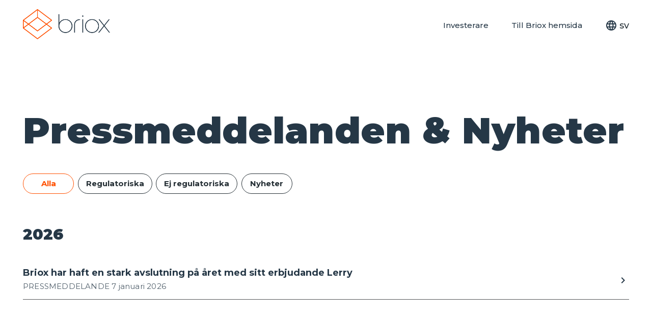

--- FILE ---
content_type: text/html; charset=UTF-8
request_url: https://briox.se/pressmeddelanden/
body_size: 15158
content:
<!DOCTYPE html>
<html>

<head>
    <meta charset="utf-8">

    <script>
    window.dataLayer = window.dataLayer || [];
    function gtag() {
        dataLayer.push(arguments);
    }
    gtag("consent", "default", {
        ad_storage: "denied",
        ad_user_data: "denied", 
        ad_personalization: "denied",
        analytics_storage: "denied",
        functionality_storage: "denied",
        personalization_storage: "denied",
        security_storage: "granted",
        wait_for_update: 500,
    });
    gtag("set", "ads_data_redaction", true);
    gtag("set", "url_passthrough", false);
</script>

<!-- Global site tag (gtag.js) - Google Analytics -->
    <script async src="https://www.googletagmanager.com/gtag/js?id=UA-28773321-2"></script>
    <script type="text/javascript">
        window.dataLayer = window.dataLayer || [];
        function gtag(){dataLayer.push(arguments);}
        gtag('js', new Date());
        gtag('config', 'UA-28773321-2');
    </script>

<script>
    window.addEventListener('CookieInformationConsentGiven', function(event) {
        if (CookieInformation.getConsentGivenFor('cookie_cat_statistic')) {
            console.log('consent given');

            
                            (function(w,d,s,l,i){w[l]=w[l]||[];w[l].push({'gtm.start':
                new Date().getTime(),event:'gtm.js'});var f=d.getElementsByTagName(s)[0],
                j=d.createElement(s),dl=l!='dataLayer'?'&l='+l:'';j.async=true;j.src=
                'https://www.googletagmanager.com/gtm.js?id='+i+dl;f.parentNode.insertBefore(j,f);
                })(window,document,'script','dataLayer','GTM-PBVTXXJ');
                        
            
            
            
                        
        } else {
            console.log('consent not given');
        }
    }, false); 
</script>

<script 
    id="CookieConsent" 
    type="text/javascript" 
    data-culture="SV" 
    src="https://policy.app.cookieinformation.com/uc.js" 
    data-gcm-version="2.0">
</script>


    <!-- <script src="https://player.vimeo.com/api/player.js"></script> -->





    <!-- Viewport settings -->
    <meta http-equiv="X-UA-Compatible" content="IE=edge">
    <meta name="viewport" content="width=device-width, initial-scale=1">

    <title>Pressmeddelanden &amp; Nyheter | Briox AB</title>

    <link rel="shortcut icon" href="https://briox.se/wp-content/themes/briox_multisite/assets/static/images//favicon/shortcut.ico" type="image/x-icon" />

    <link rel="apple-touch-icon" href="https://briox.se/wp-content/themes/briox_multisite/assets/static/images//favicon/appletouch.png" sizes="180x180" />
    <link rel="icon" href="https://briox.se/wp-content/themes/briox_multisite/assets/static/images//favicon/favicon-192.png" type="image/png" sizes="192x192" />
    <link rel="icon" href="https://briox.se/wp-content/themes/briox_multisite/assets/static/images//favicon/favicon-96.png" type="image/png" sizes="96x96" />
    <link rel="icon" href="https://briox.se/wp-content/themes/briox_multisite/assets/static/images//favicon/favicon-32.png" type="image/png" sizes="32x32" />
    <link rel="icon" href="https://briox.se/wp-content/themes/briox_multisite/assets/static/images//favicon/favicon-16.png" type="image/png" sizes="16x16" />



<meta http-equiv="cache-control" content="max-age=0" />
<meta http-equiv="cache-control" content="no-store" />
<meta http-equiv="expires" content="-1" />
<meta http-equiv="expires" content="Tue, 01 Jan 1980 1:00:00 GMT" />
<meta http-equiv="pragma" content="no-cache" />


    <!-- HTML5 shim and Respond.js for IE8 support of HTML5 elements and media queries -->
    <!-- WARNING: Respond.js doesn't work if you view the page via file:// -->
    <!--[if lt IE 9]>
    <script src="https://oss.maxcdn.com/html5shiv/3.7.3/html5shiv.min.js"></script>
    <script src="https://oss.maxcdn.com/respond/1.4.2/respond.min.js"></script>
    <![endif]-->

    <meta name='robots' content='index, follow, max-image-preview:large, max-snippet:-1, max-video-preview:-1' />
<link rel="alternate" hreflang="et" href="https://briox.ee/uudised/" />
<link rel="alternate" hreflang="fi" href="https://briox.fi/uutiset/" />
<link rel="alternate" hreflang="sv" href="https://briox.se/pressmeddelanden/" />
<link rel="alternate" hreflang="en" href="https://uk.brioxgroup.com/news/" />
<link rel="alternate" hreflang="fi-sv" href="https://sv.briox.fi/nyheter/" />
<link rel="alternate" hreflang="lv" href="https://briox.lv/zinas/" />
<link rel="alternate" hreflang="lt" href="https://briox.lt/naujienos/" />

	<!-- This site is optimized with the Yoast SEO plugin v26.5 - https://yoast.com/wordpress/plugins/seo/ -->
	<meta name="description" content="På denna sida finner du alla Briox pressmeddelanden och nyheter. Prenumerera för att alltid få våra senaste pressmeddelanden till din inkorg." />
	<link rel="canonical" href="https://briox.se/pressmeddelanden/" />
	<meta property="og:locale" content="sv_SE" />
	<meta property="og:type" content="article" />
	<meta property="og:title" content="Pressmeddelanden &amp; Nyheter | Briox AB" />
	<meta property="og:description" content="På denna sida finner du alla Briox pressmeddelanden och nyheter. Prenumerera för att alltid få våra senaste pressmeddelanden till din inkorg." />
	<meta property="og:url" content="https://briox.se/pressmeddelanden/" />
	<meta property="og:site_name" content="Briox" />
	<meta property="article:modified_time" content="2023-05-24T20:10:40+00:00" />
	<meta name="twitter:card" content="summary_large_image" />
	<script type="application/ld+json" class="yoast-schema-graph">{"@context":"https://schema.org","@graph":[{"@type":"WebPage","@id":"https://briox.se/pressmeddelanden/","url":"https://briox.se/pressmeddelanden/","name":"Pressmeddelanden & Nyheter | Briox AB","isPartOf":{"@id":"https://briox.ee/#website"},"datePublished":"2020-02-27T14:34:06+00:00","dateModified":"2023-05-24T20:10:40+00:00","description":"På denna sida finner du alla Briox pressmeddelanden och nyheter. Prenumerera för att alltid få våra senaste pressmeddelanden till din inkorg.","breadcrumb":{"@id":"https://briox.se/pressmeddelanden/#breadcrumb"},"inLanguage":"sv-SE","potentialAction":[{"@type":"ReadAction","target":["https://briox.se/pressmeddelanden/"]}]},{"@type":"BreadcrumbList","@id":"https://briox.se/pressmeddelanden/#breadcrumb","itemListElement":[{"@type":"ListItem","position":1,"name":"Hem","item":"https://briox.se/"},{"@type":"ListItem","position":2,"name":"Pressmeddelanden"}]},{"@type":"WebSite","@id":"https://briox.ee/#website","url":"https://briox.ee/","name":"Briox","description":"Briox","publisher":{"@id":"https://briox.ee/#organization"},"potentialAction":[{"@type":"SearchAction","target":{"@type":"EntryPoint","urlTemplate":"https://briox.ee/?s={search_term_string}"},"query-input":{"@type":"PropertyValueSpecification","valueRequired":true,"valueName":"search_term_string"}}],"inLanguage":"sv-SE"},{"@type":"Organization","@id":"https://briox.ee/#organization","name":"Briox","url":"https://briox.ee/","logo":{"@type":"ImageObject","inLanguage":"sv-SE","@id":"https://briox.ee/#/schema/logo/image/","url":"https://briox.se/wp-content/uploads/2020/03/briox_logo.png","contentUrl":"https://briox.se/wp-content/uploads/2020/03/briox_logo.png","width":2891,"height":1013,"caption":"Briox"},"image":{"@id":"https://briox.ee/#/schema/logo/image/"}}]}</script>
	<!-- / Yoast SEO plugin. -->


<link rel="alternate" title="oEmbed (JSON)" type="application/json+oembed" href="https://briox.se/wp-json/oembed/1.0/embed?url=https%3A%2F%2Fbriox.se%2Fpressmeddelanden%2F" />
<link rel="alternate" title="oEmbed (XML)" type="text/xml+oembed" href="https://briox.se/wp-json/oembed/1.0/embed?url=https%3A%2F%2Fbriox.se%2Fpressmeddelanden%2F&#038;format=xml" />
<style id='wp-img-auto-sizes-contain-inline-css' type='text/css'>
img:is([sizes=auto i],[sizes^="auto," i]){contain-intrinsic-size:3000px 1500px}
/*# sourceURL=wp-img-auto-sizes-contain-inline-css */
</style>
<style id='wp-emoji-styles-inline-css' type='text/css'>

	img.wp-smiley, img.emoji {
		display: inline !important;
		border: none !important;
		box-shadow: none !important;
		height: 1em !important;
		width: 1em !important;
		margin: 0 0.07em !important;
		vertical-align: -0.1em !important;
		background: none !important;
		padding: 0 !important;
	}
/*# sourceURL=wp-emoji-styles-inline-css */
</style>
<link rel='stylesheet' id='wp-block-library-css' href='https://briox.se/wp-includes/css/dist/block-library/style.min.css?ver=92ad3066001f8a401ce3918f59336b39' type='text/css' media='all' />
<style id='global-styles-inline-css' type='text/css'>
:root{--wp--preset--aspect-ratio--square: 1;--wp--preset--aspect-ratio--4-3: 4/3;--wp--preset--aspect-ratio--3-4: 3/4;--wp--preset--aspect-ratio--3-2: 3/2;--wp--preset--aspect-ratio--2-3: 2/3;--wp--preset--aspect-ratio--16-9: 16/9;--wp--preset--aspect-ratio--9-16: 9/16;--wp--preset--color--black: #000000;--wp--preset--color--cyan-bluish-gray: #abb8c3;--wp--preset--color--white: #ffffff;--wp--preset--color--pale-pink: #f78da7;--wp--preset--color--vivid-red: #cf2e2e;--wp--preset--color--luminous-vivid-orange: #ff6900;--wp--preset--color--luminous-vivid-amber: #fcb900;--wp--preset--color--light-green-cyan: #7bdcb5;--wp--preset--color--vivid-green-cyan: #00d084;--wp--preset--color--pale-cyan-blue: #8ed1fc;--wp--preset--color--vivid-cyan-blue: #0693e3;--wp--preset--color--vivid-purple: #9b51e0;--wp--preset--gradient--vivid-cyan-blue-to-vivid-purple: linear-gradient(135deg,rgb(6,147,227) 0%,rgb(155,81,224) 100%);--wp--preset--gradient--light-green-cyan-to-vivid-green-cyan: linear-gradient(135deg,rgb(122,220,180) 0%,rgb(0,208,130) 100%);--wp--preset--gradient--luminous-vivid-amber-to-luminous-vivid-orange: linear-gradient(135deg,rgb(252,185,0) 0%,rgb(255,105,0) 100%);--wp--preset--gradient--luminous-vivid-orange-to-vivid-red: linear-gradient(135deg,rgb(255,105,0) 0%,rgb(207,46,46) 100%);--wp--preset--gradient--very-light-gray-to-cyan-bluish-gray: linear-gradient(135deg,rgb(238,238,238) 0%,rgb(169,184,195) 100%);--wp--preset--gradient--cool-to-warm-spectrum: linear-gradient(135deg,rgb(74,234,220) 0%,rgb(151,120,209) 20%,rgb(207,42,186) 40%,rgb(238,44,130) 60%,rgb(251,105,98) 80%,rgb(254,248,76) 100%);--wp--preset--gradient--blush-light-purple: linear-gradient(135deg,rgb(255,206,236) 0%,rgb(152,150,240) 100%);--wp--preset--gradient--blush-bordeaux: linear-gradient(135deg,rgb(254,205,165) 0%,rgb(254,45,45) 50%,rgb(107,0,62) 100%);--wp--preset--gradient--luminous-dusk: linear-gradient(135deg,rgb(255,203,112) 0%,rgb(199,81,192) 50%,rgb(65,88,208) 100%);--wp--preset--gradient--pale-ocean: linear-gradient(135deg,rgb(255,245,203) 0%,rgb(182,227,212) 50%,rgb(51,167,181) 100%);--wp--preset--gradient--electric-grass: linear-gradient(135deg,rgb(202,248,128) 0%,rgb(113,206,126) 100%);--wp--preset--gradient--midnight: linear-gradient(135deg,rgb(2,3,129) 0%,rgb(40,116,252) 100%);--wp--preset--font-size--small: 13px;--wp--preset--font-size--medium: 20px;--wp--preset--font-size--large: 36px;--wp--preset--font-size--x-large: 42px;--wp--preset--spacing--20: 0.44rem;--wp--preset--spacing--30: 0.67rem;--wp--preset--spacing--40: 1rem;--wp--preset--spacing--50: 1.5rem;--wp--preset--spacing--60: 2.25rem;--wp--preset--spacing--70: 3.38rem;--wp--preset--spacing--80: 5.06rem;--wp--preset--shadow--natural: 6px 6px 9px rgba(0, 0, 0, 0.2);--wp--preset--shadow--deep: 12px 12px 50px rgba(0, 0, 0, 0.4);--wp--preset--shadow--sharp: 6px 6px 0px rgba(0, 0, 0, 0.2);--wp--preset--shadow--outlined: 6px 6px 0px -3px rgb(255, 255, 255), 6px 6px rgb(0, 0, 0);--wp--preset--shadow--crisp: 6px 6px 0px rgb(0, 0, 0);}:where(.is-layout-flex){gap: 0.5em;}:where(.is-layout-grid){gap: 0.5em;}body .is-layout-flex{display: flex;}.is-layout-flex{flex-wrap: wrap;align-items: center;}.is-layout-flex > :is(*, div){margin: 0;}body .is-layout-grid{display: grid;}.is-layout-grid > :is(*, div){margin: 0;}:where(.wp-block-columns.is-layout-flex){gap: 2em;}:where(.wp-block-columns.is-layout-grid){gap: 2em;}:where(.wp-block-post-template.is-layout-flex){gap: 1.25em;}:where(.wp-block-post-template.is-layout-grid){gap: 1.25em;}.has-black-color{color: var(--wp--preset--color--black) !important;}.has-cyan-bluish-gray-color{color: var(--wp--preset--color--cyan-bluish-gray) !important;}.has-white-color{color: var(--wp--preset--color--white) !important;}.has-pale-pink-color{color: var(--wp--preset--color--pale-pink) !important;}.has-vivid-red-color{color: var(--wp--preset--color--vivid-red) !important;}.has-luminous-vivid-orange-color{color: var(--wp--preset--color--luminous-vivid-orange) !important;}.has-luminous-vivid-amber-color{color: var(--wp--preset--color--luminous-vivid-amber) !important;}.has-light-green-cyan-color{color: var(--wp--preset--color--light-green-cyan) !important;}.has-vivid-green-cyan-color{color: var(--wp--preset--color--vivid-green-cyan) !important;}.has-pale-cyan-blue-color{color: var(--wp--preset--color--pale-cyan-blue) !important;}.has-vivid-cyan-blue-color{color: var(--wp--preset--color--vivid-cyan-blue) !important;}.has-vivid-purple-color{color: var(--wp--preset--color--vivid-purple) !important;}.has-black-background-color{background-color: var(--wp--preset--color--black) !important;}.has-cyan-bluish-gray-background-color{background-color: var(--wp--preset--color--cyan-bluish-gray) !important;}.has-white-background-color{background-color: var(--wp--preset--color--white) !important;}.has-pale-pink-background-color{background-color: var(--wp--preset--color--pale-pink) !important;}.has-vivid-red-background-color{background-color: var(--wp--preset--color--vivid-red) !important;}.has-luminous-vivid-orange-background-color{background-color: var(--wp--preset--color--luminous-vivid-orange) !important;}.has-luminous-vivid-amber-background-color{background-color: var(--wp--preset--color--luminous-vivid-amber) !important;}.has-light-green-cyan-background-color{background-color: var(--wp--preset--color--light-green-cyan) !important;}.has-vivid-green-cyan-background-color{background-color: var(--wp--preset--color--vivid-green-cyan) !important;}.has-pale-cyan-blue-background-color{background-color: var(--wp--preset--color--pale-cyan-blue) !important;}.has-vivid-cyan-blue-background-color{background-color: var(--wp--preset--color--vivid-cyan-blue) !important;}.has-vivid-purple-background-color{background-color: var(--wp--preset--color--vivid-purple) !important;}.has-black-border-color{border-color: var(--wp--preset--color--black) !important;}.has-cyan-bluish-gray-border-color{border-color: var(--wp--preset--color--cyan-bluish-gray) !important;}.has-white-border-color{border-color: var(--wp--preset--color--white) !important;}.has-pale-pink-border-color{border-color: var(--wp--preset--color--pale-pink) !important;}.has-vivid-red-border-color{border-color: var(--wp--preset--color--vivid-red) !important;}.has-luminous-vivid-orange-border-color{border-color: var(--wp--preset--color--luminous-vivid-orange) !important;}.has-luminous-vivid-amber-border-color{border-color: var(--wp--preset--color--luminous-vivid-amber) !important;}.has-light-green-cyan-border-color{border-color: var(--wp--preset--color--light-green-cyan) !important;}.has-vivid-green-cyan-border-color{border-color: var(--wp--preset--color--vivid-green-cyan) !important;}.has-pale-cyan-blue-border-color{border-color: var(--wp--preset--color--pale-cyan-blue) !important;}.has-vivid-cyan-blue-border-color{border-color: var(--wp--preset--color--vivid-cyan-blue) !important;}.has-vivid-purple-border-color{border-color: var(--wp--preset--color--vivid-purple) !important;}.has-vivid-cyan-blue-to-vivid-purple-gradient-background{background: var(--wp--preset--gradient--vivid-cyan-blue-to-vivid-purple) !important;}.has-light-green-cyan-to-vivid-green-cyan-gradient-background{background: var(--wp--preset--gradient--light-green-cyan-to-vivid-green-cyan) !important;}.has-luminous-vivid-amber-to-luminous-vivid-orange-gradient-background{background: var(--wp--preset--gradient--luminous-vivid-amber-to-luminous-vivid-orange) !important;}.has-luminous-vivid-orange-to-vivid-red-gradient-background{background: var(--wp--preset--gradient--luminous-vivid-orange-to-vivid-red) !important;}.has-very-light-gray-to-cyan-bluish-gray-gradient-background{background: var(--wp--preset--gradient--very-light-gray-to-cyan-bluish-gray) !important;}.has-cool-to-warm-spectrum-gradient-background{background: var(--wp--preset--gradient--cool-to-warm-spectrum) !important;}.has-blush-light-purple-gradient-background{background: var(--wp--preset--gradient--blush-light-purple) !important;}.has-blush-bordeaux-gradient-background{background: var(--wp--preset--gradient--blush-bordeaux) !important;}.has-luminous-dusk-gradient-background{background: var(--wp--preset--gradient--luminous-dusk) !important;}.has-pale-ocean-gradient-background{background: var(--wp--preset--gradient--pale-ocean) !important;}.has-electric-grass-gradient-background{background: var(--wp--preset--gradient--electric-grass) !important;}.has-midnight-gradient-background{background: var(--wp--preset--gradient--midnight) !important;}.has-small-font-size{font-size: var(--wp--preset--font-size--small) !important;}.has-medium-font-size{font-size: var(--wp--preset--font-size--medium) !important;}.has-large-font-size{font-size: var(--wp--preset--font-size--large) !important;}.has-x-large-font-size{font-size: var(--wp--preset--font-size--x-large) !important;}
/*# sourceURL=global-styles-inline-css */
</style>

<style id='classic-theme-styles-inline-css' type='text/css'>
/*! This file is auto-generated */
.wp-block-button__link{color:#fff;background-color:#32373c;border-radius:9999px;box-shadow:none;text-decoration:none;padding:calc(.667em + 2px) calc(1.333em + 2px);font-size:1.125em}.wp-block-file__button{background:#32373c;color:#fff;text-decoration:none}
/*# sourceURL=/wp-includes/css/classic-themes.min.css */
</style>
<link rel='stylesheet' id='wh-style-css' href='https://briox.se/wp-content/themes/briox_multisite/style.css?ver=1.4.87' type='text/css' media='all' />
<link rel='stylesheet' id='wh-style-typography-css' href='https://briox.se/wp-content/themes/briox_multisite/style-branding.css?ver=1.4.87' type='text/css' media='all' />
<script type="text/javascript" id="wpml-cookie-js-extra">
/* <![CDATA[ */
var wpml_cookies = {"wp-wpml_current_language":{"value":"sv","expires":1,"path":"/"}};
var wpml_cookies = {"wp-wpml_current_language":{"value":"sv","expires":1,"path":"/"}};
//# sourceURL=wpml-cookie-js-extra
/* ]]> */
</script>
<script type="text/javascript" src="https://briox.se/wp-content/plugins/sitepress-multilingual-cms/res/js/cookies/language-cookie.js?ver=486900" id="wpml-cookie-js" defer="defer" data-wp-strategy="defer"></script>
<script type="text/javascript" src="https://briox.se/wp-content/themes/briox_multisite/assets/js/app.js?ver=1.4.87" id="wh-script-js"></script>
<script type="text/javascript" id="wpml-xdomain-data-js-extra">
/* <![CDATA[ */
var wpml_xdomain_data = {"css_selector":"wpml-ls-item","ajax_url":"https://briox.se/wp-admin/admin-ajax.php","current_lang":"sv","_nonce":"6e67ba1218"};
//# sourceURL=wpml-xdomain-data-js-extra
/* ]]> */
</script>
<script type="text/javascript" src="https://briox.se/wp-content/plugins/sitepress-multilingual-cms/res/js/xdomain-data.js?ver=486900" id="wpml-xdomain-data-js" defer="defer" data-wp-strategy="defer"></script>
<link rel="https://api.w.org/" href="https://briox.se/wp-json/" /><link rel="alternate" title="JSON" type="application/json" href="https://briox.se/wp-json/wp/v2/pages/98" /><link rel="EditURI" type="application/rsd+xml" title="RSD" href="https://briox.se/xmlrpc.php?rsd" />

<link rel='shortlink' href='https://briox.se/?p=98' />
<meta name="generator" content="WPML ver:4.8.6 stt:1,15,18,65,66,31,32,50;" />
<link rel="icon" href="https://briox.se/wp-content/uploads/cropped-apple-touch-icon-32x32.png" sizes="32x32" />
<link rel="icon" href="https://briox.se/wp-content/uploads/cropped-apple-touch-icon-192x192.png" sizes="192x192" />
<link rel="apple-touch-icon" href="https://briox.se/wp-content/uploads/cropped-apple-touch-icon-180x180.png" />
<meta name="msapplication-TileImage" content="https://briox.se/wp-content/uploads/cropped-apple-touch-icon-270x270.png" />
		<style type="text/css" id="wp-custom-css">
			#lunchevent_block
{ margin-top: -100px !important;}

div.lunchevent_textblock
{ font-size: 22px !important;
margin-top:30px;
text-align:center;}

h3.lunchevent_texthead
{ color: #ffffff !important;
margin-top:50px;
text-align:center;
margin-bottom:0 !important;}

#sales_block
.brx-cards-item-image
{ padding-bottom: 100% !important;}

section#lp_start_block h2, section#lp_start_block_kokeile h2
{font-size: 50px;}

section#lp_start_block div.brx-island-content, section#lp_start_block_kokeile div.brx-island-content {
	padding-top: 90px;
	padding-bottom: 90px;
}

div#lp_start_hero_block h1
{font-size: 60px;}

div.sanakirjablock
{ margin-left: auto;
margin-right: auto;
max-width: 1000px;
padding-top: 50px; }

div.sanakirjablock h2 a
{ font-size: inherit;}

li.category-sanakirja
{ padding-bottom: 30px;
	 padding-top: 30px;
border-bottom: solid 1px #eeeeee; }

li.category-sanakirja:last-child
{ border-bottom: none; }
/*
#toiminnot-hero
{
	border-top: solid #fff 100px;
}
*/

#testi-hero-block {
	padding-bottom: 50px !important;
}

#trial-grey-1, #trial-grey-2 {
	background: #eeeeee !important;
}

div.toiminnot-bloki
{
	padding: 10px 45px 10px 45px !important;
}

div#toiminnot-hero .brx-hero-booster-header-heading {
    color: #ffffff !important;
	margin-top: -100px;
}

div#toiminnot-hero .brx-button.is-primary {
    background-color: #ffffff !important;
    color: #e2653e !important;
    border-color: #ffffff !important;
    
}


section#toiminnot_block_1 div.brx-boast-item { text-align:center !important; }

section#toiminnot_block_1.brx-boast
{
	padding:80px 45px 60px 45px !important;
	background: #2e3944 !important;
	color: #ffffff !important;
	margin-top:50px !important;
	margin-bottom:50px !important;
	}

section#toiminnot_block_1.brx-boast h3,
section#toiminnot_block_1.brx-boast h4,
section#toiminnot_block_1.brx-boast p
{	color: #ffffff !important; }



section#crm_block_1.brx-boast
{
	padding:20px 45px 80px 45px !important;
	background: #2e3944 !important;
	color: #ffffff !important;
	margin-top:50px !important;
	margin-bottom:50px !important;
	}

section#crm_block_1.brx-boast div.brx-boast-item { text-align:center !important; }


section#crm_block_1.brx-boast h3,
section#crm_block_1.brx-boast h4,
section#crm_block_1.brx-boast p
{	color: #ffffff !important; }

section#crm_block_1.brx-boast p
{	color: #ffffff !important; }

section#crm_block_1.brx-boast h3{	display: none; }

section#crm_block_1.brx-boast h4
{	font-size: 34px !important; }
    
section#toiminnot_block_2.brx-island, section#toiminnot_block_3.brx-island, section#toiminnot_block_4.brx-island, section#toiminnot_block_5.brx-island, section#toiminnot_block_6.brx-island
{ padding:0px 45px; }


section#toiminnot_block_2.brx-island h4:not(:first-child), section#toiminnot_block_3.brx-island h4:not(:first-child), section#toiminnot_block_4.brx-island h4:not(:first-child), section#toiminnot_block_5.brx-island h4:not(:first-child), section#toiminnot_block_6.brx-island h4:not(:first-child)
{ margin-top:20px !important; }

section#toiminnot_block_2.brx-island .brx-island-image, section#toiminnot_block_3.brx-island .brx-island-image, section#toiminnot_block_4.brx-island .brx-island-image, section#toiminnot_block_5.brx-island .brx-island-image, section#toiminnot_block_6.brx-island .brx-island-image
{
	padding:0px 0px;
	background-size: contain;
	background-origin: content-box;
	/*background-color: rgba(0,0,0,0.1);*/
	}


section#toiminnot_block_2.brx-island .brx-island-content,
section#toiminnot_block_3.brx-island .brx-island-content,
section#toiminnot_block_4.brx-island .brx-island-content,
section#toiminnot_block_5.brx-island .brx-island-content,
section#toiminnot_block_6.brx-island .brx-island-content {
    padding: 60px 60px 60px 60px;
}



div.landing-page-testimonials
{
	padding: 100px 200px;
}

div.landing-page-testimonials figure.wp-block-image
{
	text-align:center;
	margin: 50px;
}

.wp-block-columns.landing-page-testimonials
{
	margin-bottom: 0px;
}

h2.landing-page-h2-heading {
			padding: 100px 0px 0 0px !important;
	font-size: 30px !important;
	text-align: center !important;
}

div.landing-page-logos {
		padding: 0px 200px 100px 200px;
}

#landing-page-cta {
	background: #263036 !important;
}




section#toiminnot_block_6.brx-island
{
	padding:15px 45px 50px 45px;
	}


@media (max-width: 1200px)
{	
	section#lp_start_block h2, section#lp_start_block_kokeile h2
{font-size: 40px;}

section#lp_start_block div.brx-island-content, section#lp_start_block_kokeile div.brx-island-content {
	padding-top: 50px;
	padding-bottom: 50px;
}

div#lp_start_hero_block h1
{font-size: 50px;}
	
	
	section#toiminnot_block_2.brx-island .brx-island-image, section#toiminnot_block_3.brx-island .brx-island-image, section#toiminnot_block_4.brx-island .brx-island-image, section#toiminnot_block_5.brx-island .brx-island-image, section#toiminnot_block_6.brx-island .brx-island-image
{
	min-height:250px;
	padding:0px 0px;
	display:block;
	background-size: contain;
	background-origin: content-box;
	/*background-color: rgba(0,0,0,0.1);*/
	}
	
	section#toiminnot_block_2.brx-island, section#toiminnot_block_3.brx-island, section#toiminnot_block_4.brx-island, section#toiminnot_block_5.brx-island, section#toiminnot_block_6.brx-island
{
	padding:7px 15px;
	}
	
	section#toiminnot_block_2.brx-island .brx-island-content,
section#toiminnot_block_3.brx-island .brx-island-content,
section#toiminnot_block_4.brx-island .brx-island-content,
section#toiminnot_block_5.brx-island .brx-island-content,
section#toiminnot_block_6.brx-island .brx-island-content {
    padding: 0px 15px 20px 15px;
}
	
section#toiminnot_block_2 .brx-island-content-header, section#toiminnot_block_3 .brx-island-content-header, section#toiminnot_block_4 .brx-island-content-header, section#toiminnot_block_5 .brx-island-content-header, section#toiminnot_block_6 .brx-island-content-header
{
	margin-bottom:0px !important;
	}

.brx-hero-booster-inner {
    padding: 120px 15px 120px 40px !important;
	justify-content: flex-start !important;
}
	
div#toiminnot-hero
{
	border-top: solid #fff 80px;

}
	
	
h2.landing-page-h2-heading {
padding: 50px 0px 0 0px;
font-size: 30px;
}

div.landing-page-logos {
		padding: 0px 100px 100px 100px;
}
	
div.landing-page-testimonials {
	padding: 50px 50px;
}

div.landing-page-testimonials figure.wp-block-image {
	margin: 30px;
}
	
	
	

	
}



section#landing-quote h1 {
    font-size: 30px;
}


@media (max-width: 500px)
{	
	
section#lp_start_block
{padding-top: 30px;
	padding-bottom: 30px;}
	
section#lp_start_block h2
{font-size: 26px;}

section#lp_start_block div.brx-island-content {
	padding-top: 40px;
	padding-bottom: 40px;
}

div#lp_start_hero_block h1
{font-size: 30px;}	
	
	#order-trial-hero a.brx-hero-booster-header-link.brx-button {
	word-break: normal !important;
	display: block !important;
	white-space: inherit !important;
	height: inherit !important;
	text-align: left !important;
	line-height: 20px !important;
	padding-top: 10px !important;
	padding-bottom: 10px !important;
}
	
	
h2.landing-page-h2-heading {
padding: 50px 40px 50px 40px;
font-size: 30px;
	
}

div.landing-page-logos {
		padding: 0px 40px 50px 40px;
}	
	
div.landing-page-testimonials {
	padding: 40px 30px;
}

div.landing-page-testimonials figure.wp-block-image {
	margin: 0px;
}	
	
	
	
	}

@media (min-width: 85em)
{
	#text-and-image-normal-height .brx-text-and-image-item-image
	{
	padding-bottom: 55% !important;
	}
}

#text-and-image-normal-height .brx-text-and-image-item-image
{
	background-position: center 25%;
	margin-bottom: 50px;
}		</style>
		

</head>



<body class="has-no-submenu is-koskenkorva">

    

<section class="brx-slim-siteheader  is-black">
        <header class="brx-slim-siteheader-inner">
        <div class="brx-slim-siteheader-logo">
            <a href="/" class="brx-slim-siteheader-logo-link">
                                        <img src="https://briox.se/wp-content/themes/briox_multisite/assets/static/images/briox-logo-blue.png" alt="" class="brx-slim-siteheader-logo-link-figure">
                            </a>
        </div>

        <div class="brx-slim-siteheader-hamburger ">
            <button class="brx-slim-siteheader-hamburger-button ">
                <span class="brx-slim-siteheader-hamburger-button-icon"></span>
            </button>
        </div>

        <nav class="brx-slim-siteheader-nav ">
                            <a href="https://briox.se/investerare/" class="brx-slim-siteheader-nav-item is-semibold">
                    Investerare                </a>
                            <a href="https://briox.com/se" class="brx-slim-siteheader-nav-item is-semibold">
                    Till Briox hemsida                </a>
            
            
            <div class="brx-slim-siteheader-nav-language">
                <i class="brx-slim-siteheader-nav-language-icon material-icons is-left">
                    language
                </i>

                <h6 class="brx-slim-siteheader-nav-language-text is-medium">
                                            sv                    

                    <!--<i class="brx-slim-siteheader-nav-language-text material-icons is-left">
                        arrow_drop_down
                    </i>-->
                </h6>

       
    

                <div class="brx-slim-siteheader-nav-language-dropdown">
                                        <a href="https://briox.com/fi/" class="brx-slim-siteheader-nav-language-dropdown-link is-small is-medium">
                        Suomi                        <span class="brx-slim-siteheader-nav-language-dropdown-link-icon material-icons">
                            arrow_forward
                        </span>
                    </a>
                                        <a href="https://briox.com/fi-sv/" class="brx-slim-siteheader-nav-language-dropdown-link is-small is-medium">
                        Finland (svenska)                        <span class="brx-slim-siteheader-nav-language-dropdown-link-icon material-icons">
                            arrow_forward
                        </span>
                    </a>
                                        <a href="https://briox.com/fi-en/" class="brx-slim-siteheader-nav-language-dropdown-link is-small is-medium">
                        Finland (english)                        <span class="brx-slim-siteheader-nav-language-dropdown-link-icon material-icons">
                            arrow_forward
                        </span>
                    </a>
                                        <a href="https://briox.ee/" class="brx-slim-siteheader-nav-language-dropdown-link is-small is-medium">
                        Eesti                        <span class="brx-slim-siteheader-nav-language-dropdown-link-icon material-icons">
                            arrow_forward
                        </span>
                    </a>
                                        <a href="https://briox.lv/" class="brx-slim-siteheader-nav-language-dropdown-link is-small is-medium">
                        Latvija                        <span class="brx-slim-siteheader-nav-language-dropdown-link-icon material-icons">
                            arrow_forward
                        </span>
                    </a>
                                        <a href="https://briox.lt/" class="brx-slim-siteheader-nav-language-dropdown-link is-small is-medium">
                        Lietuva                        <span class="brx-slim-siteheader-nav-language-dropdown-link-icon material-icons">
                            arrow_forward
                        </span>
                    </a>
                                        <a href="https://briox.com/se" class="brx-slim-siteheader-nav-language-dropdown-link is-small is-medium">
                        Sverige                        <span class="brx-slim-siteheader-nav-language-dropdown-link-icon material-icons">
                            arrow_forward
                        </span>
                    </a>
                                        <!-- <a href="/fi/" class="brx-slim-siteheader-nav-language-dropdown-link is-small is-medium">
                        Suomen kielellä
                        <span class="brx-slim-siteheader-nav-language-dropdown-link-icon material-icons">
                            arrow_forward
                        </span>
                    </a>
                    <a href="/sv/" class="brx-slim-siteheader-nav-language-dropdown-link is-small is-medium">
                        Somu valodā
                        <span class="brx-slim-siteheader-nav-language-dropdown-link-icon material-icons">
                            arrow_forward
                        </span>
                    </a> -->
                </div>
            </div>
        </nav>
    </header>
</section>

<section class="brx-slim-siteheader-mobile">
    <header class="brx-slim-siteheader-mobile-inner">
        <div class="brx-slim-siteheader-mobile-island">
            <button class="brx-slim-siteheader-mobile-island-close">
                <span class="brx-slim-siteheader-mobile-island-close-icon material-icons">
                    close
                </span>
            </button>

            <ul class="brx-slim-siteheader-mobile-list">
                                    <li class="brx-slim-siteheader-mobile-list-item">
                        <a
                            href="https://briox.se/investerare/"
                            class="brx-slim-siteheader-mobile-list-item-link"
                        >
                            Investerare                        </a>
                    </li>
                                    <li class="brx-slim-siteheader-mobile-list-item">
                        <a
                            href="https://briox.com/se"
                            class="brx-slim-siteheader-mobile-list-item-link"
                        >
                            Till Briox hemsida                        </a>
                    </li>
                            </ul>

            <div class="brx-slim-siteheader-mobile-divider"></div>

            
            <div class="brx-slim-siteheader-mobile-language">
                <button class="brx-slim-siteheader-mobile-language-toggle">
                    <i class="brx-slim-siteheader-mobile-language-toggle-icon material-icons is-left">
                        language
                    </i>

                    <h6 class="brx-slim-siteheader-mobile-language-toggle-text is-medium">
                                                    sv                                            </h6>

                    <i class="brx-slim-siteheader-mobile-language-toggle-arrow material-icons">
                        arrow_drop_down
                    </i>
                </button>

                <div class="brx-slim-siteheader-mobile-language-list">
                                        <a href="https://briox.com/fi/" class="brx-slim-siteheader-mobile-language-list-link is-small is-medium">
                        Suomi                    </a>
                    <!-- <a href="/fi/" class="brx-slim-siteheader-mobile-language-list-link is-small is-medium">
                        Suomen kielellä
                    </a>
                    <a href="/sv/" class="brx-slim-siteheader-mobile-language-list-link is-small is-medium">
                        Somu valodā
                    </a> -->
                                        <a href="https://briox.com/fi-sv/" class="brx-slim-siteheader-mobile-language-list-link is-small is-medium">
                        Finland (svenska)                    </a>
                    <!-- <a href="/fi/" class="brx-slim-siteheader-mobile-language-list-link is-small is-medium">
                        Suomen kielellä
                    </a>
                    <a href="/sv/" class="brx-slim-siteheader-mobile-language-list-link is-small is-medium">
                        Somu valodā
                    </a> -->
                                        <a href="https://briox.com/fi-en/" class="brx-slim-siteheader-mobile-language-list-link is-small is-medium">
                        Finland (english)                    </a>
                    <!-- <a href="/fi/" class="brx-slim-siteheader-mobile-language-list-link is-small is-medium">
                        Suomen kielellä
                    </a>
                    <a href="/sv/" class="brx-slim-siteheader-mobile-language-list-link is-small is-medium">
                        Somu valodā
                    </a> -->
                                        <a href="https://briox.ee/" class="brx-slim-siteheader-mobile-language-list-link is-small is-medium">
                        Eesti                    </a>
                    <!-- <a href="/fi/" class="brx-slim-siteheader-mobile-language-list-link is-small is-medium">
                        Suomen kielellä
                    </a>
                    <a href="/sv/" class="brx-slim-siteheader-mobile-language-list-link is-small is-medium">
                        Somu valodā
                    </a> -->
                                        <a href="https://briox.lv/" class="brx-slim-siteheader-mobile-language-list-link is-small is-medium">
                        Latvija                    </a>
                    <!-- <a href="/fi/" class="brx-slim-siteheader-mobile-language-list-link is-small is-medium">
                        Suomen kielellä
                    </a>
                    <a href="/sv/" class="brx-slim-siteheader-mobile-language-list-link is-small is-medium">
                        Somu valodā
                    </a> -->
                                        <a href="https://briox.lt/" class="brx-slim-siteheader-mobile-language-list-link is-small is-medium">
                        Lietuva                    </a>
                    <!-- <a href="/fi/" class="brx-slim-siteheader-mobile-language-list-link is-small is-medium">
                        Suomen kielellä
                    </a>
                    <a href="/sv/" class="brx-slim-siteheader-mobile-language-list-link is-small is-medium">
                        Somu valodā
                    </a> -->
                                        <a href="https://briox.com/se" class="brx-slim-siteheader-mobile-language-list-link is-small is-medium">
                        Sverige                    </a>
                    <!-- <a href="/fi/" class="brx-slim-siteheader-mobile-language-list-link is-small is-medium">
                        Suomen kielellä
                    </a>
                    <a href="/sv/" class="brx-slim-siteheader-mobile-language-list-link is-small is-medium">
                        Somu valodā
                    </a> -->
                                    </div>
            </div>
        </div>
    </header>
</section>

    
<section class="brx-press-releases-filter" id="" style="color:#253746;">
    <div class="brx-press-releases-filter-inner">
                    <header class="brx-press-releases-filter-header">
                <h1 class="brx-press-releases-filter-header-heading">
                    Pressmeddelanden &#038; Nyheter                </h1>
            </header>
        
        
                <div class="brx-press-releases-filter-tabs">
            <a
                href="#"
                class="brx-press-releases-filter-tab brx-button is-secondary is-small is-round is-active"
                data-type="*"
            >
                Alla            </a>

            <a
                href="#"
                class="brx-press-releases-filter-tab brx-button is-secondary is-small is-round"
                data-type="pressmeddelande"
            >
                Regulatoriska            </a>

            <a
                href="#"
                class="brx-press-releases-filter-tab brx-button is-secondary is-small is-round"
                data-type="pressmeddelande-ej-regulatorisk"
            >
                Ej regulatoriska            </a>

            <a
                href="#"
                class="brx-press-releases-filter-tab brx-button is-secondary is-small is-round"
                data-type="nyhet-sv"
            >
                Nyheter            </a>
        </div>
        
                                    <div class="brx-pressreleases-list has-margin-bottom">
                    <header class="brx-pressreleases-list-header">
                        <h4 class="brx-pressreleases-list-header-heading is-bold">
                            2026                        </h4>
                    </header>

                                                                        <a
                                href="https://briox.se/pressmeddelande-ej-regulatorisk/briox-har-haft-en-stark-avslutning-pa-aret-med-sitt-erbjudande-lerry/"
                                class="brx-pressreleases-list-item is-grey-dark"
                                data-type="pressmeddelande-ej-regulatorisk"
                            >
                                <h6 class="brx-pressreleases-list-item-title is-bold">
                                    Briox har haft en stark avslutning på året med sitt erbjudande Lerry                                </h6>
                                <p class="brx-pressreleases-list-item-date is-small is-regular">
                                    PRESSMEDDELANDE 7 januari 2026                        
                                </p>
                                <i class="brx-pressreleases-list-item-icon material-icons">navigate_next</i>
                            </a>
                                                            </div>
                            <div class="brx-pressreleases-list has-margin-bottom">
                    <header class="brx-pressreleases-list-header">
                        <h4 class="brx-pressreleases-list-header-heading is-bold">
                            2025                        </h4>
                    </header>

                                                                        <a
                                href="https://briox.se/pressmeddelande/kommunike-fran-extra-bolagsstamma-i-briox-ab-publ-2/"
                                class="brx-pressreleases-list-item is-grey-dark"
                                data-type="pressmeddelande"
                            >
                                <h6 class="brx-pressreleases-list-item-title is-bold">
                                    Kommuniké från extra bolagsstämma i Briox AB (publ)                                </h6>
                                <p class="brx-pressreleases-list-item-date is-small is-regular">
                                    PRESSMEDDELANDE 22 december 2025                        
                                </p>
                                <i class="brx-pressreleases-list-item-icon material-icons">navigate_next</i>
                            </a>
                                                                                                <a
                                href="https://briox.se/pressmeddelande-ej-regulatorisk/briox-julbrev-2025/"
                                class="brx-pressreleases-list-item is-grey-dark"
                                data-type="pressmeddelande-ej-regulatorisk"
                            >
                                <h6 class="brx-pressreleases-list-item-title is-bold">
                                    Briox Julbrev 2025                                </h6>
                                <p class="brx-pressreleases-list-item-date is-small is-regular">
                                    PRESSMEDDELANDE 18 december 2025                        
                                </p>
                                <i class="brx-pressreleases-list-item-icon material-icons">navigate_next</i>
                            </a>
                                                                                                <a
                                href="https://briox.se/pressmeddelande-ej-regulatorisk/briox-bevisar-skalbarheten-mojliggor-for-en-enda-redovisningskonsult-att-hantera-over-300-kunder/"
                                class="brx-pressreleases-list-item is-grey-dark"
                                data-type="pressmeddelande-ej-regulatorisk"
                            >
                                <h6 class="brx-pressreleases-list-item-title is-bold">
                                    Briox bevisar skalbarheten: Möjliggör för en enda redovisningskonsult att hantera över 300 kunder                                </h6>
                                <p class="brx-pressreleases-list-item-date is-small is-regular">
                                    PRESSMEDDELANDE 15 december 2025                        
                                </p>
                                <i class="brx-pressreleases-list-item-icon material-icons">navigate_next</i>
                            </a>
                                                                                                <a
                                href="https://briox.se/pressmeddelande-ej-regulatorisk/succestart-for-samarbetet-mellan-lerry-ai-och-monitor-erp-40-foretag-startar-ai-resan-direkt/"
                                class="brx-pressreleases-list-item is-grey-dark"
                                data-type="pressmeddelande-ej-regulatorisk"
                            >
                                <h6 class="brx-pressreleases-list-item-title is-bold">
                                    Succéstart för samarbetet mellan Lerry.ai och Monitor ERP: 40 företag startar AI-resan direkt                                </h6>
                                <p class="brx-pressreleases-list-item-date is-small is-regular">
                                    PRESSMEDDELANDE 8 december 2025                        
                                </p>
                                <i class="brx-pressreleases-list-item-icon material-icons">navigate_next</i>
                            </a>
                                                                                                <a
                                href="https://briox.se/pressmeddelande/kallelse-till-extra-bolagsstamma-i-briox-ab-publ-2/"
                                class="brx-pressreleases-list-item is-grey-dark"
                                data-type="pressmeddelande"
                            >
                                <h6 class="brx-pressreleases-list-item-title is-bold">
                                    KALLELSE TILL EXTRA BOLAGSSTÄMMA I BRIOX AB (PUBL)                                </h6>
                                <p class="brx-pressreleases-list-item-date is-small is-regular">
                                    PRESSMEDDELANDE 4 december 2025                        
                                </p>
                                <i class="brx-pressreleases-list-item-icon material-icons">navigate_next</i>
                            </a>
                                                                                                <a
                                href="https://briox.se/pressmeddelande-ej-regulatorisk/briox-slutfor-forvarvet-av-edeklarera-sverige-ab-starker-erbjudandet-till-soloforetagare/"
                                class="brx-pressreleases-list-item is-grey-dark"
                                data-type="pressmeddelande-ej-regulatorisk"
                            >
                                <h6 class="brx-pressreleases-list-item-title is-bold">
                                    Briox slutför förvärvet av eDeklarera Sverige AB &#8211; stärker erbjudandet till soloföretagare                                </h6>
                                <p class="brx-pressreleases-list-item-date is-small is-regular">
                                    PRESSMEDDELANDE 1 december 2025                        
                                </p>
                                <i class="brx-pressreleases-list-item-icon material-icons">navigate_next</i>
                            </a>
                                                                                                <a
                                href="https://briox.se/pressmeddelande/briox-forstarker-erbjudandet-till-soloforetagare-genom-strategiskt-forvarv-av-edeklarera/"
                                class="brx-pressreleases-list-item is-grey-dark"
                                data-type="pressmeddelande"
                            >
                                <h6 class="brx-pressreleases-list-item-title is-bold">
                                    Briox förstärker erbjudandet till soloföretagare genom strategiskt förvärv av eDeklarera                                </h6>
                                <p class="brx-pressreleases-list-item-date is-small is-regular">
                                    PRESSMEDDELANDE 23 november 2025                        
                                </p>
                                <i class="brx-pressreleases-list-item-icon material-icons">navigate_next</i>
                            </a>
                                                                                                <a
                                href="https://briox.se/pressmeddelande-ej-regulatorisk/briox-och-jurio-i-strategiskt-samarbete-for-att-gora-det-enklare-och-snabbare-att-starta-foretag-och-gora-ratt-direkt/"
                                class="brx-pressreleases-list-item is-grey-dark"
                                data-type="pressmeddelande-ej-regulatorisk"
                            >
                                <h6 class="brx-pressreleases-list-item-title is-bold">
                                    Briox och Jurio i strategiskt samarbete för att göra det enklare och snabbare att starta företag, och göra rätt direkt                                </h6>
                                <p class="brx-pressreleases-list-item-date is-small is-regular">
                                    PRESSMEDDELANDE 12 november 2025                        
                                </p>
                                <i class="brx-pressreleases-list-item-icon material-icons">navigate_next</i>
                            </a>
                                                                                                <a
                                href="https://briox.se/pressmeddelande-ej-regulatorisk/monitor-erp-och-lerry-ai-i-nytt-partnerskap-erbjuder-det-basta-ai-stodet-for-kundernas-ekonomifunktion/"
                                class="brx-pressreleases-list-item is-grey-dark"
                                data-type="pressmeddelande-ej-regulatorisk"
                            >
                                <h6 class="brx-pressreleases-list-item-title is-bold">
                                    Monitor ERP och Lerry.ai i nytt partnerskap – Erbjuder det bästa AI-stödet för kundernas ekonomifunktion                                </h6>
                                <p class="brx-pressreleases-list-item-date is-small is-regular">
                                    PRESSMEDDELANDE 7 november 2025                        
                                </p>
                                <i class="brx-pressreleases-list-item-icon material-icons">navigate_next</i>
                            </a>
                                                                                                <a
                                href="https://briox.se/pressmeddelande-ej-regulatorisk/stor-efterfragan-pa-ai-assistenten-lerry-ai-bland-svenska-redovisningsbyraer/"
                                class="brx-pressreleases-list-item is-grey-dark"
                                data-type="pressmeddelande-ej-regulatorisk"
                            >
                                <h6 class="brx-pressreleases-list-item-title is-bold">
                                    Stor efterfrågan på AI-assistenten Lerry.ai bland svenska redovisningsbyråer                                </h6>
                                <p class="brx-pressreleases-list-item-date is-small is-regular">
                                    PRESSMEDDELANDE 29 oktober 2025                        
                                </p>
                                <i class="brx-pressreleases-list-item-icon material-icons">navigate_next</i>
                            </a>
                                                                                                <a
                                href="https://briox.se/pressmeddelande/briox-vaxer-kundstocken-med-79-och-arr-med-45/"
                                class="brx-pressreleases-list-item is-grey-dark"
                                data-type="pressmeddelande"
                            >
                                <h6 class="brx-pressreleases-list-item-title is-bold">
                                    Briox växer kundstocken med 79% och ARR med 45%                                </h6>
                                <p class="brx-pressreleases-list-item-date is-small is-regular">
                                    PRESSMEDDELANDE 22 oktober 2025                        
                                </p>
                                <i class="brx-pressreleases-list-item-icon material-icons">navigate_next</i>
                            </a>
                                                                                                <a
                                href="https://briox.se/pressmeddelande/briox-tidigarelagger-offentliggorandet-av-finansiell-rapport-for-q3-2025/"
                                class="brx-pressreleases-list-item is-grey-dark"
                                data-type="pressmeddelande"
                            >
                                <h6 class="brx-pressreleases-list-item-title is-bold">
                                    Briox tidigarelägger offentliggörandet av finansiell rapport för Q3 2025                                </h6>
                                <p class="brx-pressreleases-list-item-date is-small is-regular">
                                    PRESSMEDDELANDE 21 oktober 2025                        
                                </p>
                                <i class="brx-pressreleases-list-item-icon material-icons">navigate_next</i>
                            </a>
                                                                                                <a
                                href="https://briox.se/pressmeddelande-ej-regulatorisk/briox-rekryterar-henry-ivarsson-som-vice-president-of-sales/"
                                class="brx-pressreleases-list-item is-grey-dark"
                                data-type="pressmeddelande-ej-regulatorisk"
                            >
                                <h6 class="brx-pressreleases-list-item-title is-bold">
                                    Briox rekryterar Henry Ivarsson som Vice President of Sales                                </h6>
                                <p class="brx-pressreleases-list-item-date is-small is-regular">
                                    PRESSMEDDELANDE 17 oktober 2025                        
                                </p>
                                <i class="brx-pressreleases-list-item-icon material-icons">navigate_next</i>
                            </a>
                                                                                                <a
                                href="https://briox.se/pressmeddelande-ej-regulatorisk/briox-dotterbolag-med-ai-assistenten-lerry-ai-har-stangt-fjorton-avtal-under-q3/"
                                class="brx-pressreleases-list-item is-grey-dark"
                                data-type="pressmeddelande-ej-regulatorisk"
                            >
                                <h6 class="brx-pressreleases-list-item-title is-bold">
                                    Briox dotterbolag med AI-assistenten Lerry.ai har stängt fjorton avtal under Q3                                </h6>
                                <p class="brx-pressreleases-list-item-date is-small is-regular">
                                    PRESSMEDDELANDE 18 september 2025                        
                                </p>
                                <i class="brx-pressreleases-list-item-icon material-icons">navigate_next</i>
                            </a>
                                                                                                <a
                                href="https://briox.se/pressmeddelande-ej-regulatorisk/briox-tar-taten-som-nordens-ledande-ai-bolag-inom-affarsstod-for-soloforetagare/"
                                class="brx-pressreleases-list-item is-grey-dark"
                                data-type="pressmeddelande-ej-regulatorisk"
                            >
                                <h6 class="brx-pressreleases-list-item-title is-bold">
                                    Briox tar täten som Nordens ledande AI-bolag inom affärsstöd för soloföretagare                                </h6>
                                <p class="brx-pressreleases-list-item-date is-small is-regular">
                                    PRESSMEDDELANDE 4 september 2025                        
                                </p>
                                <i class="brx-pressreleases-list-item-icon material-icons">navigate_next</i>
                            </a>
                                                                                                <a
                                href="https://briox.se/pressmeddelande/briox-har-beslutat-att-genomfora-en-riktad-nyemission-om-cirka-30-miljoner-kronor/"
                                class="brx-pressreleases-list-item is-grey-dark"
                                data-type="pressmeddelande"
                            >
                                <h6 class="brx-pressreleases-list-item-title is-bold">
                                    Briox har beslutat att genomföra en riktad nyemission om cirka 30 miljoner kronor                                </h6>
                                <p class="brx-pressreleases-list-item-date is-small is-regular">
                                    PRESSMEDDELANDE 3 september 2025                        
                                </p>
                                <i class="brx-pressreleases-list-item-icon material-icons">navigate_next</i>
                            </a>
                                                                                                <a
                                href="https://briox.se/pressmeddelande/briox-forvarvar-ai-bolaget-bakom-lerry-lennart-och-lanserar-en-av-varldens-forsta-ai-redovisningskonsulter/"
                                class="brx-pressreleases-list-item is-grey-dark"
                                data-type="pressmeddelande"
                            >
                                <h6 class="brx-pressreleases-list-item-title is-bold">
                                    Briox förvärvar AI-bolaget bakom Lerry &amp; Lennart och lanserar en av världens första AI-redovisningskonsulter                                </h6>
                                <p class="brx-pressreleases-list-item-date is-small is-regular">
                                    PRESSMEDDELANDE 7 augusti 2025                        
                                </p>
                                <i class="brx-pressreleases-list-item-icon material-icons">navigate_next</i>
                            </a>
                                                                                                <a
                                href="https://briox.se/pressmeddelande/briox-vaxer-kundstocken-med-68-och-arr-med-43/"
                                class="brx-pressreleases-list-item is-grey-dark"
                                data-type="pressmeddelande"
                            >
                                <h6 class="brx-pressreleases-list-item-title is-bold">
                                    Briox växer kundstocken med 68% och ARR med 43%                                </h6>
                                <p class="brx-pressreleases-list-item-date is-small is-regular">
                                    PRESSMEDDELANDE 16 juli 2025                        
                                </p>
                                <i class="brx-pressreleases-list-item-icon material-icons">navigate_next</i>
                            </a>
                                                                                                <a
                                href="https://briox.se/pressmeddelande/briox-tidigarelagger-offentliggorandet-av-finansiell-rapport-for-q2-2025/"
                                class="brx-pressreleases-list-item is-grey-dark"
                                data-type="pressmeddelande"
                            >
                                <h6 class="brx-pressreleases-list-item-title is-bold">
                                    Briox tidigarelägger offentliggörandet av finansiell rapport för Q2 2025                                </h6>
                                <p class="brx-pressreleases-list-item-date is-small is-regular">
                                    PRESSMEDDELANDE 14 juli 2025                        
                                </p>
                                <i class="brx-pressreleases-list-item-icon material-icons">navigate_next</i>
                            </a>
                                                                                                <a
                                href="https://briox.se/pressmeddelande-ej-regulatorisk/briox-ingar-nytt-partnerskap-med-modern-svensk-byra/"
                                class="brx-pressreleases-list-item is-grey-dark"
                                data-type="pressmeddelande-ej-regulatorisk"
                            >
                                <h6 class="brx-pressreleases-list-item-title is-bold">
                                    Briox ingår nytt partnerskap med modern svensk byrå                                </h6>
                                <p class="brx-pressreleases-list-item-date is-small is-regular">
                                    PRESSMEDDELANDE 26 juni 2025                        
                                </p>
                                <i class="brx-pressreleases-list-item-icon material-icons">navigate_next</i>
                            </a>
                                                                                                <a
                                href="https://briox.se/pressmeddelande-ej-regulatorisk/briox-ingar-nytt-partnerskap-med-svensk-byra/"
                                class="brx-pressreleases-list-item is-grey-dark"
                                data-type="pressmeddelande-ej-regulatorisk"
                            >
                                <h6 class="brx-pressreleases-list-item-title is-bold">
                                    Briox ingår nytt partnerskap med svensk byrå                                </h6>
                                <p class="brx-pressreleases-list-item-date is-small is-regular">
                                    PRESSMEDDELANDE 17 juni 2025                        
                                </p>
                                <i class="brx-pressreleases-list-item-icon material-icons">navigate_next</i>
                            </a>
                                                                                                <a
                                href="https://briox.se/pressmeddelande-ej-regulatorisk/ny-losning-for-soloforetagare-briox-och-kivra-lanserar-gemensamt-affarsstod/"
                                class="brx-pressreleases-list-item is-grey-dark"
                                data-type="pressmeddelande-ej-regulatorisk"
                            >
                                <h6 class="brx-pressreleases-list-item-title is-bold">
                                    Ny lösning för soloföretagare: Briox och Kivra lanserar gemensamt affärsstöd                                </h6>
                                <p class="brx-pressreleases-list-item-date is-small is-regular">
                                    PRESSMEDDELANDE 5 juni 2025                        
                                </p>
                                <i class="brx-pressreleases-list-item-icon material-icons">navigate_next</i>
                            </a>
                                                                                                <a
                                href="https://briox.se/pressmeddelande/briox-ingar-partnerskap-med-yritykseni-com/"
                                class="brx-pressreleases-list-item is-grey-dark"
                                data-type="pressmeddelande"
                            >
                                <h6 class="brx-pressreleases-list-item-title is-bold">
                                    Briox ingår partnerskap med Yritykseni.com                                </h6>
                                <p class="brx-pressreleases-list-item-date is-small is-regular">
                                    PRESSMEDDELANDE 21 maj 2025                        
                                </p>
                                <i class="brx-pressreleases-list-item-icon material-icons">navigate_next</i>
                            </a>
                                                                                                <a
                                href="https://briox.se/pressmeddelande-ej-regulatorisk/briox-bjuder-in-till-lanseringsevent-i-sverige/"
                                class="brx-pressreleases-list-item is-grey-dark"
                                data-type="pressmeddelande-ej-regulatorisk"
                            >
                                <h6 class="brx-pressreleases-list-item-title is-bold">
                                    Briox bjuder in till lanseringsevent i Sverige                                </h6>
                                <p class="brx-pressreleases-list-item-date is-small is-regular">
                                    PRESSMEDDELANDE 20 maj 2025                        
                                </p>
                                <i class="brx-pressreleases-list-item-icon material-icons">navigate_next</i>
                            </a>
                                                                                                <a
                                href="https://briox.se/pressmeddelande-ej-regulatorisk/briox-tecknar-samarbete-med-strategisk-svensk-redovisningsbyra/"
                                class="brx-pressreleases-list-item is-grey-dark"
                                data-type="pressmeddelande-ej-regulatorisk"
                            >
                                <h6 class="brx-pressreleases-list-item-title is-bold">
                                    Briox tecknar samarbete med strategisk svensk redovisningsbyrå                                </h6>
                                <p class="brx-pressreleases-list-item-date is-small is-regular">
                                    PRESSMEDDELANDE 15 maj 2025                        
                                </p>
                                <i class="brx-pressreleases-list-item-icon material-icons">navigate_next</i>
                            </a>
                                                                                                <a
                                href="https://briox.se/pressmeddelande/kommunike-fran-arsstamma-i-briox-ab-publ-5/"
                                class="brx-pressreleases-list-item is-grey-dark"
                                data-type="pressmeddelande"
                            >
                                <h6 class="brx-pressreleases-list-item-title is-bold">
                                    Kommuniké från årsstämma i Briox AB (publ)                                </h6>
                                <p class="brx-pressreleases-list-item-date is-small is-regular">
                                    PRESSMEDDELANDE 12 maj 2025                        
                                </p>
                                <i class="brx-pressreleases-list-item-icon material-icons">navigate_next</i>
                            </a>
                                                                                                <a
                                href="https://briox.se/pressmeddelande/briox-okar-kundstocken-med-52/"
                                class="brx-pressreleases-list-item is-grey-dark"
                                data-type="pressmeddelande"
                            >
                                <h6 class="brx-pressreleases-list-item-title is-bold">
                                    Briox ökar kundstocken med 52 %                                </h6>
                                <p class="brx-pressreleases-list-item-date is-small is-regular">
                                    PRESSMEDDELANDE 24 april 2025                        
                                </p>
                                <i class="brx-pressreleases-list-item-icon material-icons">navigate_next</i>
                            </a>
                                                                                                <a
                                href="https://briox.se/pressmeddelande-ej-regulatorisk/briox-krokar-arm-med-kivra-pa-den-svenska-marknaden/"
                                class="brx-pressreleases-list-item is-grey-dark"
                                data-type="pressmeddelande-ej-regulatorisk"
                            >
                                <h6 class="brx-pressreleases-list-item-title is-bold">
                                    Briox krokar arm med Kivra på den svenska marknaden                                </h6>
                                <p class="brx-pressreleases-list-item-date is-small is-regular">
                                    PRESSMEDDELANDE 14 april 2025                        
                                </p>
                                <i class="brx-pressreleases-list-item-icon material-icons">navigate_next</i>
                            </a>
                                                                                                <a
                                href="https://briox.se/pressmeddelande/publicering-av-arsredovisning-2024/"
                                class="brx-pressreleases-list-item is-grey-dark"
                                data-type="pressmeddelande"
                            >
                                <h6 class="brx-pressreleases-list-item-title is-bold">
                                    Publicering av årsredovisning 2024                                </h6>
                                <p class="brx-pressreleases-list-item-date is-small is-regular">
                                    PRESSMEDDELANDE 10 april 2025                        
                                </p>
                                <i class="brx-pressreleases-list-item-icon material-icons">navigate_next</i>
                            </a>
                                                                                                <a
                                href="https://briox.se/pressmeddelande-ej-regulatorisk/kallelse-till-arsstamma-i-briox-ab-publ-4/"
                                class="brx-pressreleases-list-item is-grey-dark"
                                data-type="pressmeddelande-ej-regulatorisk"
                            >
                                <h6 class="brx-pressreleases-list-item-title is-bold">
                                    KALLELSE TILL ÅRSSTÄMMA I BRIOX AB (PUBL)                                </h6>
                                <p class="brx-pressreleases-list-item-date is-small is-regular">
                                    PRESSMEDDELANDE 9 april 2025                        
                                </p>
                                <i class="brx-pressreleases-list-item-icon material-icons">navigate_next</i>
                            </a>
                                                                                                <a
                                href="https://briox.se/pressmeddelande-ej-regulatorisk/briox-inleder-ett-strategiskt-samarbete-med-oneflow/"
                                class="brx-pressreleases-list-item is-grey-dark"
                                data-type="pressmeddelande-ej-regulatorisk"
                            >
                                <h6 class="brx-pressreleases-list-item-title is-bold">
                                    Briox inleder ett strategiskt samarbete med Oneflow                                </h6>
                                <p class="brx-pressreleases-list-item-date is-small is-regular">
                                    PRESSMEDDELANDE 25 mars 2025                        
                                </p>
                                <i class="brx-pressreleases-list-item-icon material-icons">navigate_next</i>
                            </a>
                                                                                                <a
                                href="https://briox.se/pressmeddelande/briox-har-beslutat-att-genomfora-en-riktad-nyemission-om-115-miljoner-kronor-till-svenska-kvalificerade-investerare/"
                                class="brx-pressreleases-list-item is-grey-dark"
                                data-type="pressmeddelande"
                            >
                                <h6 class="brx-pressreleases-list-item-title is-bold">
                                    Briox har beslutat att genomföra en riktad nyemission om 11,5 miljoner kronor till svenska kvalificerade investerare                                </h6>
                                <p class="brx-pressreleases-list-item-date is-small is-regular">
                                    PRESSMEDDELANDE 20 mars 2025                        
                                </p>
                                <i class="brx-pressreleases-list-item-icon material-icons">navigate_next</i>
                            </a>
                                                                                                <a
                                href="https://briox.se/pressmeddelande-ej-regulatorisk/briox-infor-ny-ir-strategi-med-fokus-pa-vardeskapande/"
                                class="brx-pressreleases-list-item is-grey-dark"
                                data-type="pressmeddelande-ej-regulatorisk"
                            >
                                <h6 class="brx-pressreleases-list-item-title is-bold">
                                    Briox inför ny IR-strategi med fokus på värdeskapande                                </h6>
                                <p class="brx-pressreleases-list-item-date is-small is-regular">
                                    PRESSMEDDELANDE 24 februari 2025                        
                                </p>
                                <i class="brx-pressreleases-list-item-icon material-icons">navigate_next</i>
                            </a>
                                                                                                <a
                                href="https://briox.se/pressmeddelande-ej-regulatorisk/briox-tecknar-samarbetsavtal-med-crona-software-for-lonesystem/"
                                class="brx-pressreleases-list-item is-grey-dark"
                                data-type="pressmeddelande-ej-regulatorisk"
                            >
                                <h6 class="brx-pressreleases-list-item-title is-bold">
                                    Briox tecknar samarbetsavtal med Crona Software för lönesystem                                </h6>
                                <p class="brx-pressreleases-list-item-date is-small is-regular">
                                    PRESSMEDDELANDE 11 februari 2025                        
                                </p>
                                <i class="brx-pressreleases-list-item-icon material-icons">navigate_next</i>
                            </a>
                                                                                                <a
                                href="https://briox.se/pressmeddelande/briox-vaxer-kundstocken-med-45-och-arr-med-28/"
                                class="brx-pressreleases-list-item is-grey-dark"
                                data-type="pressmeddelande"
                            >
                                <h6 class="brx-pressreleases-list-item-title is-bold">
                                    Briox växer kundstocken med 45% och ARR med 28%                                </h6>
                                <p class="brx-pressreleases-list-item-date is-small is-regular">
                                    PRESSMEDDELANDE 11 februari 2025                        
                                </p>
                                <i class="brx-pressreleases-list-item-icon material-icons">navigate_next</i>
                            </a>
                                                                                                <a
                                href="https://briox.se/pressmeddelande-ej-regulatorisk/inbjudan-till-presentation-av-briox-bokslutskommunike-2024/"
                                class="brx-pressreleases-list-item is-grey-dark"
                                data-type="pressmeddelande-ej-regulatorisk"
                            >
                                <h6 class="brx-pressreleases-list-item-title is-bold">
                                    Inbjudan till presentation av Briox Bokslutskommuniké, 2024                                </h6>
                                <p class="brx-pressreleases-list-item-date is-small is-regular">
                                    PRESSMEDDELANDE 10 februari 2025                        
                                </p>
                                <i class="brx-pressreleases-list-item-icon material-icons">navigate_next</i>
                            </a>
                                                                                                <a
                                href="https://briox.se/pressmeddelande-ej-regulatorisk/briox-tecknar-samarbetsavtal-med-leverantor-inom-open-banking/"
                                class="brx-pressreleases-list-item is-grey-dark"
                                data-type="pressmeddelande-ej-regulatorisk"
                            >
                                <h6 class="brx-pressreleases-list-item-title is-bold">
                                    Briox tecknar samarbetsavtal med leverantör inom Open banking                                </h6>
                                <p class="brx-pressreleases-list-item-date is-small is-regular">
                                    PRESSMEDDELANDE 29 januari 2025                        
                                </p>
                                <i class="brx-pressreleases-list-item-icon material-icons">navigate_next</i>
                            </a>
                                                                                                <a
                                href="https://briox.se/pressmeddelande/briox-och-crediflow-sluter-ett-samarbetsavtal/"
                                class="brx-pressreleases-list-item is-grey-dark"
                                data-type="pressmeddelande"
                            >
                                <h6 class="brx-pressreleases-list-item-title is-bold">
                                    Briox och Crediflow sluter ett samarbetsavtal                                </h6>
                                <p class="brx-pressreleases-list-item-date is-small is-regular">
                                    PRESSMEDDELANDE 24 januari 2025                        
                                </p>
                                <i class="brx-pressreleases-list-item-icon material-icons">navigate_next</i>
                            </a>
                                                                                                <a
                                href="https://briox.se/pressmeddelande/kommunike-fran-extra-bolagsstamma-i-briox-ab-publ/"
                                class="brx-pressreleases-list-item is-grey-dark"
                                data-type="pressmeddelande"
                            >
                                <h6 class="brx-pressreleases-list-item-title is-bold">
                                    Kommuniké från extra bolagsstämma i Briox AB (publ)                                </h6>
                                <p class="brx-pressreleases-list-item-date is-small is-regular">
                                    PRESSMEDDELANDE 14 januari 2025                        
                                </p>
                                <i class="brx-pressreleases-list-item-icon material-icons">navigate_next</i>
                            </a>
                                                                                                <a
                                href="https://briox.se/pressmeddelande-ej-regulatorisk/briox-tecknar-avtal-med-veb-konsulting-ab/"
                                class="brx-pressreleases-list-item is-grey-dark"
                                data-type="pressmeddelande-ej-regulatorisk"
                            >
                                <h6 class="brx-pressreleases-list-item-title is-bold">
                                    Briox tecknar avtal med VEB Konsulting AB                                </h6>
                                <p class="brx-pressreleases-list-item-date is-small is-regular">
                                    PRESSMEDDELANDE 3 januari 2025                        
                                </p>
                                <i class="brx-pressreleases-list-item-icon material-icons">navigate_next</i>
                            </a>
                                                            </div>
                            <div class="brx-pressreleases-list has-margin-bottom">
                    <header class="brx-pressreleases-list-header">
                        <h4 class="brx-pressreleases-list-header-heading is-bold">
                            2024                        </h4>
                    </header>

                                                                        <a
                                href="https://briox.se/pressmeddelande/kallelse-till-extra-bolagsstamma-i-briox-ab-publ/"
                                class="brx-pressreleases-list-item is-grey-dark"
                                data-type="pressmeddelande"
                            >
                                <h6 class="brx-pressreleases-list-item-title is-bold">
                                    KALLELSE TILL EXTRA BOLAGSSTÄMMA I BRIOX AB (PUBL)                                </h6>
                                <p class="brx-pressreleases-list-item-date is-small is-regular">
                                    PRESSMEDDELANDE 20 december 2024                        
                                </p>
                                <i class="brx-pressreleases-list-item-icon material-icons">navigate_next</i>
                            </a>
                                                                                                <a
                                href="https://briox.se/pressmeddelande/briox-sluter-sitt-andra-partnerskap-i-sverige-med-en-framgangsrik-byra/"
                                class="brx-pressreleases-list-item is-grey-dark"
                                data-type="pressmeddelande"
                            >
                                <h6 class="brx-pressreleases-list-item-title is-bold">
                                    Briox sluter sitt andra partnerskap i Sverige med en framgångsrik byrå                                </h6>
                                <p class="brx-pressreleases-list-item-date is-small is-regular">
                                    PRESSMEDDELANDE 19 december 2024                        
                                </p>
                                <i class="brx-pressreleases-list-item-icon material-icons">navigate_next</i>
                            </a>
                                                                                                <a
                                href="https://briox.se/pressmeddelande-ej-regulatorisk/briox-starker-sin-narvaro-i-estland/"
                                class="brx-pressreleases-list-item is-grey-dark"
                                data-type="pressmeddelande-ej-regulatorisk"
                            >
                                <h6 class="brx-pressreleases-list-item-title is-bold">
                                    Briox stärker sin närvaro i Estland                                </h6>
                                <p class="brx-pressreleases-list-item-date is-small is-regular">
                                    PRESSMEDDELANDE 5 december 2024                        
                                </p>
                                <i class="brx-pressreleases-list-item-icon material-icons">navigate_next</i>
                            </a>
                                                                                                <a
                                href="https://briox.se/pressmeddelande-ej-regulatorisk/briox-utokar-sitt-partnerskap-med-vendea-oy-talousavain/"
                                class="brx-pressreleases-list-item is-grey-dark"
                                data-type="pressmeddelande-ej-regulatorisk"
                            >
                                <h6 class="brx-pressreleases-list-item-title is-bold">
                                    Briox utökar sitt partnerskap med Vendea Oy / TalousAvain                                </h6>
                                <p class="brx-pressreleases-list-item-date is-small is-regular">
                                    PRESSMEDDELANDE 25 november 2024                        
                                </p>
                                <i class="brx-pressreleases-list-item-icon material-icons">navigate_next</i>
                            </a>
                                                                                                <a
                                href="https://briox.se/pressmeddelande/briox-tecknar-sitt-forsta-partnerskap-i-sverige-med-finansia/"
                                class="brx-pressreleases-list-item is-grey-dark"
                                data-type="pressmeddelande"
                            >
                                <h6 class="brx-pressreleases-list-item-title is-bold">
                                    Briox tecknar sitt första partnerskap i Sverige med Finansia                                </h6>
                                <p class="brx-pressreleases-list-item-date is-small is-regular">
                                    PRESSMEDDELANDE 18 november 2024                        
                                </p>
                                <i class="brx-pressreleases-list-item-icon material-icons">navigate_next</i>
                            </a>
                                                                                                <a
                                href="https://briox.se/pressmeddelande/briox-vaxer-sin-arr-med-23-och-fokuserar-pa-att-oka-sin-kundstock/"
                                class="brx-pressreleases-list-item is-grey-dark"
                                data-type="pressmeddelande"
                            >
                                <h6 class="brx-pressreleases-list-item-title is-bold">
                                    Briox växer sin ARR med 23% och fokuserar på att öka sin kundstock                                </h6>
                                <p class="brx-pressreleases-list-item-date is-small is-regular">
                                    PRESSMEDDELANDE 22 oktober 2024                        
                                </p>
                                <i class="brx-pressreleases-list-item-icon material-icons">navigate_next</i>
                            </a>
                                                                                                <a
                                href="https://briox.se/pressmeddelande-ej-regulatorisk/inbjudan-till-presentation-av-briox-kvartalsrapport-q3-2024/"
                                class="brx-pressreleases-list-item is-grey-dark"
                                data-type="pressmeddelande-ej-regulatorisk"
                            >
                                <h6 class="brx-pressreleases-list-item-title is-bold">
                                    Inbjudan till presentation av Briox kvartalsrapport Q3, 2024                                </h6>
                                <p class="brx-pressreleases-list-item-date is-small is-regular">
                                    PRESSMEDDELANDE 21 oktober 2024                        
                                </p>
                                <i class="brx-pressreleases-list-item-icon material-icons">navigate_next</i>
                            </a>
                                                                                                <a
                                href="https://briox.se/pressmeddelande/briox-tidigarelagger-offentliggorandet-av-finansiell-rapport-for-q3-2024/"
                                class="brx-pressreleases-list-item is-grey-dark"
                                data-type="pressmeddelande"
                            >
                                <h6 class="brx-pressreleases-list-item-title is-bold">
                                    Briox tidigarelägger offentliggörandet av finansiell rapport för Q3 2024                                </h6>
                                <p class="brx-pressreleases-list-item-date is-small is-regular">
                                    PRESSMEDDELANDE 21 oktober 2024                        
                                </p>
                                <i class="brx-pressreleases-list-item-icon material-icons">navigate_next</i>
                            </a>
                                                                                                <a
                                href="https://briox.se/pressmeddelande/briox-tar-klivet-in-i-sverige/"
                                class="brx-pressreleases-list-item is-grey-dark"
                                data-type="pressmeddelande"
                            >
                                <h6 class="brx-pressreleases-list-item-title is-bold">
                                    Briox tar klivet in i Sverige                                </h6>
                                <p class="brx-pressreleases-list-item-date is-small is-regular">
                                    PRESSMEDDELANDE 3 oktober 2024                        
                                </p>
                                <i class="brx-pressreleases-list-item-icon material-icons">navigate_next</i>
                            </a>
                                                                                                <a
                                href="https://briox.se/pressmeddelande-ej-regulatorisk/briox-lanserar-ny-app-for-mikroforetagare-och-starker-sitt-produkterbjudande/"
                                class="brx-pressreleases-list-item is-grey-dark"
                                data-type="pressmeddelande-ej-regulatorisk"
                            >
                                <h6 class="brx-pressreleases-list-item-title is-bold">
                                    Briox lanserar ny app för mikroföretagare och stärker sitt produkterbjudande                                </h6>
                                <p class="brx-pressreleases-list-item-date is-small is-regular">
                                    PRESSMEDDELANDE 11 september 2024                        
                                </p>
                                <i class="brx-pressreleases-list-item-icon material-icons">navigate_next</i>
                            </a>
                                                                                                <a
                                href="https://briox.se/pressmeddelande/briox-utokar-sitt-partnerskap-med-nova-alandia/"
                                class="brx-pressreleases-list-item is-grey-dark"
                                data-type="pressmeddelande"
                            >
                                <h6 class="brx-pressreleases-list-item-title is-bold">
                                    Briox utökar sitt partnerskap med Nova Alandia                                </h6>
                                <p class="brx-pressreleases-list-item-date is-small is-regular">
                                    PRESSMEDDELANDE 6 september 2024                        
                                </p>
                                <i class="brx-pressreleases-list-item-icon material-icons">navigate_next</i>
                            </a>
                                                                                                <a
                                href="https://briox.se/pressmeddelande/vd-byte-pa-briox-johan-nordqvist-lamnar-over-till-mikael-lindblom/"
                                class="brx-pressreleases-list-item is-grey-dark"
                                data-type="pressmeddelande"
                            >
                                <h6 class="brx-pressreleases-list-item-title is-bold">
                                    Vd-byte på Briox, Johan Nordqvist lämnar över till Mikael Lindblom                                </h6>
                                <p class="brx-pressreleases-list-item-date is-small is-regular">
                                    PRESSMEDDELANDE 26 augusti 2024                        
                                </p>
                                <i class="brx-pressreleases-list-item-icon material-icons">navigate_next</i>
                            </a>
                                                                                                <a
                                href="https://briox.se/pressmeddelande/fortsatt-kraftfull-omstallning-for-att-na-positivt-kassaflode/"
                                class="brx-pressreleases-list-item is-grey-dark"
                                data-type="pressmeddelande"
                            >
                                <h6 class="brx-pressreleases-list-item-title is-bold">
                                    Fortsatt kraftfull omställning för att nå positivt kassaflöde                                </h6>
                                <p class="brx-pressreleases-list-item-date is-small is-regular">
                                    PRESSMEDDELANDE 25 juli 2024                        
                                </p>
                                <i class="brx-pressreleases-list-item-icon material-icons">navigate_next</i>
                            </a>
                                                                                                <a
                                href="https://briox.se/pressmeddelande-ej-regulatorisk/inbjudan-till-presentation-av-briox-kvartalsrapport-q2-2024/"
                                class="brx-pressreleases-list-item is-grey-dark"
                                data-type="pressmeddelande-ej-regulatorisk"
                            >
                                <h6 class="brx-pressreleases-list-item-title is-bold">
                                    Inbjudan till presentation av Briox kvartalsrapport Q2, 2024                                </h6>
                                <p class="brx-pressreleases-list-item-date is-small is-regular">
                                    PRESSMEDDELANDE 23 juli 2024                        
                                </p>
                                <i class="brx-pressreleases-list-item-icon material-icons">navigate_next</i>
                            </a>
                                                                                                <a
                                href="https://briox.se/pressmeddelande/briox-rekryterar-victor-lindgren-som-chief-financial-officer/"
                                class="brx-pressreleases-list-item is-grey-dark"
                                data-type="pressmeddelande"
                            >
                                <h6 class="brx-pressreleases-list-item-title is-bold">
                                    Briox rekryterar Victor Lindgren som Chief Financial Officer                                </h6>
                                <p class="brx-pressreleases-list-item-date is-small is-regular">
                                    PRESSMEDDELANDE 17 juni 2024                        
                                </p>
                                <i class="brx-pressreleases-list-item-icon material-icons">navigate_next</i>
                            </a>
                                                                                                <a
                                href="https://briox.se/pressmeddelande/briox-tecknar-storre-kontrakt-med-finska-redovisningsbyran-kt-kirjanpito-oy/"
                                class="brx-pressreleases-list-item is-grey-dark"
                                data-type="pressmeddelande"
                            >
                                <h6 class="brx-pressreleases-list-item-title is-bold">
                                    Briox tecknar större kontrakt med finska redovisningsbyrån KT Kirjanpito Oy                                </h6>
                                <p class="brx-pressreleases-list-item-date is-small is-regular">
                                    PRESSMEDDELANDE 16 maj 2024                        
                                </p>
                                <i class="brx-pressreleases-list-item-icon material-icons">navigate_next</i>
                            </a>
                                                                                                <a
                                href="https://briox.se/pressmeddelande/kommunike-fran-arsstamma-i-briox-ab-publ-4/"
                                class="brx-pressreleases-list-item is-grey-dark"
                                data-type="pressmeddelande"
                            >
                                <h6 class="brx-pressreleases-list-item-title is-bold">
                                    Kommuniké från årsstämma i Briox AB (publ)                                </h6>
                                <p class="brx-pressreleases-list-item-date is-small is-regular">
                                    PRESSMEDDELANDE 13 maj 2024                        
                                </p>
                                <i class="brx-pressreleases-list-item-icon material-icons">navigate_next</i>
                            </a>
                                                                                                <a
                                href="https://briox.se/pressmeddelande/fulltecknad-nyemission-och-intensiv-produktutveckling/"
                                class="brx-pressreleases-list-item is-grey-dark"
                                data-type="pressmeddelande"
                            >
                                <h6 class="brx-pressreleases-list-item-title is-bold">
                                    Fulltecknad nyemission och intensiv produktutveckling                                </h6>
                                <p class="brx-pressreleases-list-item-date is-small is-regular">
                                    PRESSMEDDELANDE 25 april 2024                        
                                </p>
                                <i class="brx-pressreleases-list-item-icon material-icons">navigate_next</i>
                            </a>
                                                                                                <a
                                href="https://briox.se/pressmeddelande-ej-regulatorisk/inbjudan-till-presentation-av-briox-kvartalsrapport-q1-2024/"
                                class="brx-pressreleases-list-item is-grey-dark"
                                data-type="pressmeddelande-ej-regulatorisk"
                            >
                                <h6 class="brx-pressreleases-list-item-title is-bold">
                                    Inbjudan till presentation av Briox kvartalsrapport Q1, 2024                                </h6>
                                <p class="brx-pressreleases-list-item-date is-small is-regular">
                                    PRESSMEDDELANDE 24 april 2024                        
                                </p>
                                <i class="brx-pressreleases-list-item-icon material-icons">navigate_next</i>
                            </a>
                                                                                                <a
                                href="https://briox.se/pressmeddelande/publicering-av-arsredovisning-2023/"
                                class="brx-pressreleases-list-item is-grey-dark"
                                data-type="pressmeddelande"
                            >
                                <h6 class="brx-pressreleases-list-item-title is-bold">
                                    Publicering av årsredovisning 2023                                </h6>
                                <p class="brx-pressreleases-list-item-date is-small is-regular">
                                    PRESSMEDDELANDE 18 april 2024                        
                                </p>
                                <i class="brx-pressreleases-list-item-icon material-icons">navigate_next</i>
                            </a>
                                                                                                <a
                                href="https://briox.se/pressmeddelande/rattelse-av-bolagets-pressmeddelande-som-offentliggjordes-idag-den-10-april-2024-klockan-8-00-kallelse-till-arsstamma-i-briox-ab/"
                                class="brx-pressreleases-list-item is-grey-dark"
                                data-type="pressmeddelande"
                            >
                                <h6 class="brx-pressreleases-list-item-title is-bold">
                                    Rättelse av bolagets pressmeddelande som offentliggjordes idag den 10 April 2024, klockan 8.00 -”KALLELSE TILL ÅRSSTÄMMA I BRIOX AB”                                </h6>
                                <p class="brx-pressreleases-list-item-date is-small is-regular">
                                    PRESSMEDDELANDE 10 april 2024                        
                                </p>
                                <i class="brx-pressreleases-list-item-icon material-icons">navigate_next</i>
                            </a>
                                                                                                <a
                                href="https://briox.se/pressmeddelande/kallelse-till-arsstamma-i-briox-ab-publ-3/"
                                class="brx-pressreleases-list-item is-grey-dark"
                                data-type="pressmeddelande"
                            >
                                <h6 class="brx-pressreleases-list-item-title is-bold">
                                    KALLELSE TILL ÅRSSTÄMMA I BRIOX AB (PUBL)                                </h6>
                                <p class="brx-pressreleases-list-item-date is-small is-regular">
                                    PRESSMEDDELANDE 10 april 2024                        
                                </p>
                                <i class="brx-pressreleases-list-item-icon material-icons">navigate_next</i>
                            </a>
                                                                                                <a
                                href="https://briox.se/pressmeddelande/briox-offentliggor-slutligt-utfall-i-foretradesemissionen/"
                                class="brx-pressreleases-list-item is-grey-dark"
                                data-type="pressmeddelande"
                            >
                                <h6 class="brx-pressreleases-list-item-title is-bold">
                                    Briox offentliggör slutligt utfall i företrädesemissionen                                </h6>
                                <p class="brx-pressreleases-list-item-date is-small is-regular">
                                    PRESSMEDDELANDE 26 mars 2024                        
                                </p>
                                <i class="brx-pressreleases-list-item-icon material-icons">navigate_next</i>
                            </a>
                                                                                                <a
                                href="https://briox.se/pressmeddelande/briox-offentliggor-preliminart-utfall-i-foretradesemissionen/"
                                class="brx-pressreleases-list-item is-grey-dark"
                                data-type="pressmeddelande"
                            >
                                <h6 class="brx-pressreleases-list-item-title is-bold">
                                    Briox offentliggör preliminärt utfall i företrädesemissionen                                </h6>
                                <p class="brx-pressreleases-list-item-date is-small is-regular">
                                    PRESSMEDDELANDE 19 mars 2024                        
                                </p>
                                <i class="brx-pressreleases-list-item-icon material-icons">navigate_next</i>
                            </a>
                                                                                                <a
                                href="https://briox.se/pressmeddelande/briox-tecknar-partnerskap-med-redovisnings-och-faktureringstjansten-billed-oy/"
                                class="brx-pressreleases-list-item is-grey-dark"
                                data-type="pressmeddelande"
                            >
                                <h6 class="brx-pressreleases-list-item-title is-bold">
                                    Briox tecknar partnerskap med redovisnings- och faktureringstjänsten Billed Oy                                </h6>
                                <p class="brx-pressreleases-list-item-date is-small is-regular">
                                    PRESSMEDDELANDE 1 mars 2024                        
                                </p>
                                <i class="brx-pressreleases-list-item-icon material-icons">navigate_next</i>
                            </a>
                                                                                                <a
                                href="https://briox.se/pressmeddelande/briox-offentliggor-informationsmemorandum-med-anledning-av-foretradesemission/"
                                class="brx-pressreleases-list-item is-grey-dark"
                                data-type="pressmeddelande"
                            >
                                <h6 class="brx-pressreleases-list-item-title is-bold">
                                    Briox offentliggör informationsmemorandum med anledning av företrädesemission                                </h6>
                                <p class="brx-pressreleases-list-item-date is-small is-regular">
                                    PRESSMEDDELANDE 27 februari 2024                        
                                </p>
                                <i class="brx-pressreleases-list-item-icon material-icons">navigate_next</i>
                            </a>
                                                                                                <a
                                href="https://briox.se/pressmeddelande/styrelsen-i-briox-har-beslutat-om-foretradesemission-om-cirka-281-miljoner-kronor/"
                                class="brx-pressreleases-list-item is-grey-dark"
                                data-type="pressmeddelande"
                            >
                                <h6 class="brx-pressreleases-list-item-title is-bold">
                                    Styrelsen i Briox har beslutat om företrädesemission om cirka 28,1 miljoner kronor                                </h6>
                                <p class="brx-pressreleases-list-item-date is-small is-regular">
                                    PRESSMEDDELANDE 19 februari 2024                        
                                </p>
                                <i class="brx-pressreleases-list-item-icon material-icons">navigate_next</i>
                            </a>
                                                                                                <a
                                href="https://briox.se/pressmeddelande/briox-okar-arr-med-45-och-rekryterar-chief-operating-officer/"
                                class="brx-pressreleases-list-item is-grey-dark"
                                data-type="pressmeddelande"
                            >
                                <h6 class="brx-pressreleases-list-item-title is-bold">
                                    Briox ökar ARR med 45 % och rekryterar Chief Operating Officer                                </h6>
                                <p class="brx-pressreleases-list-item-date is-small is-regular">
                                    PRESSMEDDELANDE 8 februari 2024                        
                                </p>
                                <i class="brx-pressreleases-list-item-icon material-icons">navigate_next</i>
                            </a>
                                                                                                <a
                                href="https://briox.se/pressmeddelande-ej-regulatorisk/inbjudan-till-presentation-av-briox-bokslutskommunike-2023/"
                                class="brx-pressreleases-list-item is-grey-dark"
                                data-type="pressmeddelande-ej-regulatorisk"
                            >
                                <h6 class="brx-pressreleases-list-item-title is-bold">
                                    Inbjudan till presentation av Briox bokslutskommuniké, 2023                                </h6>
                                <p class="brx-pressreleases-list-item-date is-small is-regular">
                                    PRESSMEDDELANDE 7 februari 2024                        
                                </p>
                                <i class="brx-pressreleases-list-item-icon material-icons">navigate_next</i>
                            </a>
                                                                                                <a
                                href="https://briox.se/pressmeddelande-ej-regulatorisk/briox-nya-marknadsplats-lanserad-i-finland/"
                                class="brx-pressreleases-list-item is-grey-dark"
                                data-type="pressmeddelande-ej-regulatorisk"
                            >
                                <h6 class="brx-pressreleases-list-item-title is-bold">
                                    Briox nya marknadsplats lanserad i Finland                                </h6>
                                <p class="brx-pressreleases-list-item-date is-small is-regular">
                                    PRESSMEDDELANDE 6 februari 2024                        
                                </p>
                                <i class="brx-pressreleases-list-item-icon material-icons">navigate_next</i>
                            </a>
                                                                                                <a
                                href="https://briox.se/pressmeddelande-ej-regulatorisk/briox-rekryterar-john-hero-som-chief-operating-officer/"
                                class="brx-pressreleases-list-item is-grey-dark"
                                data-type="pressmeddelande-ej-regulatorisk"
                            >
                                <h6 class="brx-pressreleases-list-item-title is-bold">
                                    Briox rekryterar John Hero som Chief Operating Officer                                </h6>
                                <p class="brx-pressreleases-list-item-date is-small is-regular">
                                    PRESSMEDDELANDE 8 januari 2024                        
                                </p>
                                <i class="brx-pressreleases-list-item-icon material-icons">navigate_next</i>
                            </a>
                                                            </div>
                            <div class="brx-pressreleases-list has-margin-bottom">
                    <header class="brx-pressreleases-list-header">
                        <h4 class="brx-pressreleases-list-header-heading is-bold">
                            2023                        </h4>
                    </header>

                                                                        <a
                                href="https://briox.se/pressmeddelande/briox-tecknar-storre-kontrakt-med-utmanare-inom-fastighetsforvaltning/"
                                class="brx-pressreleases-list-item is-grey-dark"
                                data-type="pressmeddelande"
                            >
                                <h6 class="brx-pressreleases-list-item-title is-bold">
                                    Briox tecknar större kontrakt med utmanare inom fastighetsförvaltning                                </h6>
                                <p class="brx-pressreleases-list-item-date is-small is-regular">
                                    PRESSMEDDELANDE 24 november 2023                        
                                </p>
                                <i class="brx-pressreleases-list-item-icon material-icons">navigate_next</i>
                            </a>
                                                                                                <a
                                href="https://briox.se/pressmeddelande/briox-vaxer-avtalsintakter-med-55-och-tecknar-flera-storre-partneravtal/"
                                class="brx-pressreleases-list-item is-grey-dark"
                                data-type="pressmeddelande"
                            >
                                <h6 class="brx-pressreleases-list-item-title is-bold">
                                    Briox växer avtalsintäkter med 55 % och tecknar flera större partneravtal                                </h6>
                                <p class="brx-pressreleases-list-item-date is-small is-regular">
                                    PRESSMEDDELANDE 26 oktober 2023                        
                                </p>
                                <i class="brx-pressreleases-list-item-icon material-icons">navigate_next</i>
                            </a>
                                                                                                <a
                                href="https://briox.se/pressmeddelande-ej-regulatorisk/inbjudan-till-presentation-av-briox-kvartalsrapport-q3-2023/"
                                class="brx-pressreleases-list-item is-grey-dark"
                                data-type="pressmeddelande-ej-regulatorisk"
                            >
                                <h6 class="brx-pressreleases-list-item-title is-bold">
                                    Inbjudan till presentation av Briox kvartalsrapport Q3, 2023                                </h6>
                                <p class="brx-pressreleases-list-item-date is-small is-regular">
                                    PRESSMEDDELANDE 24 oktober 2023                        
                                </p>
                                <i class="brx-pressreleases-list-item-icon material-icons">navigate_next</i>
                            </a>
                                                                                                <a
                                href="https://briox.se/pressmeddelande/briox-lanserar-ny-marknadsplats-for-mikroforetagare-och-redovisningskonsulter/"
                                class="brx-pressreleases-list-item is-grey-dark"
                                data-type="pressmeddelande"
                            >
                                <h6 class="brx-pressreleases-list-item-title is-bold">
                                    Briox lanserar ny marknadsplats för mikroföretagare och redovisningskonsulter                                </h6>
                                <p class="brx-pressreleases-list-item-date is-small is-regular">
                                    PRESSMEDDELANDE 24 oktober 2023                        
                                </p>
                                <i class="brx-pressreleases-list-item-icon material-icons">navigate_next</i>
                            </a>
                                                                                                <a
                                href="https://briox.se/pressmeddelande/briox-tecknar-storre-kontrakt-med-snabbvaxande-finsk-redovisningsbyra/"
                                class="brx-pressreleases-list-item is-grey-dark"
                                data-type="pressmeddelande"
                            >
                                <h6 class="brx-pressreleases-list-item-title is-bold">
                                    Briox tecknar större kontrakt med snabbväxande finsk redovisningsbyrå                                </h6>
                                <p class="brx-pressreleases-list-item-date is-small is-regular">
                                    PRESSMEDDELANDE 5 oktober 2023                        
                                </p>
                                <i class="brx-pressreleases-list-item-icon material-icons">navigate_next</i>
                            </a>
                                                                                                <a
                                href="https://briox.se/pressmeddelande-ej-regulatorisk/briox-tecknar-utokat-partneravtal-med-alandska-eko-redovisning/"
                                class="brx-pressreleases-list-item is-grey-dark"
                                data-type="pressmeddelande-ej-regulatorisk"
                            >
                                <h6 class="brx-pressreleases-list-item-title is-bold">
                                    Briox tecknar utökat partneravtal med åländska EKO Redovisning                                </h6>
                                <p class="brx-pressreleases-list-item-date is-small is-regular">
                                    PRESSMEDDELANDE 13 september 2023                        
                                </p>
                                <i class="brx-pressreleases-list-item-icon material-icons">navigate_next</i>
                            </a>
                                                                                                <a
                                href="https://briox.se/pressmeddelande/briox-vaxer-avtalsintakter-med-57-och-expanderar-sitt-partnernatverk/"
                                class="brx-pressreleases-list-item is-grey-dark"
                                data-type="pressmeddelande"
                            >
                                <h6 class="brx-pressreleases-list-item-title is-bold">
                                    Briox växer avtalsintäkter med 57 % och expanderar sitt partnernätverk                                </h6>
                                <p class="brx-pressreleases-list-item-date is-small is-regular">
                                    PRESSMEDDELANDE 24 augusti 2023                        
                                </p>
                                <i class="brx-pressreleases-list-item-icon material-icons">navigate_next</i>
                            </a>
                                                                                                <a
                                href="https://briox.se/pressmeddelande-ej-regulatorisk/inbjudan-till-presentation-av-briox-kvartalsrapport-q2-2023/"
                                class="brx-pressreleases-list-item is-grey-dark"
                                data-type="pressmeddelande-ej-regulatorisk"
                            >
                                <h6 class="brx-pressreleases-list-item-title is-bold">
                                    Inbjudan till presentation av Briox kvartalsrapport Q2 2023                                </h6>
                                <p class="brx-pressreleases-list-item-date is-small is-regular">
                                    PRESSMEDDELANDE 21 augusti 2023                        
                                </p>
                                <i class="brx-pressreleases-list-item-icon material-icons">navigate_next</i>
                            </a>
                                                                                                <a
                                href="https://briox.se/pressmeddelande-ej-regulatorisk/briox-utokar-sitt-partnerskap-med-autoaccount/"
                                class="brx-pressreleases-list-item is-grey-dark"
                                data-type="pressmeddelande-ej-regulatorisk"
                            >
                                <h6 class="brx-pressreleases-list-item-title is-bold">
                                    Briox utökar sitt partnerskap med AutoAccount                                </h6>
                                <p class="brx-pressreleases-list-item-date is-small is-regular">
                                    PRESSMEDDELANDE 2 augusti 2023                        
                                </p>
                                <i class="brx-pressreleases-list-item-icon material-icons">navigate_next</i>
                            </a>
                                                                                                <a
                                href="https://briox.se/pressmeddelande/briox-tecknar-avtal-med-tio-nya-redovisningsbyraer-i-juni/"
                                class="brx-pressreleases-list-item is-grey-dark"
                                data-type="pressmeddelande"
                            >
                                <h6 class="brx-pressreleases-list-item-title is-bold">
                                    Briox tecknar avtal med tio nya redovisningsbyråer i juni                                </h6>
                                <p class="brx-pressreleases-list-item-date is-small is-regular">
                                    PRESSMEDDELANDE 17 juli 2023                        
                                </p>
                                <i class="brx-pressreleases-list-item-icon material-icons">navigate_next</i>
                            </a>
                                                                                                <a
                                href="https://briox.se/pressmeddelande/briox-vd-johan-nordqvist-och-nyckelpersoner-har-tecknat-teckningsoptioner/"
                                class="brx-pressreleases-list-item is-grey-dark"
                                data-type="pressmeddelande"
                            >
                                <h6 class="brx-pressreleases-list-item-title is-bold">
                                    Briox vd Johan Nordqvist och nyckelpersoner har tecknat teckningsoptioner                                </h6>
                                <p class="brx-pressreleases-list-item-date is-small is-regular">
                                    PRESSMEDDELANDE 12 juli 2023                        
                                </p>
                                <i class="brx-pressreleases-list-item-icon material-icons">navigate_next</i>
                            </a>
                                                                                                <a
                                href="https://briox.se/pressmeddelande/briox-lanserar-lonehantering-i-mobilen/"
                                class="brx-pressreleases-list-item is-grey-dark"
                                data-type="pressmeddelande"
                            >
                                <h6 class="brx-pressreleases-list-item-title is-bold">
                                    Briox lanserar lönehantering i mobilen                                </h6>
                                <p class="brx-pressreleases-list-item-date is-small is-regular">
                                    PRESSMEDDELANDE 12 juni 2023                        
                                </p>
                                <i class="brx-pressreleases-list-item-icon material-icons">navigate_next</i>
                            </a>
                                                                                                <a
                                href="https://briox.se/pressmeddelande/briox-i-nytt-partnerskap-med-estnisk-redovisningsbyra/"
                                class="brx-pressreleases-list-item is-grey-dark"
                                data-type="pressmeddelande"
                            >
                                <h6 class="brx-pressreleases-list-item-title is-bold">
                                    Briox i nytt partnerskap med estnisk redovisningsbyrå                                </h6>
                                <p class="brx-pressreleases-list-item-date is-small is-regular">
                                    PRESSMEDDELANDE 19 maj 2023                        
                                </p>
                                <i class="brx-pressreleases-list-item-icon material-icons">navigate_next</i>
                            </a>
                                                                                                <a
                                href="https://briox.se/pressmeddelande/kommunike-fran-arsstamma-i-briox-ab-publ-3/"
                                class="brx-pressreleases-list-item is-grey-dark"
                                data-type="pressmeddelande"
                            >
                                <h6 class="brx-pressreleases-list-item-title is-bold">
                                    Kommuniké från årsstämma i Briox AB (publ)                                </h6>
                                <p class="brx-pressreleases-list-item-date is-small is-regular">
                                    PRESSMEDDELANDE 11 maj 2023                        
                                </p>
                                <i class="brx-pressreleases-list-item-icon material-icons">navigate_next</i>
                            </a>
                                                                                                <a
                                href="https://briox.se/pressmeddelande/briox-delarsrapport-for-forsta-kvartalet-2023/"
                                class="brx-pressreleases-list-item is-grey-dark"
                                data-type="pressmeddelande"
                            >
                                <h6 class="brx-pressreleases-list-item-title is-bold">
                                    Briox delårsrapport för första kvartalet 2023                                </h6>
                                <p class="brx-pressreleases-list-item-date is-small is-regular">
                                    PRESSMEDDELANDE 27 april 2023                        
                                </p>
                                <i class="brx-pressreleases-list-item-icon material-icons">navigate_next</i>
                            </a>
                                                                                                <a
                                href="https://briox.se/pressmeddelande-ej-regulatorisk/inbjudan-till-presentation-av-briox-kvartalsrapport-q1-2023/"
                                class="brx-pressreleases-list-item is-grey-dark"
                                data-type="pressmeddelande-ej-regulatorisk"
                            >
                                <h6 class="brx-pressreleases-list-item-title is-bold">
                                    Inbjudan till presentation av Briox kvartalsrapport Q1 2023                                </h6>
                                <p class="brx-pressreleases-list-item-date is-small is-regular">
                                    PRESSMEDDELANDE 25 april 2023                        
                                </p>
                                <i class="brx-pressreleases-list-item-icon material-icons">navigate_next</i>
                            </a>
                                                                                                <a
                                href="https://briox.se/pressmeddelande-ej-regulatorisk/briox-rekryterar-truls-dahlen-som-chief-revenue-officer/"
                                class="brx-pressreleases-list-item is-grey-dark"
                                data-type="pressmeddelande-ej-regulatorisk"
                            >
                                <h6 class="brx-pressreleases-list-item-title is-bold">
                                    Briox rekryterar Truls Dahlén som Chief Revenue Officer                                </h6>
                                <p class="brx-pressreleases-list-item-date is-small is-regular">
                                    PRESSMEDDELANDE 21 april 2023                        
                                </p>
                                <i class="brx-pressreleases-list-item-icon material-icons">navigate_next</i>
                            </a>
                                                                                                <a
                                href="https://briox.se/pressmeddelande/publicering-av-arsredovisning-2022/"
                                class="brx-pressreleases-list-item is-grey-dark"
                                data-type="pressmeddelande"
                            >
                                <h6 class="brx-pressreleases-list-item-title is-bold">
                                    Publicering av årsredovisning 2022                                </h6>
                                <p class="brx-pressreleases-list-item-date is-small is-regular">
                                    PRESSMEDDELANDE 13 april 2023                        
                                </p>
                                <i class="brx-pressreleases-list-item-icon material-icons">navigate_next</i>
                            </a>
                                                                                                <a
                                href="https://briox.se/pressmeddelande/kallelse-till-arsstamma-i-briox-ab-publ-2/"
                                class="brx-pressreleases-list-item is-grey-dark"
                                data-type="pressmeddelande"
                            >
                                <h6 class="brx-pressreleases-list-item-title is-bold">
                                    KALLELSE TILL ÅRSSTÄMMA I BRIOX AB (PUBL)                                </h6>
                                <p class="brx-pressreleases-list-item-date is-small is-regular">
                                    PRESSMEDDELANDE 11 april 2023                        
                                </p>
                                <i class="brx-pressreleases-list-item-icon material-icons">navigate_next</i>
                            </a>
                                                                                                <a
                                href="https://briox.se/pressmeddelande/briox-vaxer-avtalsintakter-med-63-och-lanserar-integrerad-lonehantering/"
                                class="brx-pressreleases-list-item is-grey-dark"
                                data-type="pressmeddelande"
                            >
                                <h6 class="brx-pressreleases-list-item-title is-bold">
                                    Briox växer avtalsintäkter med 63 % och lanserar integrerad lönehantering                                </h6>
                                <p class="brx-pressreleases-list-item-date is-small is-regular">
                                    PRESSMEDDELANDE 9 februari 2023                        
                                </p>
                                <i class="brx-pressreleases-list-item-icon material-icons">navigate_next</i>
                            </a>
                                                                                                <a
                                href="https://briox.se/pressmeddelande-ej-regulatorisk/inbjudan-till-presentation-av-briox-bokslutskommunike-2022/"
                                class="brx-pressreleases-list-item is-grey-dark"
                                data-type="pressmeddelande-ej-regulatorisk"
                            >
                                <h6 class="brx-pressreleases-list-item-title is-bold">
                                    Inbjudan till presentation av Briox bokslutskommuniké 2022                                </h6>
                                <p class="brx-pressreleases-list-item-date is-small is-regular">
                                    PRESSMEDDELANDE 7 februari 2023                        
                                </p>
                                <i class="brx-pressreleases-list-item-icon material-icons">navigate_next</i>
                            </a>
                                                            </div>
                            <div class="brx-pressreleases-list has-margin-bottom">
                    <header class="brx-pressreleases-list-header">
                        <h4 class="brx-pressreleases-list-header-heading is-bold">
                            2022                        </h4>
                    </header>

                                                                        <a
                                href="https://briox.se/pressmeddelande/briox-i-nytt-partnerskap-med-framstaende-finsk-redovisningsbyra/"
                                class="brx-pressreleases-list-item is-grey-dark"
                                data-type="pressmeddelande"
                            >
                                <h6 class="brx-pressreleases-list-item-title is-bold">
                                    Briox i nytt partnerskap med framstående finsk redovisningsbyrå                                </h6>
                                <p class="brx-pressreleases-list-item-date is-small is-regular">
                                    PRESSMEDDELANDE 1 december 2022                        
                                </p>
                                <i class="brx-pressreleases-list-item-icon material-icons">navigate_next</i>
                            </a>
                                                                                                <a
                                href="https://briox.se/pressmeddelande/briox-delarsrapport-for-tredje-kvartalet-2022/"
                                class="brx-pressreleases-list-item is-grey-dark"
                                data-type="pressmeddelande"
                            >
                                <h6 class="brx-pressreleases-list-item-title is-bold">
                                    Briox delårsrapport för tredje kvartalet 2022                                </h6>
                                <p class="brx-pressreleases-list-item-date is-small is-regular">
                                    PRESSMEDDELANDE 27 oktober 2022                        
                                </p>
                                <i class="brx-pressreleases-list-item-icon material-icons">navigate_next</i>
                            </a>
                                                                                                <a
                                href="https://briox.se/pressmeddelande-ej-regulatorisk/inbjudan-till-presentation-av-briox-kvartalsrapport-q3-2022/"
                                class="brx-pressreleases-list-item is-grey-dark"
                                data-type="pressmeddelande-ej-regulatorisk"
                            >
                                <h6 class="brx-pressreleases-list-item-title is-bold">
                                    Inbjudan till presentation av Briox kvartalsrapport Q3 2022                                </h6>
                                <p class="brx-pressreleases-list-item-date is-small is-regular">
                                    PRESSMEDDELANDE 25 oktober 2022                        
                                </p>
                                <i class="brx-pressreleases-list-item-icon material-icons">navigate_next</i>
                            </a>
                                                                                                <a
                                href="https://briox.se/pressmeddelande/briox-tecknar-exklusivt-partnerskap-med-redovisningsbyra-for-entreprenorer/"
                                class="brx-pressreleases-list-item is-grey-dark"
                                data-type="pressmeddelande"
                            >
                                <h6 class="brx-pressreleases-list-item-title is-bold">
                                    Briox tecknar exklusivt partnerskap med redovisningsbyrå för entreprenörer                                </h6>
                                <p class="brx-pressreleases-list-item-date is-small is-regular">
                                    PRESSMEDDELANDE 12 oktober 2022                        
                                </p>
                                <i class="brx-pressreleases-list-item-icon material-icons">navigate_next</i>
                            </a>
                                                                                                <a
                                href="https://briox.se/pressmeddelande/briox-slapper-ny-tjanst-for-lonehantering/"
                                class="brx-pressreleases-list-item is-grey-dark"
                                data-type="pressmeddelande"
                            >
                                <h6 class="brx-pressreleases-list-item-title is-bold">
                                    Briox släpper ny tjänst för lönehantering                                </h6>
                                <p class="brx-pressreleases-list-item-date is-small is-regular">
                                    PRESSMEDDELANDE 24 augusti 2022                        
                                </p>
                                <i class="brx-pressreleases-list-item-icon material-icons">navigate_next</i>
                            </a>
                                                                                                <a
                                href="https://briox.se/pressmeddelande/briox-tecknar-avtal-med-kti-om-100-nya-kunder/"
                                class="brx-pressreleases-list-item is-grey-dark"
                                data-type="pressmeddelande"
                            >
                                <h6 class="brx-pressreleases-list-item-title is-bold">
                                    Briox tecknar avtal med KTI om 100 nya kunder                                </h6>
                                <p class="brx-pressreleases-list-item-date is-small is-regular">
                                    PRESSMEDDELANDE 11 augusti 2022                        
                                </p>
                                <i class="brx-pressreleases-list-item-icon material-icons">navigate_next</i>
                            </a>
                                                                                                <a
                                href="https://briox.se/pressmeddelande/briox-justerar-priserna/"
                                class="brx-pressreleases-list-item is-grey-dark"
                                data-type="pressmeddelande"
                            >
                                <h6 class="brx-pressreleases-list-item-title is-bold">
                                    Briox justerar priserna                                </h6>
                                <p class="brx-pressreleases-list-item-date is-small is-regular">
                                    PRESSMEDDELANDE 1 augusti 2022                        
                                </p>
                                <i class="brx-pressreleases-list-item-icon material-icons">navigate_next</i>
                            </a>
                                                            </div>
                        </div>
</section>



<section class="brx-subscription" id="subscription">
    <div class="brx-subscription-inner" style="">
                    <header class="brx-subscription-header">
                <h2 class="brx-subscription-header-heading">
                    Prenumerera                </h2>

                                    <p class="brx-subscription-header-text is-lead">
                        Få de senaste nyheterna från Briox direkt till din inkorg.                    </p>
                            </header>
        
        <div
            class="brx-subscription-form has-two-columns"
            id="brx-subscription-form"
        >

        </div>
    </div>
</section>

<script>
    (function(widgets) {
        var url = "https://widget.datablocks.se/api/rose";
        if (!window._MF) {
            var b = document.createElement("script");
            b.type = "text/javascript";
            b.async = true;
            b.src = url + "/assets/js/loader-v3.js";
            document.getElementsByTagName("body")[0].appendChild(b);
        }
        window._MF = window._MF || {
            data: [],
            url: url,
            ready: !!0,
            render: function() {
                window._MF.ready = !0
            },
            push: function(w) {
                window._MF.data.push(w)
            }
        };
        window._MF.push(widgets);
    })([{
        query: "#brx-subscription-form",
        widget: "subscribe-v2",
        locale: "sv",
        token: "d2005586-3775-4a71-82ad-0a6cd4499abf"
    }]);
</script>


    <script type="speculationrules">
{"prefetch":[{"source":"document","where":{"and":[{"href_matches":"/*"},{"not":{"href_matches":["/wp-*.php","/wp-admin/*","/wp-content/uploads/*","/wp-content/*","/wp-content/plugins/*","/wp-content/themes/briox_multisite/*","/*\\?(.+)"]}},{"not":{"selector_matches":"a[rel~=\"nofollow\"]"}},{"not":{"selector_matches":".no-prefetch, .no-prefetch a"}}]},"eagerness":"conservative"}]}
</script>
<script id="wp-emoji-settings" type="application/json">
{"baseUrl":"https://s.w.org/images/core/emoji/17.0.2/72x72/","ext":".png","svgUrl":"https://s.w.org/images/core/emoji/17.0.2/svg/","svgExt":".svg","source":{"concatemoji":"https://briox.se/wp-includes/js/wp-emoji-release.min.js?ver=92ad3066001f8a401ce3918f59336b39"}}
</script>
<script type="module">
/* <![CDATA[ */
/*! This file is auto-generated */
const a=JSON.parse(document.getElementById("wp-emoji-settings").textContent),o=(window._wpemojiSettings=a,"wpEmojiSettingsSupports"),s=["flag","emoji"];function i(e){try{var t={supportTests:e,timestamp:(new Date).valueOf()};sessionStorage.setItem(o,JSON.stringify(t))}catch(e){}}function c(e,t,n){e.clearRect(0,0,e.canvas.width,e.canvas.height),e.fillText(t,0,0);t=new Uint32Array(e.getImageData(0,0,e.canvas.width,e.canvas.height).data);e.clearRect(0,0,e.canvas.width,e.canvas.height),e.fillText(n,0,0);const a=new Uint32Array(e.getImageData(0,0,e.canvas.width,e.canvas.height).data);return t.every((e,t)=>e===a[t])}function p(e,t){e.clearRect(0,0,e.canvas.width,e.canvas.height),e.fillText(t,0,0);var n=e.getImageData(16,16,1,1);for(let e=0;e<n.data.length;e++)if(0!==n.data[e])return!1;return!0}function u(e,t,n,a){switch(t){case"flag":return n(e,"\ud83c\udff3\ufe0f\u200d\u26a7\ufe0f","\ud83c\udff3\ufe0f\u200b\u26a7\ufe0f")?!1:!n(e,"\ud83c\udde8\ud83c\uddf6","\ud83c\udde8\u200b\ud83c\uddf6")&&!n(e,"\ud83c\udff4\udb40\udc67\udb40\udc62\udb40\udc65\udb40\udc6e\udb40\udc67\udb40\udc7f","\ud83c\udff4\u200b\udb40\udc67\u200b\udb40\udc62\u200b\udb40\udc65\u200b\udb40\udc6e\u200b\udb40\udc67\u200b\udb40\udc7f");case"emoji":return!a(e,"\ud83e\u1fac8")}return!1}function f(e,t,n,a){let r;const o=(r="undefined"!=typeof WorkerGlobalScope&&self instanceof WorkerGlobalScope?new OffscreenCanvas(300,150):document.createElement("canvas")).getContext("2d",{willReadFrequently:!0}),s=(o.textBaseline="top",o.font="600 32px Arial",{});return e.forEach(e=>{s[e]=t(o,e,n,a)}),s}function r(e){var t=document.createElement("script");t.src=e,t.defer=!0,document.head.appendChild(t)}a.supports={everything:!0,everythingExceptFlag:!0},new Promise(t=>{let n=function(){try{var e=JSON.parse(sessionStorage.getItem(o));if("object"==typeof e&&"number"==typeof e.timestamp&&(new Date).valueOf()<e.timestamp+604800&&"object"==typeof e.supportTests)return e.supportTests}catch(e){}return null}();if(!n){if("undefined"!=typeof Worker&&"undefined"!=typeof OffscreenCanvas&&"undefined"!=typeof URL&&URL.createObjectURL&&"undefined"!=typeof Blob)try{var e="postMessage("+f.toString()+"("+[JSON.stringify(s),u.toString(),c.toString(),p.toString()].join(",")+"));",a=new Blob([e],{type:"text/javascript"});const r=new Worker(URL.createObjectURL(a),{name:"wpTestEmojiSupports"});return void(r.onmessage=e=>{i(n=e.data),r.terminate(),t(n)})}catch(e){}i(n=f(s,u,c,p))}t(n)}).then(e=>{for(const n in e)a.supports[n]=e[n],a.supports.everything=a.supports.everything&&a.supports[n],"flag"!==n&&(a.supports.everythingExceptFlag=a.supports.everythingExceptFlag&&a.supports[n]);var t;a.supports.everythingExceptFlag=a.supports.everythingExceptFlag&&!a.supports.flag,a.supports.everything||((t=a.source||{}).concatemoji?r(t.concatemoji):t.wpemoji&&t.twemoji&&(r(t.twemoji),r(t.wpemoji)))});
//# sourceURL=https://briox.se/wp-includes/js/wp-emoji-loader.min.js
/* ]]> */
</script>


    
<footer class="brx-slim-sitefooter">
            <script src="https://player.vimeo.com/api/player.js"></script>
        <div class="brx-slim-sitefooter-inner">
        <div class="brx-slim-sitefooter-logo">
            <img
                src="https://briox.se/wp-content/themes/briox_multisite/assets/static/images/briox-logo-black-full.svg"
                alt="Briox logo"
                class="brx-slim-sitefooter-logo-item"
            >
        </div>

        <div class="brx-slim-sitefooter-items">
            <div class="brx-slim-sitefooter-item">
                                    <ul class="brx-slim-sitefooter-item-list">
                                                    <li class="brx-slim-sitefooter-item-list-item">
                                <a
                                    href="https://briox.se/investerare/"
                                    class="brx-slim-sitefooter-item-list-item-link"
                                >
                                    Investerare                                </a>
                            </li>
                                                    <li class="brx-slim-sitefooter-item-list-item">
                                <a
                                    href="https://briox.se/finansiella-rapporter/"
                                    class="brx-slim-sitefooter-item-list-item-link"
                                >
                                    Finansiella rapporter                                </a>
                            </li>
                                                    <li class="brx-slim-sitefooter-item-list-item">
                                <a
                                    href="https://briox.se/kalender/"
                                    class="brx-slim-sitefooter-item-list-item-link"
                                >
                                    Kalender                                </a>
                            </li>
                                                    <li class="brx-slim-sitefooter-item-list-item">
                                <a
                                    href="https://briox.se/pressmeddelanden/"
                                    class="brx-slim-sitefooter-item-list-item-link"
                                >
                                    Pressmeddelanden                                </a>
                            </li>
                                                    <li class="brx-slim-sitefooter-item-list-item">
                                <a
                                    href="https://briox.com/se/integritetsmeddelande"
                                    class="brx-slim-sitefooter-item-list-item-link"
                                >
                                    Integritetsmeddelande                                </a>
                            </li>
                                            </ul>
                            </div>

            <div class="brx-slim-sitefooter-item">
                                    <ul class="brx-slim-sitefooter-item-list">
                                                    <li class="brx-slim-sitefooter-item-list-item">
                                <a
                                    href="https://briox.com/se"
                                    class="brx-slim-sitefooter-item-list-item-link"
                                >
                                    Till Briox.com                                </a>
                            </li>
                                            </ul>
                            </div>

            <div class="brx-slim-sitefooter-item">
                <ul class="brx-slim-sitefooter-item-list">
                                            <li class="brx-slim-sitefooter-item-list-item is-address">
                            Briox AB<br />
WTC<br />
Södra Järnvägsgatan 4A<br />
352 29 Växjö                        </li>
                    
                                            <li class="brx-slim-sitefooter-item-list-item">
                            <a
                                href="tel:0470 - 32 20 00"
                                class="brx-slim-sitefooter-item-list-item-link"
                            >
                                0470 - 32 20 00                            </a>
                        </li>
                    
                                            <li class="brx-slim-sitefooter-item-list-item">
                            <a
                                href="mailto:ir@briox.se"
                                class="brx-slim-sitefooter-item-list-item-link"
                            >
                                ir@briox.se                            </a>
                        </li>
                                    </ul>

                <div class="brx-slim-sitefooter-item-socials">
                    
                    
                                            <a
                            href="https://www.linkedin.com/company/brioxgroup"
                            class="brx-slim-sitefooter-item-social"
                            target="_blank"
                        >
                            <img src="https://briox.se/wp-content/themes/briox_multisite/assets/static/images/icons/linkedin.svg" alt="" class="brx-slim-sitefooter-item-social-icon">
                        </a>
                                    </div>
            </div>
        </div>
    </div>
</footer>


<section class="brx-modal" data-type="agency">
    <div class="brx-modal-inner">
        <div class="brx-modal-island">
            <button class="brx-modal-island-close">
                <span class="brx-modal-island-close-icon material-icons">
                    close
                </span>
            </button>

            <header class="brx-modal-island-header">
                <h4 class="brx-modal-island-header-heading is-large">
                                    </h4>

                <div class="brx-modal-island-header-text is-regular">
                                    </div>
            </header>

            <div class="brx-modal-island-form brx-form is-large">
                <form
                    action="https://briox.se/wp-admin/admin-ajax.php"
                    class="brx-form-area"
                    data-type="agency"
                >
                    <input type="hidden" style="display:none;" name="brx-form-sendto" id="brx-form-sendto" value="">
                    <input type="hidden" style="display:none;" name="brx-form-title" id="brx-form-title" value="">
                    <input type="hidden" style="display:none;" class="hidden" name="brx-form-thank-you-url" id="brx-form-thank-you-url" value="">

                    <div class="brx-form-area-item is-botcheck">
                        <input type="tel" class="brx-form-area-input is-rounded is-orange-light has-floating is-botcheck" id="brx-form-botcheck">
                    </div>

                    <div class="brx-form-area-item">
                        <label for="brx-form-fname" class="brx-form-area-label is-floating">
                            Ditt namn*
                        </label>
                        <input type="text" class="brx-form-area-input is-rounded is-orange-light has-floating is-required" id="brx-form-fname">
                        <p class="brx-form-area-error is-white has-no-offset is-smaller">
                            Vänligen fyll i ditt namn.                        </p>
                    </div>

                    <div class="brx-form-area-item">
                        <label for="brx-form-epost" class="brx-form-area-label is-floating">
                            E-mail*
                        </label>
                        <input type="email" class="brx-form-area-input is-rounded is-orange-light has-floating is-required" id="brx-form-epost">
                        <p class="brx-form-area-error is-white has-no-offset is-smaller">
                            Vänligen fyll i din e-mail.                        </p>
                    </div>

                    <div class="brx-form-area-item">
                        <label for="brx-form-phone" class="brx-form-area-label is-floating">
                            Telefon*
                        </label>
                        <input type="tel" class="brx-form-area-input is-rounded is-orange-light has-floating is-required" id="brx-form-phone">
                        <p class="brx-form-area-error is-white has-no-offset is-smaller">
                            Vänligen fyll i ditt telefonnummer.                        </p>
                    </div>

                    <div class="brx-form-area-checkboxes brx-form-area-item has-no-margin">
                        <div class="brx-form-area-checkboxes-items">
                            <div class="brx-form-area-checkboxes-item is-full">
                                <input
                                    type="checkbox"
                                    name="accept-conditions"
                                    id="accept-conditions-modal-agency"
                                    class="brx-form-area-checkboxes-item-checkbox brx-form-acceptance-checkbox"
                                >
                                <label
                                    for="accept-conditions-modal-agency"
                                    class="brx-form-area-checkboxes-item-label"
                                >
                                                                    </label>
                            </div>

                            <p class="brx-form-area-error is-white has-no-offset is-smaller brx-form-acceptance-error">
                                Villkoren måste accepteras för att kunna fortsätta                            </p>
                        </div>
                    </div>

                    <div class="brx-form-area-item">
                        <button class="brx-form-area-submit brx-button is-primary is-full is-larger has-no-shadow">
                            Skicka                        </button>
                        <img src="https://briox.se/wp-content/themes/briox_multisite/assets/static/images/icons/loader.svg" alt="" class="brx-form-area-submit-icon">
                    </div>
                    <div class="brx-form-error-message">
                        Något gick fel när informationen skickades.                    </div>
                </form>
            </div>
        </div>
    </div>
</section>

<section class="brx-modal" data-type="analysis">
    <div class="brx-modal-inner">
        <div class="brx-modal-island">
            <button class="brx-modal-island-close">
                <span class="brx-modal-island-close-icon material-icons">
                    close
                </span>
            </button>

            <header class="brx-modal-island-header">
                <h4 class="brx-modal-island-header-heading is-large">
                                    </h4>

                <div class="brx-modal-island-header-text is-regular">
                                    </div>
            </header>

            <ul class="brx-modal-island-list">
                        </ul>

            
            <div class="brx-modal-island-form brx-form is-large">
                <form
                    action="https://briox.se/wp-admin/admin-ajax.php"
                    class="brx-form-area"
                    data-type="analysis"
                >
                    <input type="hidden" style="display:none;" name="brx-form-sendto" id="brx-form-sendto" value="">
                    <input type="hidden" style="display:none;" name="brx-form-title" id="brx-form-title" value="">
                    <input type="hidden" style="display:none;" class="hidden" name="brx-form-thank-you-url" id="brx-form-thank-you-url" value="">

                    <div class="brx-form-area-item is-botcheck">
                        <input type="tel" class="brx-form-area-input is-rounded is-orange-light has-floating is-botcheck" id="brx-form-botcheck">
                    </div>

                    <div class="brx-form-area-item">
                        <label for="brx-form-fname" class="brx-form-area-label is-floating">
                            Ditt namn*
                        </label>
                        <input type="text" class="brx-form-area-input is-rounded is-orange-light has-floating is-required" id="brx-form-fname">
                        <p class="brx-form-area-error is-white has-no-offset is-smaller">
                            Vänligen fyll i ditt namn.                        </p>
                    </div>

                    <div class="brx-form-area-item">
                        <label for="brx-form-epost" class="brx-form-area-label is-floating">
                            E-mail*
                        </label>
                        <input type="email" class="brx-form-area-input is-rounded is-orange-light has-floating is-required" id="brx-form-epost">
                        <p class="brx-form-area-error is-white has-no-offset is-smaller">
                            Vänligen fyll i din e-mail.                        </p>
                    </div>

                    <div class="brx-form-area-item">
                        <label for="brx-form-phone" class="brx-form-area-label is-floating">
                            Telefon*
                        </label>
                        <input type="tel" class="brx-form-area-input is-rounded is-orange-light has-floating is-required" id="brx-form-phone">
                        <p class="brx-form-area-error is-white has-no-offset is-smaller">
                            Vänligen fyll i ditt telefonnummer.                        </p>
                    </div>

                    <div class="brx-form-area-checkboxes brx-form-area-item has-no-margin">
                        <div class="brx-form-area-checkboxes-items">
                            <div class="brx-form-area-checkboxes-item is-full">
                                <input
                                    type="checkbox"
                                    name="accept-conditions"
                                    id="accept-conditions-modal-analysis"
                                    class="brx-form-area-checkboxes-item-checkbox brx-form-acceptance-checkbox"
                                >
                                <label
                                    for="accept-conditions-modal-analysis"
                                    class="brx-form-area-checkboxes-item-label"
                                >
                                                                    </label>
                            </div>

                            <p class="brx-form-area-error is-white has-no-offset is-smaller brx-form-acceptance-error">
                                Villkoren måste accepteras för att kunna fortsätta                            </p>
                        </div>
                    </div>

                    <div class="brx-form-area-item">
                        <button class="brx-form-area-submit brx-button is-primary is-full is-larger has-no-shadow">
                            Skicka                        </button>
                        <img src="https://briox.se/wp-content/themes/briox_multisite/assets/static/images/icons/loader.svg" alt="" class="brx-form-area-submit-icon">
                    </div>
                    <div class="brx-form-error-message">
                        Något gick fel när informationen skickades.                    </div>
                </form>
            </div>
        </div>
    </div>
</section>

<section class="brx-modal" data-type="order">
    <div class="brx-modal-inner">
        <div class="brx-modal-island is-white">
            <button class="brx-modal-island-close">
                <span class="brx-modal-island-close-icon material-icons">
                    close
                </span>
            </button>

            <header class="brx-modal-island-header">
                <h4 class="brx-modal-island-header-heading is-large">
                                    </h4>
            </header>

                        <div class="brx-modal-island-booster">
                <h4 class="brx-modal-island-booster-heading is-small">
                                    </h4>
                <p class="brx-modal-island-booster-text">
                                    </p>

                <div class="brx-modal-island-buttons brx-button-group is-reversed">
                                                        </div>
            </div>

            
        </div>
    </div>
</section>

<section class="brx-modal" data-type="order-grow">
    <div class="brx-modal-inner">
        <div class="brx-modal-island is-white">
            <button class="brx-modal-island-close">
                <span class="brx-modal-island-close-icon material-icons">
                    close
                </span>
            </button>

            <header class="brx-modal-island-header">
                <h4 class="brx-modal-island-header-heading is-large">
                                    </h4>
            </header>

                        <div class="brx-modal-island-booster">
                <h4 class="brx-modal-island-booster-heading is-small">
                                    </h4>
                <p class="brx-modal-island-booster-text">
                                    </p>

                <div class="brx-modal-island-buttons brx-button-group is-reversed">
                                                        </div>
            </div>

            
        </div>
    </div>
</section>

<section class="brx-modal" data-type="order-start">
    <div class="brx-modal-inner">
        <div class="brx-modal-island is-white">
            <button class="brx-modal-island-close">
                <span class="brx-modal-island-close-icon material-icons">
                    close
                </span>
            </button>

            <header class="brx-modal-island-header">
                <h4 class="brx-modal-island-header-heading is-large">
                                    </h4>
            </header>

                        <div class="brx-modal-island-booster">
                <h4 class="brx-modal-island-booster-heading is-small">
                                    </h4>
                <p class="brx-modal-island-booster-text">
                                    </p>

                <div class="brx-modal-island-buttons brx-button-group is-reversed">
                                                        </div>
            </div>

            
        </div>
    </div>
</section>

    






</body>

</html>


--- FILE ---
content_type: text/html; charset=UTF-8
request_url: https://widget.datablocks.se/api/rose/widgets/subscribe-v2?token=d2005586-3775-4a71-82ad-0a6cd4499abf&lang=sv
body_size: 3845
content:
<style>
  .mfn-alert-active {
    background-color: #db6700;
  }
  .mfn-block {
    margin: 5px 0;
  }
  .mfn-hidden {
    display: none;
  }
  .mfn-field-row {
    margin: 5px 0;
  }
  
</style>
<div class="mfn-subscribe mfn-subscribe-d2005586-3775-4a71-82ad-0a6cd4499abf" id="mfn-subscribe-5a1a732b-dadc-48de-b8d3-e3a825aa1cf1">

  <div class="mfn-block mfn-info mfn-info-main">
    <p class="mfn-info-main-1">Prenumerera på pressmeddelanden och rapporter via email.</p>
  </div>

  
    <div class="mfn-block mfn-info mfn-info-options">
      <p class="mfn-info-options">Välj vilka typer av utskick du vill prenumerera på.</p>
    </div>
    <div class="mfn-block mfn-options">
      
<ul class="mfn-list">
  
    
    <li class="mfn-list-item mfn-checkbox-row mfn-checkbox-row-checked">
      <input class="mfn-sub-option" checked
             data-filter="(.properties.type=&#34;ir&#34;)"
             id="mfn-sub-option-press-releases-5a1a732b-dadc-48de-b8d3-e3a825aa1cf1" type="checkbox">
      <label for="mfn-sub-option-press-releases-5a1a732b-dadc-48de-b8d3-e3a825aa1cf1">Pressmeddelanden</label>
    </li>
    
  
    
    <li class="mfn-list-item mfn-checkbox-row mfn-checkbox-row-checked">
      <input class="mfn-sub-option" checked
             data-filter="(.properties.tags@&gt;[&#34;sub:report&#34;])"
             id="mfn-sub-option-reports-5a1a732b-dadc-48de-b8d3-e3a825aa1cf1" type="checkbox">
      <label for="mfn-sub-option-reports-5a1a732b-dadc-48de-b8d3-e3a825aa1cf1">Rapporter</label>
    </li>
    
  
    
    <li class="mfn-list-item mfn-checkbox-row mfn-checkbox-row-checked">
      <input class="mfn-sub-option" checked
             data-filter="(.properties.tags@&gt;[&#34;sub:report:annual&#34;])"
             id="mfn-sub-option-annual-reports-5a1a732b-dadc-48de-b8d3-e3a825aa1cf1" type="checkbox">
      <label for="mfn-sub-option-annual-reports-5a1a732b-dadc-48de-b8d3-e3a825aa1cf1">Årsredovisningar</label>
    </li>
    
  
    
    <li class="mfn-list-item mfn-checkbox-row mfn-checkbox-row-checked">
      <input class="mfn-sub-option" checked
             data-filter="(.properties.type=&#34;pr&#34;)"
             id="mfn-sub-option-other-news-5a1a732b-dadc-48de-b8d3-e3a825aa1cf1" type="checkbox">
      <label for="mfn-sub-option-other-news-5a1a732b-dadc-48de-b8d3-e3a825aa1cf1">Övriga nyheter</label>
    </li>
    
  
</ul>

    </div>
  

  
    <div class="mfn-block mfn-info mfn-info-languages">
      <p class="mfn-info-languages">Välj vilka språk du vill prenumerera på.</p>
    </div>
    <div class="mfn-block mfn-languages">
      
<ul class="mfn-list">
  
  <li class="mfn-list-item mfn-checkbox-row">
    
    <input class="mfn-sub-lang" data-lang="sv" checked id="mfn-sub-lang-sv-5a1a732b-dadc-48de-b8d3-e3a825aa1cf1" type="checkbox">
    
    <label for="mfn-sub-lang-sv-5a1a732b-dadc-48de-b8d3-e3a825aa1cf1">Svenska</label>
  </li>
  
  <li class="mfn-list-item mfn-checkbox-row">
    
    <input class="mfn-sub-lang" data-lang="en" id="mfn-sub-lang-en-5a1a732b-dadc-48de-b8d3-e3a825aa1cf1" type="checkbox">
    
    <label for="mfn-sub-lang-en-5a1a732b-dadc-48de-b8d3-e3a825aa1cf1">Engelska</label>
  </li>
  
  <li class="mfn-list-item mfn-checkbox-row">
    
    <input class="mfn-sub-lang" data-lang="et" id="mfn-sub-lang-et-5a1a732b-dadc-48de-b8d3-e3a825aa1cf1" type="checkbox">
    
    <label for="mfn-sub-lang-et-5a1a732b-dadc-48de-b8d3-e3a825aa1cf1">Estniska</label>
  </li>
  
  <li class="mfn-list-item mfn-checkbox-row">
    
    <input class="mfn-sub-lang" data-lang="lv" id="mfn-sub-lang-lv-5a1a732b-dadc-48de-b8d3-e3a825aa1cf1" type="checkbox">
    
    <label for="mfn-sub-lang-lv-5a1a732b-dadc-48de-b8d3-e3a825aa1cf1">Lettiska</label>
  </li>
  
  <li class="mfn-list-item mfn-checkbox-row">
    
    <input class="mfn-sub-lang" data-lang="lt" id="mfn-sub-lang-lt-5a1a732b-dadc-48de-b8d3-e3a825aa1cf1" type="checkbox">
    
    <label for="mfn-sub-lang-lt-5a1a732b-dadc-48de-b8d3-e3a825aa1cf1">Litauiska</label>
  </li>
  
</ul>

    </div>
  

  <div class="mfn-block mfn-fields">
    


<div class="mfn-field-row">
  <label class="mfn-field-label mfn-field-address"
          style='display: none' 
         for="mfn-field-address-5a1a732b-dadc-48de-b8d3-e3a825aa1cf1">Adress</label>
  <input class="mfn-field-input mfn-field-address" data-metadata-path="." id="mfn-field-address-5a1a732b-dadc-48de-b8d3-e3a825aa1cf1"
          placeholder="Email" 
         type="text">
</div>





  </div>

  
  <div class="mfn-block mfn-policy mfn-sub-approve-text mfn-alert">
    <span class="mfn-policy-text">För att prenumerera behöver du godkänna <a href="https://mfn.se/privacy-policy?lang=sv" target="_blank">dessa villkor</a>.</span>
    <span class="mfn-policy-approve">
      <input class="mfn-sub-approve" id="mfn-approve-5a1a732b-dadc-48de-b8d3-e3a825aa1cf1" type="checkbox">
    <label for="mfn-approve-5a1a732b-dadc-48de-b8d3-e3a825aa1cf1">Godkänn</label>
    </span>
  </div>
  

  <div class="mfn-block mfn-submit">
    <button class="mfn-sub-submit">Prenumerera</button>
  </div>

  <div class="mfn-block mfn-status">
    <p class="mfn-status-item mfn-sub-bad-input mfn-alert mfn-hidden">Välj en korrekt emailadress.</p>
    <p class="mfn-status-item mfn-sub-success mfn-success mfn-hidden">Ett email har skickats till adressen, bekräfta det för att slutföra prenumerationen.</p>
  </div>

  

  
<script>
  (function (){
    var scope = document.getElementById("mfn-subscribe-5a1a732b-dadc-48de-b8d3-e3a825aa1cf1");
    var lang = "sv";
    var subscribeToWidgetLanguage = "true" === "true";
    var hubUrl = "https:\/\/hub.mfn.se";
    var entityId = "88031d35-f05f-4a1f-8ad5-4b1c6643829d";
    var elementNull = document.createElement("div");
    var allowAnalyticSubjects = "false" === "true"
    var status = null;
    var hideNonCustomerPolicy = 'false' === "true"

    var subjects = "[]";

    function forEach(l, f) {
      if (!l) return;
      for (var i = 0; i < l.length; i++) {
        f(l[i]);
      }
    }
    function log(s) {
      console.error("mfn-subscribe: " + s);
    }

    if (!entityId || entityId.length !== 36) {
      log("EntityId required");
      return;
    }

    if (!scope.querySelector("#mfn-field-address-5a1a732b-dadc-48de-b8d3-e3a825aa1cf1")) {
      log("'.mfn-field-address' element required");
      return;
    }

    var submit = scope.querySelector(".mfn-sub-submit");
    if (!submit) {
      log("'.mfn-sub-submit' element required");
      return;
    }
    submit.addEventListener("click", subscribe);

    function validateEmail(email) {
      email = email.trim();
      var re = /^(([^<>()\[\]\\.,;:\s@"]+(\.[^<>()\[\]\\.,;:\s@"]+)*)|(".+"))@((\[[0-9]{1,3}\.[0-9]{1,3}\.[0-9]{1,3}\.[0-9]{1,3}])|(([a-zA-Z\-0-9]+\.)+[a-zA-Z]{2,}))$/;
      return re.test(email);
    }

    function httpPost(url, params, onDone) {
      var formValues = [];
      forEach(params, function (p) {
        if (p.name && p.value) {
          formValues.push(p.name + "=" + encodeURIComponent(p.value));
        }
      })
      var xhttp = new XMLHttpRequest();
      xhttp.open("POST", url, true);
      xhttp.setRequestHeader('Content-Type', 'application/x-www-form-urlencoded');
      xhttp.onreadystatechange = function () {
        if (this.readyState === 4 && this.status === 200) {
          onDone();
        }
      };
      xhttp.send(formValues.join("&"));
    }

    function getOptions() {
      var options = [];
      var optionElements = scope.querySelectorAll(".mfn-sub-option");
      forEach(optionElements, function (x) {
        var filter = x.getAttribute("data-filter");
        if (!filter) {
          log("'.mfn-sub-option' element without 'data-filter' attribute");
          return;
        }
        if (x.checked) {
          options.push(filter);
        }
      });
      if (optionElements.length > 0 && options.length === 0) {
        return null;
      }
      return options;
    }

    function getFields() {
      var fields = [];
      var fieldsElements = scope.querySelectorAll(".mfn-field-input");
      forEach(fieldsElements, function (x) {
        var mdPath = x.getAttribute("data-metadata-path");
        if (!mdPath) {
          log("'.mfn-field-input' element without 'data-filter' attribute");
          return;
        }
        if (x.value) {
          fields.push({path: mdPath, value: x.value});
        }
      });
      return fields;
    }

    function getLangs() {
      var langs = [];
      var langElements = scope.querySelectorAll(".mfn-sub-lang");
      var toFilter = function (l) {
        return '(.properties.lang="' + l + '")';
      }
      forEach(langElements, function (x) {
        var l = x.getAttribute("data-lang");
        if (!l || l.length !== 2) {
          log("'.mfn-sub-lang' element requires 'data-lang' attribute of length (2)");
          return;
        }
        if (x.checked) {
          langs.push(toFilter(l));
        }
      });

      if (langElements.length > 0 && langs.length === 0) {
        return null;
      }
      
      if (langs.length === langElements.length) {
        langs = [];
      }
      if (langs.length === 0 && langElements.length === 0 && subscribeToWidgetLanguage ) {
        langs = [toFilter(lang)];
      }
      return langs;
    }

    function buildQuery(sub){
      var q = ""

      if(sub.indexOf("mfn-subject-company-all") == -1){
        q += "(or"
        for(var i = 0; i < sub.length; i++) {
          if(sub[i].indexOf("mfn-subject-company-") === 0){
            q += '(.subjects[].entity_id @> ["' + sub[i].replace("mfn-subject-company-", "") + '"])'
          }
        }
        q += ")"
      }

      return encodeURI(q)
    }

    function hasSubjects() {
      return allowAnalyticSubjects && subjects !== "[]"
    }

    function subscribe() {
      if (!hideNonCustomerPolicy) {
        var approveCheckbox = scope.querySelector(".mfn-sub-approve");
        if (approveCheckbox && !approveCheckbox.checked) {
          update("approve-error");
          return;
        }
      }

      var fields = getFields();
      var address = "";
      var contactProps = [];
      forEach(fields, function (x) {
        if (x.path === '.') {
          address = x.value.trim();
        }
        if (x.path.startsWith("metadata.contact.")) {
          var key = x.path.replace("metadata.contact.", "").trim();
          if (key.length > 0 && x.value) {
            contactProps.push('"' + key + '":"' + x.value + '"');
          }
        }
      });
      var metadataJson = null;
      if (contactProps.length > 0) {
        metadataJson = '{"contact":{' + contactProps.join(",")+ '}}'
      }

      if (!validateEmail(address)) {
        update("submit-bad-input");
        return;
      }

      var options = getOptions();
      var langs = getLangs();
      if (!options || !langs) {
        log("unexpected: options or langs null");
        return;
      }

      var optionsFilter = "(or" + options.join("") + ")";
      if (options.length === 1) {
        optionsFilter = options[0];
      }
      if (options.length === 0 || options.indexOf("") !== -1) {
        optionsFilter = "";
      }

      var langsFilter = "(or" + langs.join("") + ")";
      if (langs.length === 1) {
        langsFilter = langs[0];
      }
      if (langs.length === 0) {
        langsFilter = "";
      }

      var subjectFilter = ""
      
      if (hasSubjects()) {
        var sub = [];
        var inputs = scope.querySelector('#mfn-subjects-5a1a732b-dadc-48de-b8d3-e3a825aa1cf1').getElementsByTagName('input');
        for (var i = 0; i < inputs.length; i++) {
          var input = inputs[i];
          if (input.checked) {
            sub.push(input.id);
          }
        }

        subjectFilter = buildQuery(sub);
      }

      var filter = "";
      if (langsFilter.length > 0 || optionsFilter.length > 0 || subjectFilter.length > 0) {
        filter = "(and" + langsFilter + optionsFilter + subjectFilter + ")";
      }

      var queryParams = [
        "type=all",
        ".author.entity_id=" + entityId
      ];

      if (filter) {
        queryParams.push("filter=" + filter);
      }

      var topic = "/a?" + queryParams.join("&");

      var params = [
        {name: "hub.mode", value: "subscribe"},
        {name: "hub.callback", value: "smtp://" + address.trim()},
        {name: "hub.topic", value: topic},
        {name: "hub.metadata", value: metadataJson},
        {name: "from_widget", value: "true"},
        {name: "lang", value: lang},
        {name: "hub.mode", value: "subscribe"},
      ];

      httpPost(hubUrl, params, function () {
        if (typeof window.CustomEvent === 'function') {
          const event = new CustomEvent("mfn-subscribe-v2-submit-success", {
            detail: {
              languages: langs,
              options: options
            }});
          scope.dispatchEvent(event);
        }
        update("submit-success");
        forEach(scope.querySelectorAll(".mfn-field-input"), function (x) {
          x.value = "";
        });
      })
    }

    function update(st) {
      status = (st === undefined || st.type) ? null : st;

      const emailInput = scope.querySelector("#mfn-field-address-5a1a732b-dadc-48de-b8d3-e3a825aa1cf1") || {};
      const approveCheckbox = scope.querySelector(".mfn-sub-approve");
      let approved = true
      if (approveCheckbox) {
        approved = approveCheckbox.checked
      }

      var submit = scope.querySelector(".mfn-sub-submit") || {};
      var options = getOptions();
      var langs = getLangs();

      var chosenSubjects = null
      if (hasSubjects()) {
        chosenSubjects = []
        var subjectElements = scope.querySelectorAll(".mfn-subject-company");
        forEach(subjectElements, function (x) {
          if (x.checked) {
            chosenSubjects.push(x.checked)
          }
        });
      }

      var requireChosenSubject = chosenSubjects !== null && chosenSubjects.length === 0

      submit.disabled = (options === null || langs === null || !validateEmail(emailInput.value) || !approved || requireChosenSubject);

      forEach(scope.querySelectorAll(".mfn-checkbox-row"), function (x) {
        x.classList.remove("mfn-checkbox-row-checked");
        var o = x.querySelector("input[type='checkbox']")
        if (o && o.checked) {
          x.classList.add("mfn-checkbox-row-checked");
        }
      });

      forEach(scope.querySelectorAll(".mfn-alert"), function (x) {
        x.classList.remove("mfn-alert-active");
      });
      forEach(scope.querySelectorAll(".mfn-status-item"), function (x) {
        x.classList.add("mfn-hidden");
      });

      if (status === 'approve-error') {
        forEach(scope.querySelectorAll(".mfn-alert"), function (x) {
          x.classList.add("mfn-alert-active");
        });
      }
      if (status === 'submit-success') {
        forEach(scope.querySelectorAll(".mfn-sub-success"), function (x) {
          x.classList.remove("mfn-hidden");
        });
      }
      if (status === 'submit-bad-input') {
        forEach(scope.querySelectorAll(".mfn-sub-bad-input"), function (x) {
          x.classList.remove("mfn-hidden");
        });
      }
    }

    if (hasSubjects()) {
      forEach(scope.querySelectorAll(".mfn-subject-company"), function (x) {
        x.addEventListener("change", update);
      });
    }

    forEach(scope.querySelectorAll(".mfn-sub-option"), function (x) {
      x.addEventListener("change", update);
    });
    forEach(scope.querySelectorAll(".mfn-sub-lang"), function (x) {
      x.addEventListener("change", update);
    });

    const emailAddressField = scope.querySelector("#mfn-field-address-5a1a732b-dadc-48de-b8d3-e3a825aa1cf1") || elementNull;
    emailAddressField.addEventListener('input', update)

    if (!hideNonCustomerPolicy) {
      const approve = scope.querySelector(".mfn-sub-approve") || elementNull;
      approve.addEventListener('input',  update)
    }

    update()
  })()
</script>

</div>
<style>
.mfn-subscribe-d2005586-3775-4a71-82ad-0a6cd4499abf .mfn-info-languages,
.mfn-subscribe-d2005586-3775-4a71-82ad-0a6cd4499abf .mfn-languages {
    display: none;
}
</style>



--- FILE ---
content_type: text/css
request_url: https://briox.se/wp-content/themes/briox_multisite/style.css?ver=1.4.87
body_size: 35375
content:
/*!
    Theme Name: briox_multisite
    Theme URI: /
    Description: Well Hello customer theme
    Version: 1.4.87
    Author: Emil Makowski & Tommy Borggren
    Author URI: https://wellhello.se/

*/@import url("https://fonts.googleapis.com/css?family=Montserrat:300i,400,500,700,900&display=swap");@import url("https://fonts.googleapis.com/icon?family=Material+Icons+Outlined");.container{margin-right:auto;margin-left:auto;padding-left:15px;padding-right:15px;*zoom:1}.container:before,.container:after{content:" ";display:table}.container:after{clear:both}@media (min-width: 768px){.container{width:750px}}@media (min-width: 992px){.container{width:970px}}@media (min-width: 1200px){.container{width:1170px}}.container-fluid{margin-right:auto;margin-left:auto;padding-left:15px;padding-right:15px;*zoom:1}.container-fluid:before,.container-fluid:after{content:" ";display:table}.container-fluid:after{clear:both}.row{margin-left:-15px;margin-right:-15px;*zoom:1}.row:before,.row:after{content:" ";display:table}.row:after{clear:both}.col-xs-1,.col-sm-1,.col-md-1,.col-lg-1,.col-xs-2,.col-sm-2,.col-md-2,.col-lg-2,.col-xs-3,.col-sm-3,.col-md-3,.col-lg-3,.col-xs-4,.col-sm-4,.col-md-4,.col-lg-4,.col-xs-5,.col-sm-5,.col-md-5,.col-lg-5,.col-xs-6,.col-sm-6,.col-md-6,.col-lg-6,.col-xs-7,.col-sm-7,.col-md-7,.col-lg-7,.col-xs-8,.col-sm-8,.col-md-8,.col-lg-8,.col-xs-9,.col-sm-9,.col-md-9,.col-lg-9,.col-xs-10,.col-sm-10,.col-md-10,.col-lg-10,.col-xs-11,.col-sm-11,.col-md-11,.col-lg-11,.col-xs-12,.col-sm-12,.col-md-12,.col-lg-12{position:relative;min-height:1px;padding-left:15px;padding-right:15px}.col-xs-1,.col-xs-2,.col-xs-3,.col-xs-4,.col-xs-5,.col-xs-6,.col-xs-7,.col-xs-8,.col-xs-9,.col-xs-10,.col-xs-11,.col-xs-12{float:left}.col-xs-1{width:8.33333%}.col-xs-2{width:16.66667%}.col-xs-3{width:25%}.col-xs-4{width:33.33333%}.col-xs-5{width:41.66667%}.col-xs-6{width:50%}.col-xs-7{width:58.33333%}.col-xs-8{width:66.66667%}.col-xs-9{width:75%}.col-xs-10{width:83.33333%}.col-xs-11{width:91.66667%}.col-xs-12{width:100%}.col-xs-pull-0{right:auto}.col-xs-pull-1{right:8.33333%}.col-xs-pull-2{right:16.66667%}.col-xs-pull-3{right:25%}.col-xs-pull-4{right:33.33333%}.col-xs-pull-5{right:41.66667%}.col-xs-pull-6{right:50%}.col-xs-pull-7{right:58.33333%}.col-xs-pull-8{right:66.66667%}.col-xs-pull-9{right:75%}.col-xs-pull-10{right:83.33333%}.col-xs-pull-11{right:91.66667%}.col-xs-pull-12{right:100%}.col-xs-push-0{left:auto}.col-xs-push-1{left:8.33333%}.col-xs-push-2{left:16.66667%}.col-xs-push-3{left:25%}.col-xs-push-4{left:33.33333%}.col-xs-push-5{left:41.66667%}.col-xs-push-6{left:50%}.col-xs-push-7{left:58.33333%}.col-xs-push-8{left:66.66667%}.col-xs-push-9{left:75%}.col-xs-push-10{left:83.33333%}.col-xs-push-11{left:91.66667%}.col-xs-push-12{left:100%}.col-xs-offset-0{margin-left:0%}.col-xs-offset-1{margin-left:8.33333%}.col-xs-offset-2{margin-left:16.66667%}.col-xs-offset-3{margin-left:25%}.col-xs-offset-4{margin-left:33.33333%}.col-xs-offset-5{margin-left:41.66667%}.col-xs-offset-6{margin-left:50%}.col-xs-offset-7{margin-left:58.33333%}.col-xs-offset-8{margin-left:66.66667%}.col-xs-offset-9{margin-left:75%}.col-xs-offset-10{margin-left:83.33333%}.col-xs-offset-11{margin-left:91.66667%}.col-xs-offset-12{margin-left:100%}@media (min-width: 768px){.col-sm-1,.col-sm-2,.col-sm-3,.col-sm-4,.col-sm-5,.col-sm-6,.col-sm-7,.col-sm-8,.col-sm-9,.col-sm-10,.col-sm-11,.col-sm-12{float:left}.col-sm-1{width:8.33333%}.col-sm-2{width:16.66667%}.col-sm-3{width:25%}.col-sm-4{width:33.33333%}.col-sm-5{width:41.66667%}.col-sm-6{width:50%}.col-sm-7{width:58.33333%}.col-sm-8{width:66.66667%}.col-sm-9{width:75%}.col-sm-10{width:83.33333%}.col-sm-11{width:91.66667%}.col-sm-12{width:100%}.col-sm-pull-0{right:auto}.col-sm-pull-1{right:8.33333%}.col-sm-pull-2{right:16.66667%}.col-sm-pull-3{right:25%}.col-sm-pull-4{right:33.33333%}.col-sm-pull-5{right:41.66667%}.col-sm-pull-6{right:50%}.col-sm-pull-7{right:58.33333%}.col-sm-pull-8{right:66.66667%}.col-sm-pull-9{right:75%}.col-sm-pull-10{right:83.33333%}.col-sm-pull-11{right:91.66667%}.col-sm-pull-12{right:100%}.col-sm-push-0{left:auto}.col-sm-push-1{left:8.33333%}.col-sm-push-2{left:16.66667%}.col-sm-push-3{left:25%}.col-sm-push-4{left:33.33333%}.col-sm-push-5{left:41.66667%}.col-sm-push-6{left:50%}.col-sm-push-7{left:58.33333%}.col-sm-push-8{left:66.66667%}.col-sm-push-9{left:75%}.col-sm-push-10{left:83.33333%}.col-sm-push-11{left:91.66667%}.col-sm-push-12{left:100%}.col-sm-offset-0{margin-left:0%}.col-sm-offset-1{margin-left:8.33333%}.col-sm-offset-2{margin-left:16.66667%}.col-sm-offset-3{margin-left:25%}.col-sm-offset-4{margin-left:33.33333%}.col-sm-offset-5{margin-left:41.66667%}.col-sm-offset-6{margin-left:50%}.col-sm-offset-7{margin-left:58.33333%}.col-sm-offset-8{margin-left:66.66667%}.col-sm-offset-9{margin-left:75%}.col-sm-offset-10{margin-left:83.33333%}.col-sm-offset-11{margin-left:91.66667%}.col-sm-offset-12{margin-left:100%}}@media (min-width: 992px){.col-md-1,.col-md-2,.col-md-3,.col-md-4,.col-md-5,.col-md-6,.col-md-7,.col-md-8,.col-md-9,.col-md-10,.col-md-11,.col-md-12{float:left}.col-md-1{width:8.33333%}.col-md-2{width:16.66667%}.col-md-3{width:25%}.col-md-4{width:33.33333%}.col-md-5{width:41.66667%}.col-md-6{width:50%}.col-md-7{width:58.33333%}.col-md-8{width:66.66667%}.col-md-9{width:75%}.col-md-10{width:83.33333%}.col-md-11{width:91.66667%}.col-md-12{width:100%}.col-md-pull-0{right:auto}.col-md-pull-1{right:8.33333%}.col-md-pull-2{right:16.66667%}.col-md-pull-3{right:25%}.col-md-pull-4{right:33.33333%}.col-md-pull-5{right:41.66667%}.col-md-pull-6{right:50%}.col-md-pull-7{right:58.33333%}.col-md-pull-8{right:66.66667%}.col-md-pull-9{right:75%}.col-md-pull-10{right:83.33333%}.col-md-pull-11{right:91.66667%}.col-md-pull-12{right:100%}.col-md-push-0{left:auto}.col-md-push-1{left:8.33333%}.col-md-push-2{left:16.66667%}.col-md-push-3{left:25%}.col-md-push-4{left:33.33333%}.col-md-push-5{left:41.66667%}.col-md-push-6{left:50%}.col-md-push-7{left:58.33333%}.col-md-push-8{left:66.66667%}.col-md-push-9{left:75%}.col-md-push-10{left:83.33333%}.col-md-push-11{left:91.66667%}.col-md-push-12{left:100%}.col-md-offset-0{margin-left:0%}.col-md-offset-1{margin-left:8.33333%}.col-md-offset-2{margin-left:16.66667%}.col-md-offset-3{margin-left:25%}.col-md-offset-4{margin-left:33.33333%}.col-md-offset-5{margin-left:41.66667%}.col-md-offset-6{margin-left:50%}.col-md-offset-7{margin-left:58.33333%}.col-md-offset-8{margin-left:66.66667%}.col-md-offset-9{margin-left:75%}.col-md-offset-10{margin-left:83.33333%}.col-md-offset-11{margin-left:91.66667%}.col-md-offset-12{margin-left:100%}}@media (min-width: 1200px){.col-lg-1,.col-lg-2,.col-lg-3,.col-lg-4,.col-lg-5,.col-lg-6,.col-lg-7,.col-lg-8,.col-lg-9,.col-lg-10,.col-lg-11,.col-lg-12{float:left}.col-lg-1{width:8.33333%}.col-lg-2{width:16.66667%}.col-lg-3{width:25%}.col-lg-4{width:33.33333%}.col-lg-5{width:41.66667%}.col-lg-6{width:50%}.col-lg-7{width:58.33333%}.col-lg-8{width:66.66667%}.col-lg-9{width:75%}.col-lg-10{width:83.33333%}.col-lg-11{width:91.66667%}.col-lg-12{width:100%}.col-lg-pull-0{right:auto}.col-lg-pull-1{right:8.33333%}.col-lg-pull-2{right:16.66667%}.col-lg-pull-3{right:25%}.col-lg-pull-4{right:33.33333%}.col-lg-pull-5{right:41.66667%}.col-lg-pull-6{right:50%}.col-lg-pull-7{right:58.33333%}.col-lg-pull-8{right:66.66667%}.col-lg-pull-9{right:75%}.col-lg-pull-10{right:83.33333%}.col-lg-pull-11{right:91.66667%}.col-lg-pull-12{right:100%}.col-lg-push-0{left:auto}.col-lg-push-1{left:8.33333%}.col-lg-push-2{left:16.66667%}.col-lg-push-3{left:25%}.col-lg-push-4{left:33.33333%}.col-lg-push-5{left:41.66667%}.col-lg-push-6{left:50%}.col-lg-push-7{left:58.33333%}.col-lg-push-8{left:66.66667%}.col-lg-push-9{left:75%}.col-lg-push-10{left:83.33333%}.col-lg-push-11{left:91.66667%}.col-lg-push-12{left:100%}.col-lg-offset-0{margin-left:0%}.col-lg-offset-1{margin-left:8.33333%}.col-lg-offset-2{margin-left:16.66667%}.col-lg-offset-3{margin-left:25%}.col-lg-offset-4{margin-left:33.33333%}.col-lg-offset-5{margin-left:41.66667%}.col-lg-offset-6{margin-left:50%}.col-lg-offset-7{margin-left:58.33333%}.col-lg-offset-8{margin-left:66.66667%}.col-lg-offset-9{margin-left:75%}.col-lg-offset-10{margin-left:83.33333%}.col-lg-offset-11{margin-left:91.66667%}.col-lg-offset-12{margin-left:100%}}@-webkit-keyframes scroll{0%{-webkit-transform:translate(-50%, 0);-khtml-transform:translate(-50%, 0);-moz-transform:translate(-50%, 0);-ms-transform:translate(-50%, 0);-o-transform:translate(-50%, 0);transform:translate(-50%, 0)}25%{opacity:0;-webkit-transform:translate(-50%, 100%);-khtml-transform:translate(-50%, 100%);-moz-transform:translate(-50%, 100%);-ms-transform:translate(-50%, 100%);-o-transform:translate(-50%, 100%);transform:translate(-50%, 100%)}26%{opacity:0;-webkit-transform:translate(-50%, 0);-khtml-transform:translate(-50%, 0);-moz-transform:translate(-50%, 0);-ms-transform:translate(-50%, 0);-o-transform:translate(-50%, 0);transform:translate(-50%, 0)}}@-moz-keyframes scroll{0%{-webkit-transform:translate(-50%, 0);-khtml-transform:translate(-50%, 0);-moz-transform:translate(-50%, 0);-ms-transform:translate(-50%, 0);-o-transform:translate(-50%, 0);transform:translate(-50%, 0)}25%{opacity:0;-webkit-transform:translate(-50%, 100%);-khtml-transform:translate(-50%, 100%);-moz-transform:translate(-50%, 100%);-ms-transform:translate(-50%, 100%);-o-transform:translate(-50%, 100%);transform:translate(-50%, 100%)}26%{opacity:0;-webkit-transform:translate(-50%, 0);-khtml-transform:translate(-50%, 0);-moz-transform:translate(-50%, 0);-ms-transform:translate(-50%, 0);-o-transform:translate(-50%, 0);transform:translate(-50%, 0)}}@-ms-keyframes scroll{0%{-webkit-transform:translate(-50%, 0);-khtml-transform:translate(-50%, 0);-moz-transform:translate(-50%, 0);-ms-transform:translate(-50%, 0);-o-transform:translate(-50%, 0);transform:translate(-50%, 0)}25%{opacity:0;-webkit-transform:translate(-50%, 100%);-khtml-transform:translate(-50%, 100%);-moz-transform:translate(-50%, 100%);-ms-transform:translate(-50%, 100%);-o-transform:translate(-50%, 100%);transform:translate(-50%, 100%)}26%{opacity:0;-webkit-transform:translate(-50%, 0);-khtml-transform:translate(-50%, 0);-moz-transform:translate(-50%, 0);-ms-transform:translate(-50%, 0);-o-transform:translate(-50%, 0);transform:translate(-50%, 0)}}@keyframes scroll{0%{-webkit-transform:translate(-50%, 0);-khtml-transform:translate(-50%, 0);-moz-transform:translate(-50%, 0);-ms-transform:translate(-50%, 0);-o-transform:translate(-50%, 0);transform:translate(-50%, 0)}25%{opacity:0;-webkit-transform:translate(-50%, 100%);-khtml-transform:translate(-50%, 100%);-moz-transform:translate(-50%, 100%);-ms-transform:translate(-50%, 100%);-o-transform:translate(-50%, 100%);transform:translate(-50%, 100%)}26%{opacity:0;-webkit-transform:translate(-50%, 0);-khtml-transform:translate(-50%, 0);-moz-transform:translate(-50%, 0);-ms-transform:translate(-50%, 0);-o-transform:translate(-50%, 0);transform:translate(-50%, 0)}}@-webkit-keyframes scroll-mobile{0%{-webkit-transform:translate(-50%, 0);-khtml-transform:translate(-50%, 0);-moz-transform:translate(-50%, 0);-ms-transform:translate(-50%, 0);-o-transform:translate(-50%, 0);transform:translate(-50%, 0)}25%{opacity:0;-webkit-transform:translate(-50%, -100%);-khtml-transform:translate(-50%, -100%);-moz-transform:translate(-50%, -100%);-ms-transform:translate(-50%, -100%);-o-transform:translate(-50%, -100%);transform:translate(-50%, -100%)}26%{opacity:0;-webkit-transform:translate(-50%, 0);-khtml-transform:translate(-50%, 0);-moz-transform:translate(-50%, 0);-ms-transform:translate(-50%, 0);-o-transform:translate(-50%, 0);transform:translate(-50%, 0)}}@-moz-keyframes scroll-mobile{0%{-webkit-transform:translate(-50%, 0);-khtml-transform:translate(-50%, 0);-moz-transform:translate(-50%, 0);-ms-transform:translate(-50%, 0);-o-transform:translate(-50%, 0);transform:translate(-50%, 0)}25%{opacity:0;-webkit-transform:translate(-50%, -100%);-khtml-transform:translate(-50%, -100%);-moz-transform:translate(-50%, -100%);-ms-transform:translate(-50%, -100%);-o-transform:translate(-50%, -100%);transform:translate(-50%, -100%)}26%{opacity:0;-webkit-transform:translate(-50%, 0);-khtml-transform:translate(-50%, 0);-moz-transform:translate(-50%, 0);-ms-transform:translate(-50%, 0);-o-transform:translate(-50%, 0);transform:translate(-50%, 0)}}@-ms-keyframes scroll-mobile{0%{-webkit-transform:translate(-50%, 0);-khtml-transform:translate(-50%, 0);-moz-transform:translate(-50%, 0);-ms-transform:translate(-50%, 0);-o-transform:translate(-50%, 0);transform:translate(-50%, 0)}25%{opacity:0;-webkit-transform:translate(-50%, -100%);-khtml-transform:translate(-50%, -100%);-moz-transform:translate(-50%, -100%);-ms-transform:translate(-50%, -100%);-o-transform:translate(-50%, -100%);transform:translate(-50%, -100%)}26%{opacity:0;-webkit-transform:translate(-50%, 0);-khtml-transform:translate(-50%, 0);-moz-transform:translate(-50%, 0);-ms-transform:translate(-50%, 0);-o-transform:translate(-50%, 0);transform:translate(-50%, 0)}}@keyframes scroll-mobile{0%{-webkit-transform:translate(-50%, 0);-khtml-transform:translate(-50%, 0);-moz-transform:translate(-50%, 0);-ms-transform:translate(-50%, 0);-o-transform:translate(-50%, 0);transform:translate(-50%, 0)}25%{opacity:0;-webkit-transform:translate(-50%, -100%);-khtml-transform:translate(-50%, -100%);-moz-transform:translate(-50%, -100%);-ms-transform:translate(-50%, -100%);-o-transform:translate(-50%, -100%);transform:translate(-50%, -100%)}26%{opacity:0;-webkit-transform:translate(-50%, 0);-khtml-transform:translate(-50%, 0);-moz-transform:translate(-50%, 0);-ms-transform:translate(-50%, 0);-o-transform:translate(-50%, 0);transform:translate(-50%, 0)}}.text-left{text-align:left}.text-center{text-align:center}.text-right{text-align:right}.is-regular{font-weight:300}.is-black{font-weight:900}.is-bold{font-weight:600}.is-medium{font-weight:500}.margin-top{margin-top:30px}.margin-top-x2{margin-top:60px}.margin-top-x3{margin-top:90px}.margin-top-half{margin-top:15px}.margin-top-third{margin-top:10px}.margin-bottom-third{margin-bottom:10px}.margin-bottom{margin-bottom:30px}.margin-bottom-0{margin-bottom:0}.margin-bottom-x2{margin-bottom:60px}.margin-bottom-x3{margin-bottom:90px}@media (max-width: 61.99em){.margin-bottom-mobile{margin-bottom:15px}}@media (max-width: 61.99em){.margin-bottom-mobile-x2{margin-bottom:30px}}@media (max-width: 61.99em){.margin-bottom-mobile-x3{margin-bottom:60px}}.no-margin{margin:0}.has-only-padding-left{padding-top:0;padding-bottom:0;padding-right:0}.float-left{float:left}.float-right{float:right}.is-dark{color:#1E272C}.is-orange{color:#FF5000}.is-blue{color:#007FB9}.is-green{color:#009D79}.is-white{color:#fff}.is-grey{color:#979797}.is-lightGrey{color:#F7F6F6}.is-yellow{color:#F3B34C}.bg-grey{background-color:#979797}.bg-lightGrey{background-color:#F7F6F6}.bg-white{background-color:#fff}.bg-green{background-color:#009D79}.bg-orange{background-color:#FF5000}.has-top-border{border-top:1px solid rgba(85,88,89,0.25)}.has-bottom-border{border-bottom:1px solid rgba(85,88,89,0.25)}.break-word{word-break:break-word}@font-face{font-family:'Material Icons';font-style:normal;font-weight:400;src:URL("assets/static/fonts/material/MaterialIcons-Regular.eot");src:local("Material Icons"),local("MaterialIcons-Regular"),URL("assets/static/fonts/material/MaterialIcons-Regular.woff2") format("woff2"),URL("assets/static/fonts/material/MaterialIcons-Regular.woff") format("woff"),URL("assets/static/fonts/material/MaterialIcons-Regular.ttf") format("truetype")}*{-webkit-font-smoothing:antialiased;-moz-osx-font-smoothing:grayscale}body{font-family:"Montserrat",sans-serif;font-size:16px;line-height:1.3}h1,h2,h3,h4,h5,h6{margin:0 0 10px 0;color:#1E272C;font-weight:900}h1.is-medium,h2.is-medium,h3.is-medium,h4.is-medium,h5.is-medium,h6.is-medium{font-weight:500}h1.is-bold,h2.is-bold,h3.is-bold,h4.is-bold,h5.is-bold,h6.is-bold{font-weight:600}h1.is-black,h2.is-black,h3.is-black,h4.is-black,h5.is-black,h6.is-black{font-weight:900}h1,.brx-form-tel{font-size:35px;font-weight:900}h1.is-bold,.is-bold.brx-form-tel{font-weight:600}h1.is-black,.is-black.brx-form-tel{font-weight:900}@media (min-width: 48em){h1,.brx-form-tel{font-size:64px}}h2{font-size:25px}@media (min-width: 48em){h2{font-size:30px}}@media (min-width: 67.5em){h2{font-size:48px}}h3{font-size:24px;font-weight:300}@media (min-width: 48em){h3{font-size:36px}}h4{font-size:24px;font-weight:600}h5{font-size:20px;font-weight:500}h6,.brx-sitefooter-item-heading{font-size:18px;font-weight:700}p{font-family:"Montserrat",sans-serif;font-size:16px;margin:0 0 15px 0;color:#555859;line-height:1.7;font-weight:300;letter-spacing:.2px}p.is-bold{font-weight:700}p.is-medium{font-weight:500}p.is-semibold{font-weight:600}p.is-regular{font-weight:400}p.is-uppercase{text-transform:uppercase}p.is-italic{font-weight:300;font-style:italic}p.is-small{font-size:14px}p.is-smallest{font-size:10px}p.is-lead{font-size:24px;font-weight:300}p.is-lead-18{font-size:18px;font-weight:300;color:#1E272C}p.is-large-lead{font-weight:300;font-size:24px;color:#253746}@media (min-width: 48em){p.is-large-lead{font-size:30px}}p.is-large{font-size:16px;font-weight:700}@media (min-width: 48em){p.is-large{font-size:18px}}a{color:#979797;font-family:"Montserrat",sans-serif;font-size:16px;font-weight:700;text-decoration:none;display:block;padding:7.5px 0;-webkit-transition:all 250ms ease-in-out;-khtml-transition:all 250ms ease-in-out;-moz-transition:all 250ms ease-in-out;-ms-transition:all 250ms ease-in-out;-o-transition:all 250ms ease-in-out;transition:all 250ms ease-in-out}a.is-grey-dark{color:#555859}a.is-orange{color:#FF5000}a.is-orange:hover,a.is-orange:focus{color:#555859}a.is-regular{font-weight:400}a.is-semibold{font-weight:500}a.is-bold{font-weight:700}a.has-underline{text-decoration:underline}a.is-uppercase{text-transform:uppercase}a.is-small{font-size:14px}a.is-large{font-size:15px}@media (min-width: 48em){a.is-large{font-size:17px}}a:hover,a:focus{color:#cc4000}ul li,ol li{font-family:"Montserrat",sans-serif;font-weight:400}ul li.is-large,ol li.is-large{font-size:18px}@media (min-width: 48em){ul li.is-large,ol li.is-large{font-size:20px}}ul li.is-bold,ol li.is-bold{font-weight:700}ul li.is-medium,ol li.is-medium{font-weight:700}ul li.is-black,ol li.is-black{font-weight:900}ul li.is-small,ol li.is-small{font-size:14px}li,table{color:#555859;font-weight:300}.material-icons,.brx-subscription-form .mfn-list-item label:after,.brx-subscription-form .mfn-policy-approve label:after{font-family:'Material Icons';font-weight:normal;font-style:normal;font-size:inherit;display:inline-block;line-height:1.3;text-transform:none;letter-spacing:normal;word-wrap:normal;white-space:nowrap;direction:ltr;vertical-align:sub;-webkit-font-smoothing:antialiased;text-rendering:optimizeLegibility;-moz-osx-font-smoothing:grayscale;font-feature-settings:'liga'}.material-icons.is-left,.brx-subscription-form .mfn-list-item label.is-left:after,.brx-subscription-form .mfn-policy-approve label.is-left:after{padding-right:3.75px}.material-icons.is-right,.brx-subscription-form .mfn-list-item label.is-right:after,.brx-subscription-form .mfn-policy-approve label.is-right:after{padding-left:3.75px}.simple-line-icons{font-size:36px}@font-face{font-family:"simple-line-icons";src:url("../fonts/simple-line-icons/Simple-Line-Icons.eot?v=2.4.0");src:url("../fonts/simple-line-icons/Simple-Line-Icons.eot?v=2.4.0#iefix") format("embedded-opentype"),url("../fonts/simple-line-icons/Simple-Line-Icons.woff2?v=2.4.0") format("woff2"),url("../fonts/simple-line-icons/Simple-Line-Icons.ttf?v=2.4.0") format("truetype"),url("../fonts/simple-line-icons/Simple-Line-Icons.woff?v=2.4.0") format("woff"),url("../fonts/simple-line-icons/Simple-Line-Icons.svg?v=2.4.0#simple-line-icons") format("svg");font-weight:normal;font-style:normal}.icon-user,.icon-people,.icon-user-female,.icon-user-follow,.icon-user-following,.icon-user-unfollow,.icon-login,.icon-logout,.icon-emotsmile,.icon-phone,.icon-call-end,.icon-call-in,.icon-call-out,.icon-map,.icon-location-pin,.icon-direction,.icon-directions,.icon-compass,.icon-layers,.icon-menu,.icon-list,.icon-options-vertical,.icon-options,.icon-arrow-down,.icon-arrow-left,.icon-arrow-right,.icon-arrow-up,.icon-arrow-up-circle,.icon-arrow-left-circle,.icon-arrow-right-circle,.icon-arrow-down-circle,.icon-check,.icon-clock,.icon-plus,.icon-minus,.icon-close,.icon-event,.icon-exclamation,.icon-organization,.icon-trophy,.icon-screen-smartphone,.icon-screen-desktop,.icon-plane,.icon-notebook,.icon-mustache,.icon-mouse,.icon-magnet,.icon-energy,.icon-disc,.icon-cursor,.icon-cursor-move,.icon-crop,.icon-chemistry,.icon-speedometer,.icon-shield,.icon-screen-tablet,.icon-magic-wand,.icon-hourglass,.icon-graduation,.icon-ghost,.icon-game-controller,.icon-fire,.icon-eyeglass,.icon-envelope-open,.icon-envelope-letter,.icon-bell,.icon-badge,.icon-anchor,.icon-wallet,.icon-vector,.icon-speech,.icon-puzzle,.icon-printer,.icon-present,.icon-playlist,.icon-pin,.icon-picture,.icon-handbag,.icon-globe-alt,.icon-globe,.icon-folder-alt,.icon-folder,.icon-film,.icon-feed,.icon-drop,.icon-drawer,.icon-docs,.icon-doc,.icon-diamond,.icon-cup,.icon-calculator,.icon-bubbles,.icon-briefcase,.icon-book-open,.icon-basket-loaded,.icon-basket,.icon-bag,.icon-action-undo,.icon-action-redo,.icon-wrench,.icon-umbrella,.icon-trash,.icon-tag,.icon-support,.icon-frame,.icon-size-fullscreen,.icon-size-actual,.icon-shuffle,.icon-share-alt,.icon-share,.icon-rocket,.icon-question,.icon-pie-chart,.icon-pencil,.icon-note,.icon-loop,.icon-home,.icon-grid,.icon-graph,.icon-microphone,.icon-music-tone-alt,.icon-music-tone,.icon-earphones-alt,.icon-earphones,.icon-equalizer,.icon-like,.icon-dislike,.icon-control-start,.icon-control-rewind,.icon-control-play,.icon-control-pause,.icon-control-forward,.icon-control-end,.icon-volume-1,.icon-volume-2,.icon-volume-off,.icon-calendar,.icon-bulb,.icon-chart,.icon-ban,.icon-bubble,.icon-camrecorder,.icon-camera,.icon-cloud-download,.icon-cloud-upload,.icon-envelope,.icon-eye,.icon-flag,.icon-heart,.icon-info,.icon-key,.icon-link,.icon-lock,.icon-lock-open,.icon-magnifier,.icon-magnifier-add,.icon-magnifier-remove,.icon-paper-clip,.icon-paper-plane,.icon-power,.icon-refresh,.icon-reload,.icon-settings,.icon-star,.icon-symbol-female,.icon-symbol-male,.icon-target,.icon-credit-card,.icon-paypal,.icon-social-tumblr,.icon-social-twitter,.icon-social-facebook,.icon-social-instagram,.icon-social-linkedin,.icon-social-pinterest,.icon-social-github,.icon-social-google,.icon-social-reddit,.icon-social-skype,.icon-social-dribbble,.icon-social-behance,.icon-social-foursqare,.icon-social-soundcloud,.icon-social-spotify,.icon-social-stumbleupon,.icon-social-youtube,.icon-social-dropbox,.icon-social-vkontakte,.icon-social-steam{font-family:"simple-line-icons";speak:none;font-style:normal;font-weight:normal;font-variant:normal;text-transform:none;line-height:1;-webkit-font-smoothing:antialiased;-moz-osx-font-smoothing:grayscale}.icon-user:before{content:"\e005"}.icon-people:before{content:"\e001"}.icon-user-female:before{content:"\e000"}.icon-user-follow:before{content:"\e002"}.icon-user-following:before{content:"\e003"}.icon-user-unfollow:before{content:"\e004"}.icon-login:before{content:"\e066"}.icon-logout:before{content:"\e065"}.icon-emotsmile:before{content:"\e021"}.icon-phone:before{content:"\e600"}.icon-call-end:before{content:"\e048"}.icon-call-in:before{content:"\e047"}.icon-call-out:before{content:"\e046"}.icon-map:before{content:"\e033"}.icon-location-pin:before{content:"\e096"}.icon-direction:before{content:"\e042"}.icon-directions:before{content:"\e041"}.icon-compass:before{content:"\e045"}.icon-layers:before{content:"\e034"}.icon-menu:before{content:"\e601"}.icon-list:before{content:"\e067"}.icon-options-vertical:before{content:"\e602"}.icon-options:before{content:"\e603"}.icon-arrow-down:before{content:"\e604"}.icon-arrow-left:before{content:"\e605"}.icon-arrow-right:before{content:"\e606"}.icon-arrow-up:before{content:"\e607"}.icon-arrow-up-circle:before{content:"\e078"}.icon-arrow-left-circle:before{content:"\e07a"}.icon-arrow-right-circle:before{content:"\e079"}.icon-arrow-down-circle:before{content:"\e07b"}.icon-check:before{content:"\e080"}.icon-clock:before{content:"\e081"}.icon-plus:before{content:"\e095"}.icon-minus:before{content:"\e615"}.icon-close:before{content:"\e082"}.icon-event:before{content:"\e619"}.icon-exclamation:before{content:"\e617"}.icon-organization:before{content:"\e616"}.icon-trophy:before{content:"\e006"}.icon-screen-smartphone:before{content:"\e010"}.icon-screen-desktop:before{content:"\e011"}.icon-plane:before{content:"\e012"}.icon-notebook:before{content:"\e013"}.icon-mustache:before{content:"\e014"}.icon-mouse:before{content:"\e015"}.icon-magnet:before{content:"\e016"}.icon-energy:before{content:"\e020"}.icon-disc:before{content:"\e022"}.icon-cursor:before{content:"\e06e"}.icon-cursor-move:before{content:"\e023"}.icon-crop:before{content:"\e024"}.icon-chemistry:before{content:"\e026"}.icon-speedometer:before{content:"\e007"}.icon-shield:before{content:"\e00e"}.icon-screen-tablet:before{content:"\e00f"}.icon-magic-wand:before{content:"\e017"}.icon-hourglass:before{content:"\e018"}.icon-graduation:before{content:"\e019"}.icon-ghost:before{content:"\e01a"}.icon-game-controller:before{content:"\e01b"}.icon-fire:before{content:"\e01c"}.icon-eyeglass:before{content:"\e01d"}.icon-envelope-open:before{content:"\e01e"}.icon-envelope-letter:before{content:"\e01f"}.icon-bell:before{content:"\e027"}.icon-badge:before{content:"\e028"}.icon-anchor:before{content:"\e029"}.icon-wallet:before{content:"\e02a"}.icon-vector:before{content:"\e02b"}.icon-speech:before{content:"\e02c"}.icon-puzzle:before{content:"\e02d"}.icon-printer:before{content:"\e02e"}.icon-present:before{content:"\e02f"}.icon-playlist:before{content:"\e030"}.icon-pin:before{content:"\e031"}.icon-picture:before{content:"\e032"}.icon-handbag:before{content:"\e035"}.icon-globe-alt:before{content:"\e036"}.icon-globe:before{content:"\e037"}.icon-folder-alt:before{content:"\e039"}.icon-folder:before{content:"\e089"}.icon-film:before{content:"\e03a"}.icon-feed:before{content:"\e03b"}.icon-drop:before{content:"\e03e"}.icon-drawer:before{content:"\e03f"}.icon-docs:before{content:"\e040"}.icon-doc:before{content:"\e085"}.icon-diamond:before{content:"\e043"}.icon-cup:before{content:"\e044"}.icon-calculator:before{content:"\e049"}.icon-bubbles:before{content:"\e04a"}.icon-briefcase:before{content:"\e04b"}.icon-book-open:before{content:"\e04c"}.icon-basket-loaded:before{content:"\e04d"}.icon-basket:before{content:"\e04e"}.icon-bag:before{content:"\e04f"}.icon-action-undo:before{content:"\e050"}.icon-action-redo:before{content:"\e051"}.icon-wrench:before{content:"\e052"}.icon-umbrella:before{content:"\e053"}.icon-trash:before{content:"\e054"}.icon-tag:before{content:"\e055"}.icon-support:before{content:"\e056"}.icon-frame:before{content:"\e038"}.icon-size-fullscreen:before{content:"\e057"}.icon-size-actual:before{content:"\e058"}.icon-shuffle:before{content:"\e059"}.icon-share-alt:before{content:"\e05a"}.icon-share:before{content:"\e05b"}.icon-rocket:before{content:"\e05c"}.icon-question:before{content:"\e05d"}.icon-pie-chart:before{content:"\e05e"}.icon-pencil:before{content:"\e05f"}.icon-note:before{content:"\e060"}.icon-loop:before{content:"\e064"}.icon-home:before{content:"\e069"}.icon-grid:before{content:"\e06a"}.icon-graph:before{content:"\e06b"}.icon-microphone:before{content:"\e063"}.icon-music-tone-alt:before{content:"\e061"}.icon-music-tone:before{content:"\e062"}.icon-earphones-alt:before{content:"\e03c"}.icon-earphones:before{content:"\e03d"}.icon-equalizer:before{content:"\e06c"}.icon-like:before{content:"\e068"}.icon-dislike:before{content:"\e06d"}.icon-control-start:before{content:"\e06f"}.icon-control-rewind:before{content:"\e070"}.icon-control-play:before{content:"\e071"}.icon-control-pause:before{content:"\e072"}.icon-control-forward:before{content:"\e073"}.icon-control-end:before{content:"\e074"}.icon-volume-1:before{content:"\e09f"}.icon-volume-2:before{content:"\e0a0"}.icon-volume-off:before{content:"\e0a1"}.icon-calendar:before{content:"\e075"}.icon-bulb:before{content:"\e076"}.icon-chart:before{content:"\e077"}.icon-ban:before{content:"\e07c"}.icon-bubble:before{content:"\e07d"}.icon-camrecorder:before{content:"\e07e"}.icon-camera:before{content:"\e07f"}.icon-cloud-download:before{content:"\e083"}.icon-cloud-upload:before{content:"\e084"}.icon-envelope:before{content:"\e086"}.icon-eye:before{content:"\e087"}.icon-flag:before{content:"\e088"}.icon-heart:before{content:"\e08a"}.icon-info:before{content:"\e08b"}.icon-key:before{content:"\e08c"}.icon-link:before{content:"\e08d"}.icon-lock:before{content:"\e08e"}.icon-lock-open:before{content:"\e08f"}.icon-magnifier:before{content:"\e090"}.icon-magnifier-add:before{content:"\e091"}.icon-magnifier-remove:before{content:"\e092"}.icon-paper-clip:before{content:"\e093"}.icon-paper-plane:before{content:"\e094"}.icon-power:before{content:"\e097"}.icon-refresh:before{content:"\e098"}.icon-reload:before{content:"\e099"}.icon-settings:before{content:"\e09a"}.icon-star:before{content:"\e09b"}.icon-symbol-female:before{content:"\e09c"}.icon-symbol-male:before{content:"\e09d"}.icon-target:before{content:"\e09e"}.icon-credit-card:before{content:"\e025"}.icon-paypal:before{content:"\e608"}.icon-social-tumblr:before{content:"\e00a"}.icon-social-twitter:before{content:"\e009"}.icon-social-facebook:before{content:"\e00b"}.icon-social-instagram:before{content:"\e609"}.icon-social-linkedin:before{content:"\e60a"}.icon-social-pinterest:before{content:"\e60b"}.icon-social-github:before{content:"\e60c"}.icon-social-google:before{content:"\e60d"}.icon-social-reddit:before{content:"\e60e"}.icon-social-skype:before{content:"\e60f"}.icon-social-dribbble:before{content:"\e00d"}.icon-social-behance:before{content:"\e610"}.icon-social-foursqare:before{content:"\e611"}.icon-social-soundcloud:before{content:"\e612"}.icon-social-spotify:before{content:"\e613"}.icon-social-stumbleupon:before{content:"\e614"}.icon-social-youtube:before{content:"\e008"}.icon-social-dropbox:before{content:"\e00c"}.icon-social-vkontakte:before{content:"\e618"}.icon-social-steam:before{content:"\e620"}*{-webkit-box-sizing:border-box;-khtml-box-sizing:border-box;-moz-box-sizing:border-box;-ms-box-sizing:border-box;-o-box-sizing:border-box;box-sizing:border-box;-webkit-font-smoothing:antialiased;-moz-osx-font-smoothing:grayscale}body{margin:80px 0 0 0 !important;background-color:#EFEDED}@media (min-width: 62em){body.has-no-submenu{margin-top:80px !important}}@media (min-width: 75em){body.has-no-submenu{margin-top:100px !important}}body.is-koskenkorva{margin-top:0 !important;background-color:#fff}@media (min-width: 62em){body{margin-top:144px !important}}@media (min-width: 75em){body{margin-top:164px !important}}html.no-scroll,body.no-scroll{position:relative;overflow:hidden;-webkit-overflow-scrolling:touch;height:100%;min-height:100%}html.has-modal-open,body.has-modal-open{position:relative;overflow-y:hidden}@media (min-width: 62em){html.has-modal-open,body.has-modal-open{position:relative;overflow-y:hidden}}img{max-width:100%}span{display:inline-block}.acf-block-preview *{opacity:1 !important}.acf-block-preview .brx-player{opacity:0 !important}.responsive{display:block;max-width:100%;height:auto}.hidden{display:none !important}.site-wrapper{max-width:1600px;margin:0 auto;position:relative;top:80px}@media (min-width: 48em){.site-wrapper{top:90px}}@media (min-width: 81.25em){.site-wrapper{top:136px}}.container-fluid{max-width:1600px}.container-fluid.has-no_padding{padding:0}@media (min-width: 48em){.padding-rule{padding-right:120px}}.section{padding:60px 30px}@media (min-width: 81.25em){.section{padding:30px 150px;overflow:hidden}}.section.has-no-padding{padding:0}@media (min-width: 62em){.section.has-only-padding-left{padding-top:0;padding-bottom:0;padding-right:0}}.section-doublePadding{padding:90px 30px}@media (max-width: 47.99em){.section-doublePadding{padding:90px 0;overflow:hidden}}@media (min-width: 81.25em){.section-doublePadding{padding:90px 150px;overflow:hidden}}.section-doublePadding.has-no_padding{padding:0}.row-eq-height{display:-webkit-box;display:-webkit-flex;display:-moz-flex;display:-ms-flexbox;display:flex;-webkit-box-align:stretch;-ms-flex-align:stretch;-webkit-align-items:stretch;-moz-align-items:stretch;align-items:stretch;-webkit-box-pack:justify;-ms-flex-pack:justify;-webkit-justify-content:space-between;-moz-justify-content:space-between;justify-content:space-between;-webkit-flex-wrap:wrap;-moz-flex-wrap:wrap;-ms-flex-wrap:wrap;flex-wrap:wrap}.page-header{padding-bottom:0}.product-puff a{color:#1E272C}.product-puff img{height:84px;width:auto}.is-flex-container{width:100%;display:-webkit-box;display:-webkit-flex;display:-moz-flex;display:-ms-flexbox;display:flex;-webkit-flex-wrap:wrap;-moz-flex-wrap:wrap;-ms-flex-wrap:wrap;flex-wrap:wrap;-webkit-box-pack:justify;-ms-flex-pack:justify;-webkit-justify-content:space-between;-moz-justify-content:space-between;justify-content:space-between;-webkit-box-align:stretch;-ms-flex-align:stretch;-webkit-align-items:stretch;-moz-align-items:stretch;align-items:stretch;-webkit-align-self:center;-moz-align-self:center;-ms-flex-item-align:center;align-self:center}.is-flex-container .is-flex-item{flex-basis:100%;max-width:100%;padding:15px 0;display:-webkit-box;display:-webkit-flex;display:-moz-flex;display:-ms-flexbox;display:flex}.is-flex-container .is-flex-item img{margin-bottom:15px}@media (min-width: 48em){.is-flex-container .is-flex-item{padding:15px 30px 15px 0;flex-basis:50%}}@media (min-width: 67.5em){.is-flex-container .is-flex-item{flex-basis:33.333%;margin-bottom:50px}}.half-section-wrapper{width:50%;background-color:#f7f7f7;border-right:1px solid #1E272C}.investment-news p{font-size:14px}.briox-pro{background-color:#007FB9;width:50px;text-align:center;border-radius:16px;color:white;font-size:13px;padding:2px 4px;margin:0 auto;display:block}@media (min-width: 48em){.briox-pro{margin:0 0 0 6px;float:left}}body.is-koskenkorva .brx-button{font-weight:700;padding:0 30px;height:48px;line-height:48px;-webkit-border-radius:3px;-khtml-border-radius:3px;-moz-border-radius:3px;-ms-border-radius:3px;-o-border-radius:3px;border-radius:3px}body.is-koskenkorva .brx-button.is-round{-webkit-border-radius:50px;-khtml-border-radius:50px;-moz-border-radius:50px;-ms-border-radius:50px;-o-border-radius:50px;border-radius:50px}body.is-koskenkorva .brx-button.is-small{height:40px;min-width:100px;line-height:38px;padding:0 15px;font-size:15px}body.is-koskenkorva .brx-button.is-primary{-webkit-box-shadow:none;-khtml-box-shadow:none;-moz-box-shadow:none;-ms-box-shadow:none;-o-box-shadow:none;box-shadow:none}body.is-koskenkorva .brx-button.is-primary.is-larger{padding:0 30px}body.is-koskenkorva .brx-button.is-tertiary{background-color:#fff;border-color:#fff;color:#FF5000}body.is-koskenkorva .brx-button.is-tertiary:hover,body.is-koskenkorva .brx-button.is-tertiary:focus{background-color:#FF5000;border-color:#FF5000;color:#fff}body.is-koskenkorva .brx-button.is-secondary{color:#263036;border-color:#263036;font-weight:500}body.is-koskenkorva .brx-button.is-secondary:hover,body.is-koskenkorva .brx-button.is-secondary:focus{background-color:#263036;color:#fff}body.is-koskenkorva .brx-button.is-white{color:#fff;border-color:#fff;font-weight:500}body.is-koskenkorva .brx-button.is-white:hover,body.is-koskenkorva .brx-button.is-white:focus{background-color:transparent;color:#FF5000}body.is-koskenkorva .brx-button.is-chips{color:#273846;background-color:#fff;border-color:rgba(85,88,89,0.3);font-weight:500;height:32px;line-height:31px;font-size:14px}body.is-koskenkorva .brx-button.is-chips:hover,body.is-koskenkorva .brx-button.is-chips:focus{background-color:transparent;border-color:#FF5000;color:#FF5000}.brx-button{padding:15px 30px;font-size:16px;background-color:#FF5000;color:#fff;outline:none;border:0;-webkit-appearance:none;text-decoration:none;display:inline-block;font-family:"Montserrat",sans-serif;font-weight:400;border:1px solid #007FB9;text-align:center;word-wrap:none;white-space:nowrap;-webkit-border-radius:100px;-khtml-border-radius:100px;-moz-border-radius:100px;-ms-border-radius:100px;-o-border-radius:100px;border-radius:100px;-webkit-transition:all 250ms ease-in-out;-khtml-transition:all 250ms ease-in-out;-moz-transition:all 250ms ease-in-out;-ms-transition:all 250ms ease-in-out;-o-transition:all 250ms ease-in-out;transition:all 250ms ease-in-out}.brx-button.has-no-shadow{-webkit-box-shadow:none;-khtml-box-shadow:none;-moz-box-shadow:none;-ms-box-shadow:none;-o-box-shadow:none;box-shadow:none}.brx-button.is-small{height:45px;line-height:45px;padding:0 30px;font-size:14px}.brx-button:hover,.brx-button:focus{color:#fff}.brx-button.is-primary{background-color:#FF5000;color:#fff;border-color:#FF5000;-webkit-box-shadow:0px 0px 42px -5px rgba(0,0,0,0.2);-khtml-box-shadow:0px 0px 42px -5px rgba(0,0,0,0.2);-moz-box-shadow:0px 0px 42px -5px rgba(0,0,0,0.2);-ms-box-shadow:0px 0px 42px -5px rgba(0,0,0,0.2);-o-box-shadow:0px 0px 42px -5px rgba(0,0,0,0.2);box-shadow:0px 0px 42px -5px rgba(0,0,0,0.2)}.brx-button.is-primary.has-no-shadow{-webkit-box-shadow:none;-khtml-box-shadow:none;-moz-box-shadow:none;-ms-box-shadow:none;-o-box-shadow:none;box-shadow:none}.brx-button.is-primary:hover,.brx-button.is-primary:focus{background-color:#cc4000;color:#fff;border-color:#cc4000}.brx-button.is-secondary{background-color:transparent;color:#555859;border-color:#555859;font-weight:300}.brx-button.is-secondary.is-orange{border-color:#FF5000;color:#FF5000}.brx-button.is-secondary.is-orange:hover,.brx-button.is-secondary.is-orange:focus{color:#cc4000;border-color:#cc4000}.brx-button.is-secondary.is-blank{font-weight:700;border-color:transparent;color:#fff;letter-spacing:.5px}.brx-button.is-secondary.is-white{border-color:#fff;color:#fff}.brx-button.is-secondary.is-full-white{background-color:#fff;border-color:#fff;color:#555859}.brx-button.is-secondary:hover,.brx-button.is-secondary:focus{color:#FF5000}.brx-button.is-secondary:hover.is-white,.brx-button.is-secondary:focus.is-white{color:#FF5000;border-color:#FF5000}.brx-button.is-full{display:block;width:100%}.brx-button-icon{vertical-align:middle;margin-right:1.875px;font-size:24px;margin-left:-12px;-webkit-transform:translate(0, -2px);-khtml-transform:translate(0, -2px);-moz-transform:translate(0, -2px);-ms-transform:translate(0, -2px);-o-transform:translate(0, -2px);transform:translate(0, -2px)}.brx-button-group{display:-webkit-box;display:-webkit-flex;display:-moz-flex;display:-ms-flexbox;display:flex;-webkit-flex-wrap:wrap;-moz-flex-wrap:wrap;-ms-flex-wrap:wrap;flex-wrap:wrap;-webkit-box-pack:start;-ms-flex-pack:start;-webkit-justify-content:flex-start;-moz-justify-content:flex-start;justify-content:flex-start}.brx-button-group.is-reversed .brx-button:first-of-type{margin-right:0;order:1}.brx-button-group.is-reversed .brx-button:last-of-type{order:2}.brx-button-group .brx-button{margin-bottom:7.5px;width:100%}.brx-button-group .brx-button:first-of-type{margin-right:0;order:2}.brx-button-group .brx-button:last-of-type{order:1}@media (min-width: 30em){.brx-button-group .brx-button{width:auto}.brx-button-group .brx-button:last-of-type{order:2;margin-left:15px}.brx-button-group .brx-button:first-of-type{order:1;margin-left:0}}.btn{padding:15px 30px;font-weight:400;font-size:16px;display:inline-block;text-align:center;-webkit-transition:all 250ms ease-in-out;-khtml-transition:all 250ms ease-in-out;-moz-transition:all 250ms ease-in-out;-ms-transition:all 250ms ease-in-out;-o-transition:all 250ms ease-in-out;transition:all 250ms ease-in-out;-webkit-border-radius:100px;-khtml-border-radius:100px;-moz-border-radius:100px;-ms-border-radius:100px;-o-border-radius:100px;border-radius:100px;-webkit-box-shadow:0px 0px 42px -5px rgba(0,0,0,0.2);-khtml-box-shadow:0px 0px 42px -5px rgba(0,0,0,0.2);-moz-box-shadow:0px 0px 42px -5px rgba(0,0,0,0.2);-ms-box-shadow:0px 0px 42px -5px rgba(0,0,0,0.2);-o-box-shadow:0px 0px 42px -5px rgba(0,0,0,0.2);box-shadow:0px 0px 42px -5px rgba(0,0,0,0.2)}@media (max-width: 47.99em){.btn{width:100%}}.btn.btn-clearfix{display:table}.btn-regular{background-color:#FF5000;color:#fff;*zoom:1}.btn-regular:before,.btn-regular:after{content:" ";display:table}.btn-regular:after{clear:both}.btn-regular:hover{background-color:#cc4000;color:#fff}.btn-hero{background-color:#FF5000;color:#fff;font-size:16px;padding:20px 45px;margin-top:30px}.btn-hero.is-closer-top{margin-top:15px}.btn-hero:hover{background-color:#bc431b;color:#fff}.btn-hero.border{background-color:transparent;border:2px solid #FF5000;margin-left:15px;color:#FF5000}@media (max-width: 47.99em){.btn-hero.border{margin-left:0}}.btn-hero.border:hover{color:#FF5000;border:2px solid #bc431b}.btn-product{padding:15px 45px;-webkit-transition:all 250ms ease-in-out;-khtml-transition:all 250ms ease-in-out;-moz-transition:all 250ms ease-in-out;-ms-transition:all 250ms ease-in-out;-o-transition:all 250ms ease-in-out;transition:all 250ms ease-in-out;font-weight:400;font-size:16px;display:inline-block;-webkit-border-radius:100px;-khtml-border-radius:100px;-moz-border-radius:100px;-ms-border-radius:100px;-o-border-radius:100px;border-radius:100px;text-align:center;border:1px solid #555859;color:#555859}@media (max-width: 47.99em){.btn-product{width:100%}}.btn-ghost{color:#fff;border:1px solid #fff}.btn-ghost:hover{background-color:#fff;color:#FF5000;border:1px solid transparent}.btn-regular-big{width:70%;padding:20px;background-color:#FF5000;color:#fff;*zoom:1}.btn-regular-big:before,.btn-regular-big:after{content:" ";display:table}.btn-regular-big:after{clear:both}@media (max-width: 67.49em){.btn-regular-big{width:100%}}.btn-regular-big:hover{background-color:#cc4000;color:#fff}input[type="text"],input[type="email"],input[type="tel"],input[type="url"],input[type="number"],select{width:80%;height:50px;margin-top:7.5px;margin-bottom:20px;font-size:16px;padding:0 15px;font-weight:300}@media (max-width: 61.99em){input[type="text"],input[type="email"],input[type="tel"],input[type="url"],input[type="number"],select{width:100%}}input[type="search"]{width:100%;height:50px;margin-top:7.5px;margin-bottom:20px;font-size:16px;padding:0 15px;font-weight:300;outline:none;-webkit-appearance:none;border-radius:3px;border:1px solid #979797;font-family:"Montserrat",sans-serif}input[type="search"].brx-accounting-filter-search{margin:0}input[type="checkbox"]{-webkit-border-radius:0px;-khtml-border-radius:0px;-moz-border-radius:0px;-ms-border-radius:0px;-o-border-radius:0px;border-radius:0px;width:20px;height:20px;display:inline-block;vertical-align:middle}textarea{width:80%;height:100px;margin-top:7.5px;margin-bottom:20px;font-size:16px;padding:10 15px;font-weight:300;border-color:#d2d2d2}label{font-weight:300;color:#555859}.btn-regular,.btn-regular-big,.btn-submit-form{cursor:pointer}.btn-regular:disabled,.btn-regular:hover:disabled,.btn-regular-big:disabled,.btn-regular-big:hover:disabled,.btn-submit-form:disabled,.btn-submit-form:hover:disabled{background-color:#e0572a69;cursor:default}.wpcf7-response-output{border:none !important;padding-left:0 !important}.wpcf7-form-control-wrap{display:block}.wpcf7-list-item{display:block !important;margin:0 !important;padding:5px 0 !important}.wpcf7-validation-errors{background-color:#f9e5e6 !important;color:#b3696c !important;padding:20px !important;margin-left:0 !important}span.wpcf7-not-valid-tip{font-weight:100 !important}.disclaimer-box{padding-left:0;padding-right:0}.disclaimer-box span.wpcf7-list-item{margin:inherit}.form .disclaimer-text{font-size:14px}.card .fact-box-i{font-size:36px}.form-kassa{width:100%}.form-kassa input[type="text"],.form-kassa input[type="email"],.form-kassa input[type="tel"],.form-kassa input[type="url"],.form-kassa input[type="number"]{width:100%}.form-logo{display:none}.form-centered .form-header-texts{text-align:center}.form-centered .btn-regular-big{width:100%}.form-centered .form-logo{display:inline-block}.mc4wp-form{max-width:540px}table{border-collapse:collapse;border-spacing:0;width:100%;margin-bottom:0;font-family:"Montserrat",sans-serif}.circle-container{width:20em;height:20em;padding:0;border-radius:50%;list-style:none;margin:5em auto 0}.circle-container>*{display:block;position:absolute;top:50%;left:50%;width:5em;height:5em;margin:-2.5em}.circle-container>*:nth-of-type(1){transform:rotate(0deg) translate(10em) rotate(0deg)}.circle-container>*:nth-of-type(2){transform:rotate(45deg) translate(10em) rotate(-45deg)}.circle-container>*:nth-of-type(3){transform:rotate(90deg) translate(10em) rotate(-90deg)}.circle-container>*:nth-of-type(4){transform:rotate(135deg) translate(10em) rotate(-135deg)}.circle-container>*:nth-of-type(5){transform:rotate(180deg) translate(10em) rotate(-180deg)}.circle-container>*:nth-of-type(6){transform:rotate(225deg) translate(10em) rotate(-225deg)}.circle-container>*:nth-of-type(7){transform:rotate(270deg) translate(10em) rotate(-270deg)}.circle-container>*:nth-of-type(8){transform:rotate(315deg) translate(10em) rotate(-315deg)}.circle-container li{-webkit-transition:all 250ms ease-in-out;-khtml-transition:all 250ms ease-in-out;-moz-transition:all 250ms ease-in-out;-ms-transition:all 250ms ease-in-out;-o-transition:all 250ms ease-in-out;transition:all 250ms ease-in-out}.circle-container li a{font-size:12px}.circle-container img{display:block;max-width:100%;border-radius:50%;margin:0 auto;transition:.15s}.circle-container img:hover,.circle-container img:active{filter:grayscale(0)}.flex-section{width:100%;display:-webkit-box;display:-webkit-flex;display:-moz-flex;display:-ms-flexbox;display:flex;-webkit-flex-wrap:wrap;-moz-flex-wrap:wrap;-ms-flex-wrap:wrap;flex-wrap:wrap;-webkit-box-align:stretch;-ms-flex-align:stretch;-webkit-align-items:stretch;-moz-align-items:stretch;align-items:stretch;-webkit-align-self:center;-moz-align-self:center;-ms-flex-item-align:center;align-self:center}@media (max-width: 61.99em){.flex-section.flex-reverse-mobile{flex-direction:column-reverse}}.flex-section .flex-section-item{flex-basis:100%;width:100%;padding:60px}.flex-section .flex-section-item.fluid-left{padding:0 60px 0 0}.flex-section .flex-section-item.fluid-right{padding:0 0 0 60px}.flex-section .flex-section-item.fluid-image{padding:0;background-size:cover;background-position-x:center;background-position-y:center}@media (max-width: 61.99em){.flex-section .flex-section-item.fluid-image{min-height:400px}}@media (max-width: 61.99em){.flex-section .flex-section-item{flex-basis:100%;width:100%}.flex-section .flex-section-item.l-top{border-bottom:1px solid #979797}.flex-section .flex-section-item.r-top{border-bottom:1px solid #979797}.flex-section .flex-section-item.l-bottom{border-bottom:1px solid #979797}}@media (min-width: 62em){.flex-section .flex-section-item{flex-basis:50%;width:50%}.flex-section .flex-section-item.l-top{border-bottom:1px solid #979797;border-right:1px solid #979797}.flex-section .flex-section-item.r-top{border-bottom:1px solid #979797}.flex-section .flex-section-item.l-bottom{border-right:1px solid #979797}}@media (min-width: 81.25em){.flex-section .flex-section-item.l-top{padding-left:165px}.flex-section .flex-section-item.r-top{padding-right:165px}.flex-section .flex-section-item.l-bottom{padding-left:165px}.flex-section .flex-section-item.r-bottom{padding-right:165px}}@media (min-width: 48em) and (max-width: 61.99em){.flex-section .flex-section-item.l-top{padding-left:45px}.flex-section .flex-section-item.r-top{padding-left:45px}.flex-section .flex-section-item.l-bottom{padding-left:45px}.flex-section .flex-section-item.r-bottom{padding-left:45px}}@media (max-width: 47.99em){.flex-section .flex-section-item.l-top{padding-left:15px}.flex-section .flex-section-item.r-top{padding-left:15px}.flex-section .flex-section-item.l-bottom{padding-left:15px}.flex-section .flex-section-item.r-bottom{padding-left:15px}}footer{background-color:#253746}footer a{font-weight:400}footer p{color:#fff}footer img{max-width:200px}.hero{width:100%;background-color:#1E272C;position:relative;background-image:url(../images/hero.jpg);background-size:cover;background-position:center top}.hero.sub-hero-no-image{background-color:#fff;background-image:none;overflow:hidden}.hero.sub-hero-no-image h1{color:#1E272C;line-height:1.2em}.hero.sub-hero-no-image p{color:#1E272C}@media (max-width: 61.99em){.hero{background-position:center bottom}}.hero p{color:#fff;font-size:24px;line-height:28px;margin-top:10px}@media (max-width: 61.99em){.hero p{font-size:24px;line-height:28px}}.hero h1{font-size:48px;color:#fff;line-height:1.2em}@media (max-width: 47.99em){.hero h1{font-size:30px}}@media (min-width: 48em) and (max-width: 67.49em){.hero h1{font-size:48px}}.hero h1.h1-1,.hero h1.h1-2{display:none}.hero h1.h1-1.is-active,.hero h1.h1-2.is-active{display:inline-block}.hero-content{padding:60px 30px;max-width:1130px;width:100%}@media (min-width: 48em){.hero-content{padding:90px 300px 90px 45px}}@media (min-width: 81.25em){.hero-content{padding:120px 165px}}.subhero-flex-container{padding:60px 0;width:100%;display:-webkit-box;display:-webkit-flex;display:-moz-flex;display:-ms-flexbox;display:flex;-webkit-flex-wrap:wrap;-moz-flex-wrap:wrap;-ms-flex-wrap:wrap;flex-wrap:wrap;-webkit-box-align:center;-ms-flex-align:center;-webkit-align-items:center;-moz-align-items:center;align-items:center;-webkit-align-self:center;-moz-align-self:center;-ms-flex-item-align:center;align-self:center}@media (min-width: 48em){.subhero-flex-container{padding:60px 30px}}@media (min-width: 81.25em){.subhero-flex-container{padding:30px 0 30px 150px}}@media (min-width: 67.5em){.subhero-flex-container{-webkit-box-pack:justify;-ms-flex-pack:justify;-webkit-justify-content:space-between;-moz-justify-content:space-between;justify-content:space-between}}.subhero-flex-container .hero-right{margin-right:20%}.subhero-flex-container .hero-right img{max-height:600px}@media (max-width: 47.99em){.subhero-flex-container .hero-right{display:none}}@media (min-width: 48em){.subhero-flex-container .hero-right{margin-right:-35%}}.hero-black-text h1,.hero-black-text h2,.hero-black-text h3,.hero-black-text h4,.hero-black-text p,.hero-black-text div{color:#1E272C !important}.hero-black-text .btn{-webkit-box-shadow:none;-khtml-box-shadow:none;-moz-box-shadow:none;-ms-box-shadow:none;-o-box-shadow:none;box-shadow:none}.hero-black-text .btn-hero.border:hover{border:2px solid #FF5000}.hero-black-text p{text-shadow:1px 2px #ffffff}.hero-left-padding .hero-content{max-width:100%;padding:60px 60px 60px 30px}@media (min-width: 62em){.hero-left-padding .hero-content{padding:90px 120px 90px 240px}}@media (min-width: 81.25em){.hero-left-padding .hero-content{padding:120px 120px 120px 360px}}.flex-container-infobox{width:100%;display:-webkit-box;display:-webkit-flex;display:-moz-flex;display:-ms-flexbox;display:flex;-webkit-flex-wrap:wrap;-moz-flex-wrap:wrap;-ms-flex-wrap:wrap;flex-wrap:wrap;-webkit-box-align:top;-ms-flex-align:top;-webkit-align-items:top;-moz-align-items:top;align-items:top;-webkit-align-self:center;-moz-align-self:center;-ms-flex-item-align:center;align-self:center}.flex-container-infobox .flex-item-infobox{display:-webkit-box;display:-webkit-flex;display:-moz-flex;display:-ms-flexbox;display:flex;padding:20px 5px 20px 0;width:16.5%;flex-basis:16.5%;text-align:center}.flex-container-infobox .flex-item-infobox .infobox-container{text-align:center;width:100%}.flex-container-infobox .flex-item-infobox.flex-col-4{width:25%;flex-basis:25%}@media (min-width: 31.25em) and (max-width: 47.99em){.flex-container-infobox .flex-item-infobox.flex-col-4{flex-basis:50%;width:50%}}@media (max-width: 31.24em){.flex-container-infobox .flex-item-infobox.flex-col-4{flex-basis:100%;width:100%}}.flex-container-infobox .flex-item-infobox.text-left{text-align:left !important}@media (max-width: 31.24em){.flex-container-infobox .flex-item-infobox{flex-basis:100%;width:100%;text-align:center}.flex-container-infobox .flex-item-infobox.infobox-fullwidth{flex-basis:100%;width:100%}.flex-container-infobox .flex-item-infobox .infobox-container{margin:0 auto}}@media (min-width: 31.25em) and (max-width: 47.99em){.flex-container-infobox .flex-item-infobox{flex-basis:50%;width:50%;text-align:center}.flex-container-infobox .flex-item-infobox .infobox-container{margin:0 auto}}@media (min-width: 48em) and (max-width: 67.49em){.flex-container-infobox .flex-item-infobox{flex-basis:32%;width:32%;text-align:center}.flex-container-infobox .flex-item-infobox .infobox-container{margin:0 auto}}.flex-container-infobox .flex-item-infobox.align-center{-webkit-box-align:center;-ms-flex-align:center;-webkit-align-items:center;-moz-align-items:center;align-items:center}.flex-container-infobox .flex-item-infobox h2{color:#fff;font-weight:900;font-size:55px;line-height:1.05}.flex-container-infobox .flex-item-infobox p{color:#fff}.list-item{padding:15px 0}.list-item:last-of-type{padding-bottom:90px}@media (min-width: 62em){.list-item .list-item-contact{float:left;margin-right:30px;*zoom:1}.list-item .list-item-contact:before,.list-item .list-item-contact:after{content:" ";display:table}.list-item .list-item-contact:after{clear:both}}.list-item .list-item-image{max-height:90px}.team-list ul{padding-left:0}.team-list ul li{margin-left:15px;color:#555859;padding:3px 0;font-size:14px}.news-item{padding:30px 0}table.aktie{width:100%;margin-bottom:15px;font-size:14px}table.aktie th{color:#555859;font-weight:300;text-align:right}table.aktie th:first-child{text-align:left}table.aktie td{text-align:right}table.aktie td:first-child{text-align:left}.box-logo-container{height:30%;text-align:center;margin-bottom:50px}.box-logo-container img{max-height:100%;max-width:100%}.list-item-image{display:block;max-height:80px;max-width:100%;margin:20px auto 50px auto}.list-item-image-placeholder{height:100px;margin-bottom:30px}.list-item-city{clear:both}p.is-lead-18.list-item-city{margin:0}h6.list-item-name.is-medium{margin-bottom:0}@media (min-width: 62em){.col-lg-6 .card-small{padding:30px 60px}}.card-small{background-color:#fff;padding:30px;-webkit-box-shadow:0px 0px 20px -3px rgba(0,0,0,0.2);-khtml-box-shadow:0px 0px 20px -3px rgba(0,0,0,0.2);-moz-box-shadow:0px 0px 20px -3px rgba(0,0,0,0.2);-ms-box-shadow:0px 0px 20px -3px rgba(0,0,0,0.2);-o-box-shadow:0px 0px 20px -3px rgba(0,0,0,0.2);box-shadow:0px 0px 20px -3px rgba(0,0,0,0.2);height:100%;word-wrap:break-word}@media (max-width: 47.99em){.card-small{text-align:center}}.card-small.is-left-sm{text-align:left}@media (min-width: 48em){.card-small h6{float:left;margin-bottom:2px}}.card-small h3{font-size:15px}.card-small p{font-size:15px}.card-small p.description{margin-top:10px;clear:both}.card-small p.details{font-size:13px;word-wrap:break-word;clear:both}.card-small i{font-size:72px}.card-small .image-box-text{vertical-align:super}.flex-logos{width:100%;display:-webkit-box;display:-webkit-flex;display:-moz-flex;display:-ms-flexbox;display:flex;-webkit-flex-wrap:wrap;-moz-flex-wrap:wrap;-ms-flex-wrap:wrap;flex-wrap:wrap;-webkit-box-align:stretch;-ms-flex-align:stretch;-webkit-align-items:stretch;-moz-align-items:stretch;align-items:stretch;-webkit-align-self:center;-moz-align-self:center;-ms-flex-item-align:center;align-self:center}@media (min-width: 67.5em){.flex-logos{-webkit-box-pack:justify;-ms-flex-pack:justify;-webkit-justify-content:space-between;-moz-justify-content:space-between;justify-content:space-between}}.flex-logos .logo-item{padding:0;display:-webkit-box;display:-webkit-flex;display:-moz-flex;display:-ms-flexbox;display:flex;width:11%;flex-basis:11%;max-width:11%;min-height:100%;-webkit-align-self:center;-moz-align-self:center;-ms-flex-item-align:center;align-self:center;height:100px;position:relative}.flex-logos .logo-item.logo-item-large{width:25%;flex-basis:25%;max-width:25%}@media (max-width: 47.99em){.flex-logos .logo-item.logo-item-large{width:50%;flex-basis:50%;max-width:50%}}@media (max-width: 47.99em){.flex-logos .logo-item{width:50%;flex-basis:50%;max-width:50%}}@media (min-width: 48em) and (max-width: 67.49em){.flex-logos .logo-item{width:25%;flex-basis:25%;max-width:25%}}.flex-logos .logo-item img{position:absolute;padding:0 10px;top:50%;left:50%;transform:translate(-50%, -50%);max-width:100%;max-height:60px}.section-logos{font-weight:300}.siteheader-top{display:none;background-color:#1E272C}@media (min-width: 81.25em){.siteheader-top{display:block}}.siteheader-top ul{list-style:none;float:right;margin:10px 0}.siteheader-top ul li{position:relative;display:inline-block;padding:0 5px}.siteheader-top ul li a{color:#fff;font-size:13px}.siteheader-top ul li a i{color:#fff;font-size:18px;vertical-align:-4px}.siteheader-top ul li .top-submenu{position:absolute;display:none;top:100%;border:none;right:-4px;min-width:170px;padding:12px 10px 10px 10px;z-index:5;line-height:1.4em;background-color:#1E272C}.siteheader-top ul li .top-submenu a{display:block;font-size:13px;line-height:26px}.siteheader-top img{padding-right:4px}.navigation .float-left{margin:11px 0px}.navigation i{vertical-align:top;font-size:20px;color:#FF5000;margin-right:2px}.navigation{*zoom:1}.navigation:before,.navigation:after{content:" ";display:table}.navigation:after{clear:both}.navigation.is-active .navigation-item a{color:#fff}.navigation-logo{float:left;margin-top:0px;padding:7.5px 0;max-width:120px}.navigation-logo img{max-width:100%;margin:10px 0px}@media (min-width: 48em){.navigation-logo{max-width:150px}}@media (min-width: 48em){.navigation-logo{margin-top:5px}}.navigation-items{display:none;margin:0;list-style:none}@media (min-width: 81.25em){.navigation-items{margin-left:15%;width:auto;display:block}}.navigation-item{display:inline-block;padding:30px 10px;position:relative}.navigation-item a{display:block;color:#fff;font-weight:300;-webkit-transition:all 250ms ease-in-out;-khtml-transition:all 250ms ease-in-out;-moz-transition:all 250ms ease-in-out;-ms-transition:all 250ms ease-in-out;-o-transition:all 250ms ease-in-out;transition:all 250ms ease-in-out}.navigation-item .is-active{height:3px;background:#E0572A;position:absolute;top:110%;left:50%;width:100%;-webkit-transform:translate(-50%, -50%);-khtml-transform:translate(-50%, -50%);-moz-transform:translate(-50%, -50%);-ms-transform:translate(-50%, -50%);-o-transform:translate(-50%, -50%);transform:translate(-50%, -50%)}.navigation-item .login{border:1px solid #FF5000;-webkit-border-radius:100px;-khtml-border-radius:100px;-moz-border-radius:100px;-ms-border-radius:100px;-o-border-radius:100px;border-radius:100px;padding:10px 30px}.navigation-item .login:hover{background-color:#FF5000}a.mobile-menu-right{padding-right:8px;color:#fff;font-size:12px;font-weight:100;margin-top:18px;margin-right:0}a.mobile-menu-right .material-icons{display:block;text-align:center;font-size:26px;color:white;padding-bottom:3px}@media (min-width: 48em){a.mobile-menu-right{margin-top:30px}}.navigation-toggle{font-family:"Montserrat",sans-serif;display:block;padding:7.5px;margin-top:24px;margin-right:-7.5px;float:right;position:relative;outline:none;border:none;background-color:transparent}.navigation-toggle.cart-mobile-toggle{margin-top:30px;margin-right:10px;color:#fff;font-size:15px}.navigation-toggle.cart-mobile-toggle i{color:#FF5000;font-size:22px;vertical-align:middle}.navigation-toggle.cart-mobile-toggle span{font-size:15px}@media (max-width: 31.24em){.navigation-toggle.cart-mobile-toggle span{display:none}}.navigation-toggle span:last-of-type{font-size:12px;color:#fff}@media (min-width: 48em){.navigation-toggle{margin-top:36px}}@media (min-width: 81.25em){.navigation-toggle{display:none}}.navigation-toggle-icon{display:block;width:30px;height:15px;margin-bottom:8px;-webkit-transition:all 500ms ease-in-out;-khtml-transition:all 500ms ease-in-out;-moz-transition:all 500ms ease-in-out;-ms-transition:all 500ms ease-in-out;-o-transition:all 500ms ease-in-out;transition:all 500ms ease-in-out;position:relative}.navigation-toggle-icon span{display:block;width:30px;height:3px;background-color:#fff}.navigation-toggle-icon span:nth-of-type(1){position:absolute;top:0;left:50%;-webkit-transform:translate(-50%, 0%);-khtml-transform:translate(-50%, 0%);-moz-transform:translate(-50%, 0%);-ms-transform:translate(-50%, 0%);-o-transform:translate(-50%, 0%);transform:translate(-50%, 0%);-webkit-transition:all 300ms ease-in-out;-khtml-transition:all 300ms ease-in-out;-moz-transition:all 300ms ease-in-out;-ms-transition:all 300ms ease-in-out;-o-transition:all 300ms ease-in-out;transition:all 300ms ease-in-out}.navigation-toggle-icon span:nth-of-type(2){position:absolute;top:6px;left:50%;-webkit-transform:translate(-50%, 0%);-khtml-transform:translate(-50%, 0%);-moz-transform:translate(-50%, 0%);-ms-transform:translate(-50%, 0%);-o-transform:translate(-50%, 0%);transform:translate(-50%, 0%)}.navigation-toggle-icon span:nth-of-type(3){position:absolute;bottom:0;left:50%;-webkit-transform:translate(-50%, 0%);-khtml-transform:translate(-50%, 0%);-moz-transform:translate(-50%, 0%);-ms-transform:translate(-50%, 0%);-o-transform:translate(-50%, 0%);transform:translate(-50%, 0%);-webkit-transition:all 300ms ease-in-out;-khtml-transition:all 300ms ease-in-out;-moz-transition:all 300ms ease-in-out;-ms-transition:all 300ms ease-in-out;-o-transition:all 300ms ease-in-out;transition:all 300ms ease-in-out}.navigation-toggle.is-active .navigation-toggle-icon span:nth-of-type(1){position:absolute;top:50%;left:50%;-webkit-transform:translate(-50%, -50%) rotate(45deg);-khtml-transform:translate(-50%, -50%) rotate(45deg);-moz-transform:translate(-50%, -50%) rotate(45deg);-ms-transform:translate(-50%, -50%) rotate(45deg);-o-transform:translate(-50%, -50%) rotate(45deg);transform:translate(-50%, -50%) rotate(45deg)}.navigation-toggle.is-active .navigation-toggle-icon span:nth-of-type(2){opacity:0}.navigation-toggle.is-active .navigation-toggle-icon span:nth-of-type(3){position:absolute;top:50%;left:50%;-webkit-transform:translate(-50%, -50%) rotate(-45deg);-khtml-transform:translate(-50%, -50%) rotate(-45deg);-moz-transform:translate(-50%, -50%) rotate(-45deg);-ms-transform:translate(-50%, -50%) rotate(-45deg);-o-transform:translate(-50%, -50%) rotate(-45deg);transform:translate(-50%, -50%) rotate(-45deg)}.navigation-mobile div{clear:both}.navigation-mobile-items{list-style:none;text-align:left;padding:0}.navigation-mobile-items.login-items{max-width:400px;margin-left:auto;margin-right:auto}.navigation-mobile-main-items{margin-top:0;display:-webkit-box;display:-webkit-flex;display:-moz-flex;display:-ms-flexbox;display:flex;-webkit-flex-wrap:wrap;-moz-flex-wrap:wrap;-ms-flex-wrap:wrap;flex-wrap:wrap}.navigation-mobile-main-items .navigation-mobile-item{flex-basis:100%;max-width:100%;width:100%}@media (min-width: 48em){.navigation-mobile-main-items{margin-top:30px}}.navigation-mobile-item,.site-picker-navigation-mobile-item{margin:0;padding:0;max-width:100%;width:100%;text-align:center}.navigation-mobile-item i,.site-picker-navigation-mobile-item i{vertical-align:text-top}.navigation-mobile-item a,.site-picker-navigation-mobile-item a{color:#fff;display:block;padding:12px 0;text-transform:none;font-size:18px;line-height:23px;font-weight:300}@media (min-width: 48em){.navigation-mobile-item a,.site-picker-navigation-mobile-item a{font-size:18px;padding:15px 0}}.navigation-mobile-item .login,.site-picker-navigation-mobile-item .login{text-align:center;border:1px solid #FF5000;-webkit-border-radius:100px;-khtml-border-radius:100px;-moz-border-radius:100px;-ms-border-radius:100px;-o-border-radius:100px;border-radius:100px;padding:8px 30px;width:100%;font-size:16px}.navigation-mobile-item .login:hover,.site-picker-navigation-mobile-item .login:hover{background-color:#FF5000}.navigation-mobile-item:last-of-type,.site-picker-navigation-mobile-item:last-of-type{margin-bottom:0}.navigation-mobile-item.site-and-lang-menu-header,.site-picker-navigation-mobile-item.site-and-lang-menu-header{width:100% !important}.mobile-submenu-items{display:none}.navigation-mobile-secondary-items{text-align:center;margin-top:30px;margin:0 auto}.navigation-mobile-secondary-items .navigation-mobile-item,.navigation-mobile-secondary-items .site-picker-navigation-mobile-item{width:auto;display:inline-block;margin-right:20px}.navigation-mobile-secondary-items .navigation-mobile-item a,.navigation-mobile-secondary-items .site-picker-navigation-mobile-item a{text-transform:none;font-size:14px;font-weight:300;line-height:18px;padding:10px 0}.news-article{padding-bottom:30px}.news-article img{max-width:100%}.news-puff-top-header{color:rgba(35,48,55,0.5);font-size:14px}.news-puff-header{color:#FF5000}.flex-container-products{width:100%;display:-webkit-box;display:-webkit-flex;display:-moz-flex;display:-ms-flexbox;display:flex;-webkit-flex-wrap:wrap;-moz-flex-wrap:wrap;-ms-flex-wrap:wrap;flex-wrap:wrap;-webkit-box-pack:justify;-ms-flex-pack:justify;-webkit-justify-content:space-between;-moz-justify-content:space-between;justify-content:space-between;align-items:stretch}.flex-item-product{display:-webkit-box;display:-webkit-flex;display:-moz-flex;display:-ms-flexbox;display:flex}@media (max-width: 61.99em){.flex-item-product-3{flex-basis:49%;width:49%}}@media (min-width: 62em){.flex-item-product-3{flex-basis:33%;width:33%}}@media (max-width: 61.99em){.flex-item-product-4{flex-basis:49%;width:49%}}@media (min-width: 62em){.flex-item-product-4{flex-basis:23%;width:23%}}.flex-t-t{display:block}.siteheader{position:fixed;top:0;left:0;right:0;z-index:1000;-webkit-transition:all 250ms ease-in-out;-khtml-transition:all 250ms ease-in-out;-moz-transition:all 250ms ease-in-out;-ms-transition:all 250ms ease-in-out;-o-transition:all 250ms ease-in-out;transition:all 250ms ease-in-out;background-color:#253746}@media (max-width: 47.99em){.siteheader.has-toggled-menu{background-color:#253746}}.siteheader.is-active{background-color:#253746;-webkit-box-shadow:0px 2px 15px 0px rgba(0,0,0,0.2);-khtml-box-shadow:0px 2px 15px 0px rgba(0,0,0,0.2);-moz-box-shadow:0px 2px 15px 0px rgba(0,0,0,0.2);-ms-box-shadow:0px 2px 15px 0px rgba(0,0,0,0.2);-o-box-shadow:0px 2px 15px 0px rgba(0,0,0,0.2);box-shadow:0px 2px 15px 0px rgba(0,0,0,0.2)}.siteheader.is-active .navigation-toggle span.navigation-toggle-icon span{background-color:#fff}.siteheader.is-active .navigation-toggle span.navigation-toggle-icon span:last-of-type{color:transparent}.siteheader.is-active .navigation-toggle span:last-of-type{color:#fff;background-color:transparent}.siteheader-inner{width:100%;margin:0 auto;padding:0 30px}@media (max-width: 47.99em){.siteheader-inner{padding:0}}.siteheader-mobile{position:fixed;top:80px;left:0;right:0;bottom:0;z-index:1001;background-color:#253746;pointer-events:none;opacity:0;-webkit-transition:all 200ms ease-in-out;-khtml-transition:all 200ms ease-in-out;-moz-transition:all 200ms ease-in-out;-ms-transition:all 200ms ease-in-out;-o-transition:all 200ms ease-in-out;transition:all 200ms ease-in-out;-webkit-transform:translateY(120px) scale(0.98);-khtml-transform:translateY(120px) scale(0.98);-moz-transform:translateY(120px) scale(0.98);-ms-transform:translateY(120px) scale(0.98);-o-transform:translateY(120px) scale(0.98);transform:translateY(120px) scale(0.98)}.siteheader-mobile.is-active{overflow:auto;pointer-events:all;opacity:1;-webkit-transform:translateY(0px) scale(1);-khtml-transform:translateY(0px) scale(1);-moz-transform:translateY(0px) scale(1);-ms-transform:translateY(0px) scale(1);-o-transform:translateY(0px) scale(1);transform:translateY(0px) scale(1)}@media (min-width: 81.25em){.siteheader-mobile{display:none}}.siteheader-mobile-inner{max-width:320px;width:100%;padding:5px 15px 60px 15px;margin:0 auto}@media (min-width: 48em){.siteheader-mobile-inner{max-width:620px}}button{cursor:pointer}.usp-item{padding:15px}.usp-item i{float:left;margin-right:20px;height:125px}@media (max-width: 47.99em){.usp-item i{padding:10px}}.flex-container-usp{width:100%;display:-webkit-box;display:-webkit-flex;display:-moz-flex;display:-ms-flexbox;display:flex;-webkit-flex-wrap:wrap;-moz-flex-wrap:wrap;-ms-flex-wrap:wrap;flex-wrap:wrap;-webkit-box-pack:justify;-ms-flex-pack:justify;-webkit-justify-content:space-between;-moz-justify-content:space-between;justify-content:space-between;-webkit-box-align:stretch;-ms-flex-align:stretch;-webkit-align-items:stretch;-moz-align-items:stretch;align-items:stretch;-webkit-align-self:center;-moz-align-self:center;-ms-flex-item-align:center;align-self:center}.flex-container-usp .flex-item-usp{padding-right:40px;display:-webkit-box;display:-webkit-flex;display:-moz-flex;display:-ms-flexbox;display:flex}@media (min-width: 48em){.flex-container-usp .flex-item-usp{flex-basis:50%}}@media (min-width: 67.5em){.flex-container-usp .flex-item-usp{flex-basis:33.333%;margin-bottom:50px}}.flex-item-usp.flex-item-usp-list{padding-left:56px;margin:10px 0px 0px 0px;padding-bottom:10px;border-bottom:1px solid #ffffff21;width:100%}.usp-container{display:-webkit-box;display:-webkit-flex;display:-moz-flex;display:-ms-flexbox;display:flex}.usp-container i{margin-right:20px}.all-product-functions h5{padding-bottom:5px;font-size:13px;font-weight:300}.usp-list-item-details{font-size:12px;color:white}.section-quote{background-size:cover;background-position:center top;background-color:#253746}.section-quote i{font-size:144px}.card{background-color:#fff;padding:30px;-webkit-box-shadow:0px 0px 20px -3px rgba(0,0,0,0.2);-khtml-box-shadow:0px 0px 20px -3px rgba(0,0,0,0.2);-moz-box-shadow:0px 0px 20px -3px rgba(0,0,0,0.2);-ms-box-shadow:0px 0px 20px -3px rgba(0,0,0,0.2);-o-box-shadow:0px 0px 20px -3px rgba(0,0,0,0.2);box-shadow:0px 0px 20px -3px rgba(0,0,0,0.2);height:100%;min-height:300px}@media (max-width: 61.99em){.card{text-align:center}}.card h3{font-size:15px}.card p{font-size:15px}.card i{font-size:72px}.card .image-box-text{vertical-align:super}.card.card-yellow{background-color:#F3B34C}.card.card-turquoise{background-color:#6DC3C0}.card.card-blue{background-color:#273846}.card.card-blue p,.card.card-blue div,.card.card-blue h3{color:#fff}.flex-container{width:100%;display:-webkit-box;display:-webkit-flex;display:-moz-flex;display:-ms-flexbox;display:flex;-webkit-flex-wrap:wrap;-moz-flex-wrap:wrap;-ms-flex-wrap:wrap;flex-wrap:wrap;-webkit-box-pack:justify;-ms-flex-pack:justify;-webkit-justify-content:space-between;-moz-justify-content:space-between;justify-content:space-between;-webkit-box-align:stretch;-ms-flex-align:stretch;-webkit-align-items:stretch;-moz-align-items:stretch;align-items:stretch;align-items:center}.flex-container .flex-item-left{display:-webkit-box;display:-webkit-flex;display:-moz-flex;display:-ms-flexbox;display:flex;width:20%;flex-basis:20%;max-width:20%;min-height:100%;align-items:center}@media (max-width: 61.99em){.flex-container .flex-item-left{width:100%;flex-basis:100%;max-width:100%;min-height:100%;text-align:center}.flex-container .flex-item-left img{margin:0 auto;margin-bottom:15px}}@media (min-width: 67.5em){.flex-container .flex-item-right{padding-left:15px;display:-webkit-box;display:-webkit-flex;display:-moz-flex;display:-ms-flexbox;display:flex;width:80%;flex-basis:85%;max-width:80%;min-height:100%}}@media (max-width: 61.99em){.flex-container .flex-item-right{width:100%;flex-basis:100%;max-width:100%;min-height:100%;padding-left:0}}@media (min-width: 62em) and (max-width: 67.49em){.flex-container .flex-item-right{width:100%;flex-basis:70%;max-width:100%;min-height:100%;padding-left:0}.flex-container .flex-item-right div{margin:0 auto}}@media (min-width: 62em){.quote-p{height:270px}}@media (min-width: 67.5em){.quote-p{height:190px}}@media (min-width: 62em){.quote-author{position:absolute;bottom:30px;width:80%}}.quote-item{flex-basis:33%;width:33%}@media (max-width: 61.99em){.quote-item{flex-basis:100%;width:100%}}.quote-item .flex-item-left img{width:60px;float:left;margin-right:15px;border-radius:50%}.wh-404{background-color:#F7F6F6;padding:30px 15px 60px 15px;display:-webkit-box;display:-webkit-flex;display:-moz-flex;display:-ms-flexbox;display:flex;-webkit-box-pack:center;-ms-flex-pack:center;-webkit-justify-content:center;-moz-justify-content:center;justify-content:center;-webkit-box-align:center;-ms-flex-align:center;-webkit-align-items:center;-moz-align-items:center;align-items:center}@media (min-width: 48em){.wh-404{padding:0 15px;height:70vh;max-height:1080px;min-height:600px}}.wh-404-inner{max-width:880px;width:100%;margin:0 auto;text-align:center}.wh-404-icon{max-height:100px}@media (min-width: 48em){.wh-404-icon{max-height:140px}}.wh-404-heading{font-size:44px;margin-bottom:0}@media (min-width: 48em){.wh-404-heading{font-size:120px}}.wh-404-text{margin-bottom:15px;font-size:18px;line-height:24px}@media (min-width: 48em){.wh-404-text{font-size:24px;line-height:30px}}.brx-accounting{max-width:1600px;width:100%;margin:0 auto;padding:90px 30px;background-color:#fff;opacity:0;-webkit-transition:750ms ease-in;-khtml-transition:750ms ease-in;-moz-transition:750ms ease-in;-ms-transition:750ms ease-in;-o-transition:750ms ease-in;transition:750ms ease-in}.brx-accounting.has-no-top-padding{padding-top:0}.brx-accounting.is-visible{opacity:1}.brx-accounting.is-visible .brx-accounting-header,.brx-accounting.is-visible .brx-accounting-filter{opacity:1}@media (min-width: 48em){.brx-accounting{padding:90px 30px}}@media (min-width: 81.25em){.brx-accounting{padding:90px 150px}}.brx-accounting-inner{max-width:680px;flex-basis:680px;width:100%;margin:0 auto}@media (min-width: 62em){.brx-accounting-inner{flex-basis:100%;max-width:100%}}.brx-accounting-header{width:100%;max-width:920px;margin:0 auto;margin-bottom:15px;opacity:0}.brx-accounting-header.is-visible{opacity:1;-webkit-transform:translate(0, 0);-khtml-transform:translate(0, 0);-moz-transform:translate(0, 0);-ms-transform:translate(0, 0);-o-transform:translate(0, 0);transform:translate(0, 0)}.brx-accounting-header-heading{text-align:left;margin-bottom:0}@media (max-width: 47.99em){.brx-accounting-header-heading{font-size:28px}}.brx-accounting-filter{width:100%;max-width:920px;margin:0 auto;margin-bottom:7.5px;opacity:0;-webkit-transition:750ms ease-in 100ms;-khtml-transition:750ms ease-in 100ms;-moz-transition:750ms ease-in 100ms;-ms-transition:750ms ease-in 100ms;-o-transition:750ms ease-in 100ms;transition:750ms ease-in 100ms}.brx-accounting-filter.is-visible{opacity:1;-webkit-transform:translate(0, 0);-khtml-transform:translate(0, 0);-moz-transform:translate(0, 0);-ms-transform:translate(0, 0);-o-transform:translate(0, 0);transform:translate(0, 0)}.brx-accounting-filter .brx-form-area-item{text-align:left;display:-webkit-box;display:-webkit-flex;display:-moz-flex;display:-ms-flexbox;display:flex;-webkit-flex-wrap:wrap;-moz-flex-wrap:wrap;-ms-flex-wrap:wrap;flex-wrap:wrap}@media (max-width: 47.99em){.brx-accounting-filter .brx-form-area-item{padding:0}.brx-accounting-filter .brx-form-area-item .brx-accounting-filter-result{order:1}.brx-accounting-filter .brx-form-area-item .brx-accounting-filter-link{order:2}.brx-accounting-filter .brx-form-area-item .brx-accounting-filter-checkbox{order:3}}.brx-accounting-filter input[type="search"]::-webkit-search-cancel-button{-webkit-appearance:none !important;appearance:none !important;height:10px;width:10px;background-image:url([data-uri]);background-size:10px 10px}.brx-accounting-filter-checkbox{width:100%;max-width:100%;position:relative;text-align:left}.brx-form-area-item.is-agencies{text-align:left;padding:7.5px 0 0 0}.brx-form-area-checkboxes-item-label.is-agencies{display:inline-block;color:#FF5000;padding-left:30px}.brx-form-area-checkboxes-item-label.is-agencies::before{border:1px solid #253746;top:50%;-webkit-transform:translate(0, -50%);-khtml-transform:translate(0, -50%);-moz-transform:translate(0, -50%);-ms-transform:translate(0, -50%);-o-transform:translate(0, -50%);transform:translate(0, -50%)}.brx-form-area-checkboxes-item-label.is-agencies::after{color:#253746;top:2px}.brx-form-area-checkboxes-item-checkbox.is-agencies{top:50%;left:0;-webkit-transform:translate(0, -56%);-khtml-transform:translate(0, -56%);-moz-transform:translate(0, -56%);-ms-transform:translate(0, -56%);-o-transform:translate(0, -56%);transform:translate(0, -56%)}.brx-accounting-filter-search{max-width:540px}.brx-accounting-filter-result{width:100%;margin:7.5px 0 0 0}.brx-accounting-filter-result.is-hidden{display:none}.brx-accounting-filter-link{text-align:center;padding:7.5px 0 0 0;cursor:pointer;-webkit-align-self:center;-moz-align-self:center;-ms-flex-item-align:center;align-self:center}.brx-accounting-filter-link.is-hidden{display:none}@media (min-width: 48em){.brx-accounting-filter-link{padding:0 0 0 15px}}.brx-accounting-items{margin:0;display:-webkit-box;display:-webkit-flex;display:-moz-flex;display:-ms-flexbox;display:flex;-webkit-flex-wrap:wrap;-moz-flex-wrap:wrap;-ms-flex-wrap:wrap;flex-wrap:wrap}.brx-accounting-items.is-hidden{display:none}.brx-accounting-item{width:100%;max-width:100%;border-bottom:1px solid rgba(151,151,151,0.3);padding:45px 0;position:relative;display:-webkit-box;display:-webkit-flex;display:-moz-flex;display:-ms-flexbox;display:flex;-webkit-flex-wrap:wrap;-moz-flex-wrap:wrap;-ms-flex-wrap:wrap;flex-wrap:wrap}@media (min-width: 48em){.brx-accounting-item{padding:30px}}.brx-accounting-item.is-hidden{display:none}.brx-accounting-item.has-hidden{display:none}.brx-accounting-item.has-hidden:nth-child(1){display:-webkit-box;display:-webkit-flex;display:-moz-flex;display:-ms-flexbox;display:flex}.brx-accounting-item.has-hidden:nth-child(2){display:-webkit-box;display:-webkit-flex;display:-moz-flex;display:-ms-flexbox;display:flex}.brx-accounting-item.has-hidden:nth-child(3){display:-webkit-box;display:-webkit-flex;display:-moz-flex;display:-ms-flexbox;display:flex}.brx-accounting-item.has-hidden:nth-child(4){display:-webkit-box;display:-webkit-flex;display:-moz-flex;display:-ms-flexbox;display:flex}@media (min-width: 30em){.brx-accounting-item.has-hidden:nth-child(1){display:-webkit-box;display:-webkit-flex;display:-moz-flex;display:-ms-flexbox;display:flex}.brx-accounting-item.has-hidden:nth-child(2){display:-webkit-box;display:-webkit-flex;display:-moz-flex;display:-ms-flexbox;display:flex}.brx-accounting-item.has-hidden:nth-child(3){display:-webkit-box;display:-webkit-flex;display:-moz-flex;display:-ms-flexbox;display:flex}.brx-accounting-item.has-hidden:nth-child(4){display:-webkit-box;display:-webkit-flex;display:-moz-flex;display:-ms-flexbox;display:flex}.brx-accounting-item.has-hidden:nth-child(5){display:-webkit-box;display:-webkit-flex;display:-moz-flex;display:-ms-flexbox;display:flex}.brx-accounting-item.has-hidden:nth-child(6){display:-webkit-box;display:-webkit-flex;display:-moz-flex;display:-ms-flexbox;display:flex}}.brx-accounting-item-logo{position:relative;width:100%;max-width:200px;margin-bottom:0;-webkit-align-self:center;-moz-align-self:center;-ms-flex-item-align:center;align-self:center}@media (min-width: 62em){.brx-accounting-item-logo{width:100%;max-width:180px;min-width:160px;height:100px;margin-right:90px}}.brx-accounting-item-logo-item{max-width:100%;max-height:100px}@media (min-width: 48em){.brx-accounting-item-logo-item{position:absolute;top:50%;left:50%;max-width:100%;max-height:100px;-webkit-transform:translate(-50%, -50%);-khtml-transform:translate(-50%, -50%);-moz-transform:translate(-50%, -50%);-ms-transform:translate(-50%, -50%);-o-transform:translate(-50%, -50%);transform:translate(-50%, -50%)}}.brx-accounting-item-content{padding:15px 0;width:100%;max-width:100%}@media (min-width: 48em){.brx-accounting-item-content{flex:1;padding:15px 0}}.brx-accounting-item-content-row{display:-webkit-box;display:-webkit-flex;display:-moz-flex;display:-ms-flexbox;display:flex;-webkit-flex-wrap:wrap;-moz-flex-wrap:wrap;-ms-flex-wrap:wrap;flex-wrap:wrap;margin-bottom:7.5px}.brx-accounting-item-content-heading{margin-bottom:0}.brx-accounting-item-content-text{margin-bottom:0}.brx-accounting-item-content-list{list-style:none;padding:15px 0 0 0;margin:0}.brx-accounting-item-content-list-item{display:block;margin-bottom:3.75px;color:#253746;font-size:15px}@media (min-width: 62em){.brx-accounting-item-content-list-item{margin-right:15px;margin-bottom:0}}.brx-accounting-item-content-list-item-link{display:inline-block;color:#FF5000;padding:0}.brx-accounting-item-location{margin-top:15px;margin-bottom:0}@media (min-width: 48em){.brx-accounting-item-location{max-width:300px;margin-top:0;font-weight:500}}.brx-accounting-item-button{-webkit-align-self:center;-moz-align-self:center;-ms-flex-item-align:center;align-self:center}.brx-accounting-item-button.is-hidden{display:none}.brx-accountants-loadmore{margin:30px auto 30px auto;cursor:pointer}.brx-accountants-loadmore.is-hidden{display:none}.brx-advantages{width:100%;max-width:100%;padding:30px 15px;color:#253746}@media (min-width: 48em){.brx-advantages{padding:60px 30px 60px 30px}}.brx-advantages-inner{width:100%;max-width:1440px;margin:0 auto}.brx-advantages-header{width:100%;max-width:100%;padding-bottom:15px}@media (min-width: 48em){.brx-advantages-header{max-width:920px;padding-bottom:15px}}.brx-advantages-header-heading{margin-bottom:0;color:inherit}.brx-advantages-header-text{width:100%;max-width:100%;margin-bottom:0;font-size:18px;color:inherit}@media (min-width: 48em){.brx-advantages-header-text{max-width:680px;margin-bottom:0;font-size:20px}}.brx-advantages-items{display:-webkit-box;display:-webkit-flex;display:-moz-flex;display:-ms-flexbox;display:flex;-webkit-box-pack:start;-ms-flex-pack:start;-webkit-justify-content:flex-start;-moz-justify-content:flex-start;justify-content:flex-start;-webkit-box-align:stretch;-ms-flex-align:stretch;-webkit-align-items:stretch;-moz-align-items:stretch;align-items:stretch;-webkit-flex-wrap:wrap;-moz-flex-wrap:wrap;-ms-flex-wrap:wrap;flex-wrap:wrap}@media (min-width: 48em){.brx-advantages-items{margin-left:-7.5px;margin-right:-7.5px}}.brx-advantages-item{width:100%;flex-basis:100%;max-width:100%;margin:0 auto 15px auto}@media (min-width: 48em){.brx-advantages-item{flex-basis:33.3333333333%;max-width:33.3333333333%;padding:0 7.5px 15px 7.5px;margin:0}.brx-advantages-item.is-half{flex-basis:50%;max-width:50%}.brx-advantages-item.is-half .brx-advantages-item-content{padding:30px 22.5px}.brx-advantages-item.is-half .brx-advantages-item-content.is-white{padding:30px 0}}@media (min-width: 48em) and (min-width: 48em){.brx-advantages-item.is-half .brx-advantages-item-content{padding:30px 60px 30px 30px}.brx-advantages-item.is-half .brx-advantages-item-content.is-white{padding:30px 60px 30px 0}}@media (min-width: 48em) and (min-width: 67.5em){.brx-advantages-item.is-half .brx-advantages-item-content{padding:30px 150px 30px 30px}.brx-advantages-item.is-half .brx-advantages-item-content.is-white{padding:30px 150px 30px 0}}.brx-advantages-item-content{height:100%;max-width:100%;padding:30px 22.5px;background-position:center center;background-size:cover}.brx-advantages-item-content.is-white{padding:30px 0}@media (min-width: 48em){.brx-advantages-item-content{width:100%;max-width:100%;padding:30px 60px 30px 30px}.brx-advantages-item-content.is-white{padding:30px 60px 30px 0}}.brx-advantages-item-content img{margin-bottom:10px;max-height:55px;width:auto}.brx-advantages-item-content-text{margin-bottom:0;font-size:14px;font-weight:500}@media (min-width: 48em){.brx-advantages-item-content-text{font-size:16px}}.brx-advantages-item-content-text p,.brx-advantages-item-content-text a{color:inherit}.brx-advantages-item-content-text a{font-size:inherit}.brx-advantages-item-content-text a:hover,.brx-advantages-item-content-text a:focus{color:#FF5000}.brx-advantages-item-content-text.is-white p{color:#fff}.brx-advantages-item-content-text.is-white p a{color:#fff}.brx-advantages-item-content-text.is-white p a:hover,.brx-advantages-item-content-text.is-white p a:focus{color:#FF5000}.brx-advantages-item-content-text p{margin-bottom:0;line-height:1.5}.brx-advantages-item-content-text p a{display:inline;padding:0}.brx-advantages-item-content-text a{display:inline}.brx-advantages-item-content-link{margin-top:30px}.brx-agency{width:100%;max-width:100%;margin:0 auto;opacity:0;-webkit-transition:750ms ease-in;-khtml-transition:750ms ease-in;-moz-transition:750ms ease-in;-ms-transition:750ms ease-in;-o-transition:750ms ease-in;transition:750ms ease-in}.brx-agency.is-visible{opacity:1}.brx-agency.is-visible .brx-agency-item.is-contact{opacity:1}.brx-agency-inner{width:100%;max-width:1600px;margin:0 auto;padding:30px 30px}@media (min-width: 48em){.brx-agency-inner{padding:90px 30px}}.brx-agency-items{display:-webkit-box;display:-webkit-flex;display:-moz-flex;display:-ms-flexbox;display:flex;-webkit-flex-wrap:wrap;-moz-flex-wrap:wrap;-ms-flex-wrap:wrap;flex-wrap:wrap;margin:0 auto}@media (min-width: 48em){.brx-agency-items{margin-right:-60px;margin-left:-60px}}.brx-agency-item{width:100%;max-width:100%;padding:30px 0}@media (min-width: 48em){.brx-agency-item{max-width:55%;padding:15px 60px}.brx-agency-item.is-contact{flex:1;opacity:0;-webkit-transition:500ms ease-in 100ms;-khtml-transition:500ms ease-in 100ms;-moz-transition:500ms ease-in 100ms;-ms-transition:500ms ease-in 100ms;-o-transition:500ms ease-in 100ms;transition:500ms ease-in 100ms}}.brx-agency-item-header{padding-right:0}@media (min-width: 48em){.brx-agency-item-header{padding-right:30px}}.brx-agency-item-header-text{margin-bottom:45px}.brx-agency-item-image{background-position:center center;background-size:cover;background-repeat:no-repeat;padding-bottom:56.25%;margin-bottom:15px}@media (min-width: 48em){.brx-agency-item-image{margin-bottom:0}}.brx-agency-item-list{padding:15px 0;opacity:0;-webkit-transition:750ms ease-in;-khtml-transition:750ms ease-in;-moz-transition:750ms ease-in;-ms-transition:750ms ease-in;-o-transition:750ms ease-in;transition:750ms ease-in}.brx-agency-item-list.is-visible{opacity:1}@media (min-width: 48em){.brx-agency-item-list{padding:30px 0}}.brx-agency-item-list-heading{margin-bottom:7.5px}@media (min-width: 48em){.brx-agency-item-list-heading{margin-bottom:15px}}.brx-agency-item-list-item{list-style:none;position:relative;padding-left:30px}.brx-agency-item-list-item-icon{max-width:30px;position:absolute;top:50%;left:0;-webkit-transform:translate(0, -50%);-khtml-transform:translate(0, -50%);-moz-transform:translate(0, -50%);-ms-transform:translate(0, -50%);-o-transform:translate(0, -50%);transform:translate(0, -50%)}.brx-agency-item-contact{padding:0}@media (min-width: 48em){.brx-agency-item-contact{border-left:1.5px solid #ffd4c8;padding:0 60px 15px 60px}}.brx-agency-item-logo{background-position:left center;background-repeat:no-repeat;background-size:contain;padding-bottom:26%;max-width:280px;margin-bottom:30px}.brx-agency-contact-header-title{margin-bottom:30px}.brx-agency-contact-list{list-style:none;padding:0}.brx-agency-contact-list-item{font-size:16px;margin-bottom:15px}.brx-agency-contact-list-item-text{margin-bottom:0}.brx-agency-contact-list-item-link{padding:0}.brx-agency-contact-list-item-link.is-inline{display:inline}.brx-app-booster{width:100%;max-width:100%;background-color:#522245;color:#fff}.brx-app-booster-inner{width:100%;max-width:1440px;padding:60px 15px;margin:0 auto}@media (min-width: 48em){.brx-app-booster-inner{padding:60px 30px}}@media (min-width: 81.25em){.brx-app-booster-inner{padding:120px 30px 180px 30px}}.brx-app-booster-header{margin:0 auto;max-width:920px;text-align:center}@media (max-width: 47.99em){.brx-app-booster-header{margin-bottom:30px}}.brx-app-booster-header-heading{color:inherit}.brx-app-booster-buttons{margin:15px auto 0 auto;text-align:center}@media (min-width: 48em){.brx-app-booster-buttons{margin-top:30px}}.brx-app-booster-buttons-link{display:inline}@media (max-width: 47.99em){.brx-app-booster-buttons-link{width:100%;padding:0}}.brx-app-booster-buttons-figure{width:150px;max-width:150px;height:100%;padding:0}@media (min-width: 30em){.brx-app-booster-buttons-figure{width:180px;max-width:180px;padding:0 3.75px}}@media (min-width: 48em){.brx-app-booster-buttons-figure{width:130px;max-width:130px}}@media (min-width: 67.5em){.brx-app-booster-buttons-figure{width:180px;max-width:180px}}.brx-boast{max-width:100%;width:100%;padding:30px 15px;overflow:hidden;color:#253746}@media (min-width: 48em){.brx-boast{padding:60px 30px}}.brx-boast-inner{max-width:1440px;width:100%;margin:0 auto}.brx-boast-header{max-width:920px;width:100%;margin:0 auto;text-align:center;margin-bottom:45px;opacity:0;-webkit-transition:750ms ease-in;-khtml-transition:750ms ease-in;-moz-transition:750ms ease-in;-ms-transition:750ms ease-in;-o-transition:750ms ease-in;transition:750ms ease-in;-webkit-transform:translate(0, 7.5px);-khtml-transform:translate(0, 7.5px);-moz-transform:translate(0, 7.5px);-ms-transform:translate(0, 7.5px);-o-transform:translate(0, 7.5px);transform:translate(0, 7.5px)}.brx-boast-header.is-visible{opacity:1;-webkit-transform:translate(0, 0);-khtml-transform:translate(0, 0);-moz-transform:translate(0, 0);-ms-transform:translate(0, 0);-o-transform:translate(0, 0);transform:translate(0, 0)}@media (min-width: 48em){.brx-boast-header{margin-bottom:75px}}.brx-boast-header-heading{margin-bottom:0;color:inherit}.brx-boast-items{opacity:0;-webkit-transition:750ms ease-in 200ms;-khtml-transition:750ms ease-in 200ms;-moz-transition:750ms ease-in 200ms;-ms-transition:750ms ease-in 200ms;-o-transition:750ms ease-in 200ms;transition:750ms ease-in 200ms;display:-webkit-box;display:-webkit-flex;display:-moz-flex;display:-ms-flexbox;display:flex;-webkit-box-pack:center;-ms-flex-pack:center;-webkit-justify-content:center;-moz-justify-content:center;justify-content:center;-webkit-box-align:stretch;-ms-flex-align:stretch;-webkit-align-items:stretch;-moz-align-items:stretch;align-items:stretch;-webkit-flex-wrap:wrap;-moz-flex-wrap:wrap;-ms-flex-wrap:wrap;flex-wrap:wrap}.brx-boast-items.is-visible{opacity:1}.brx-boast-items.is-visible .brx-boast-item-text{-webkit-transform:translate(0, 0);-khtml-transform:translate(0, 0);-moz-transform:translate(0, 0);-ms-transform:translate(0, 0);-o-transform:translate(0, 0);transform:translate(0, 0)}@media (min-width: 62em){.brx-boast-items{margin-left:-37.5px;margin-right:-37.5px}}@media (min-width: 81.25em){.brx-boast-items{margin-left:-60px;margin-right:-60px}}.brx-boast-item{width:100%;flex-basis:465px;max-width:465px;padding:0 15px;margin-bottom:45px;text-align:center}.brx-boast-item:last-of-type{margin-bottom:0}@media (min-width: 35em){.brx-boast-item{text-align:left}}@media (min-width: 62em){.brx-boast-item{padding:0 37.5px;flex-basis:33.3333333333%;max-width:33.3333333333%;margin-bottom:0}}@media (min-width: 81.25em){.brx-boast-item{padding:0 60px}}.brx-boast-item-heading{margin-bottom:22.5px;color:inherit}.brx-boast-item-text{-webkit-transition:750ms ease-in;-khtml-transition:750ms ease-in;-moz-transition:750ms ease-in;-ms-transition:750ms ease-in;-o-transition:750ms ease-in;transition:750ms ease-in;-webkit-transform:translate(0, 3.75px);-khtml-transform:translate(0, 3.75px);-moz-transform:translate(0, 3.75px);-ms-transform:translate(0, 3.75px);-o-transform:translate(0, 3.75px);transform:translate(0, 3.75px);color:inherit}.brx-boast-item-text a{display:inline;font-size:inherit}.brx-boast-footer{text-align:center;margin-top:60px;opacity:0;-webkit-transition:750ms ease-in;-khtml-transition:750ms ease-in;-moz-transition:750ms ease-in;-ms-transition:750ms ease-in;-o-transition:750ms ease-in;transition:750ms ease-in}.brx-boast-footer.is-visible{opacity:1}@media (min-width: 48em){.brx-boast-footer{margin-top:75px}}.brx-campaign{width:100%;max-width:100%;position:relative;padding:30px 15px;color:#253746}@media (min-width: 48em){.brx-campaign{padding:60px 45px}}.brx-campaign-inner{max-width:1600px;width:100%;margin:0 auto;background-color:#F3B34C;position:relative;background-position:right center;background-repeat:no-repeat;background-size:cover;padding:30px 30px 90px 30px;overflow:hidden;opacity:0;-webkit-transition:750ms ease-in;-khtml-transition:750ms ease-in;-moz-transition:750ms ease-in;-ms-transition:750ms ease-in;-o-transition:750ms ease-in;transition:750ms ease-in;-webkit-box-shadow:0 0 0 transparent;-khtml-box-shadow:0 0 0 transparent;-moz-box-shadow:0 0 0 transparent;-ms-box-shadow:0 0 0 transparent;-o-box-shadow:0 0 0 transparent;box-shadow:0 0 0 transparent}.brx-campaign-inner.is-visible{opacity:1;-webkit-box-shadow:0px 2px 30px rgba(30,39,44,0.15);-khtml-box-shadow:0px 2px 30px rgba(30,39,44,0.15);-moz-box-shadow:0px 2px 30px rgba(30,39,44,0.15);-ms-box-shadow:0px 2px 30px rgba(30,39,44,0.15);-o-box-shadow:0px 2px 30px rgba(30,39,44,0.15);box-shadow:0px 2px 30px rgba(30,39,44,0.15)}.brx-campaign-inner.is-blue{background-color:#B8E0E4}.brx-campaign-inner.is-yellow{background-color:#FFF0B3}@media (min-width: 42.5em){.brx-campaign-inner{padding:60px 60px 90px 60px}}@media (max-width: 74.99em){.brx-campaign-inner{background-image:none !important}}@media (min-width: 81.25em){.brx-campaign-inner{padding:120px 90px 120px 90px}}@media (min-width: 92.5em){.brx-campaign-inner{padding:150px 120px 180px 120px}}.brx-campaign-header{max-width:680px;width:100%;position:relative;opacity:0;-webkit-transition:750ms ease-in 200ms;-khtml-transition:750ms ease-in 200ms;-moz-transition:750ms ease-in 200ms;-ms-transition:750ms ease-in 200ms;-o-transition:750ms ease-in 200ms;transition:750ms ease-in 200ms}.brx-campaign-header.is-visible{opacity:1}@media (min-width: 75em){.brx-campaign-header{margin-right:55%;max-width:none;width:auto}}.brx-campaign-header-heading,.brx-campaign-header-text{color:inherit}.brx-campaign-image{padding-bottom:100%;background-position:center center;background-repeat:no-repeat;background-size:cover;margin-bottom:30px;margin-top:-30px;margin-right:-30px;margin-left:-30px}.brx-campaign-image.is-desktop{display:none}@media (min-width: 42.5em){.brx-campaign-image{margin-top:-60px;margin-right:-60px;margin-left:-60px;margin-bottom:60px}}@media (min-width: 75em){.brx-campaign-image{display:none}.brx-campaign-image.is-desktop{display:block;position:absolute;top:0;right:0;bottom:0;left:0;margin:0;padding:0;-webkit-transition:1500ms ease-in;-khtml-transition:1500ms ease-in;-moz-transition:1500ms ease-in;-ms-transition:1500ms ease-in;-o-transition:1500ms ease-in;transition:1500ms ease-in;-webkit-transform:scale(1.05);-khtml-transform:scale(1.05);-moz-transform:scale(1.05);-ms-transform:scale(1.05);-o-transform:scale(1.05);transform:scale(1.05)}.brx-campaign-image.is-desktop.is-visible{opacity:1;-webkit-transform:scale(1);-khtml-transform:scale(1);-moz-transform:scale(1);-ms-transform:scale(1);-o-transform:scale(1);transform:scale(1)}}.brx-campaign-header-video{color:#292358;padding-left:33.75px;position:relative;margin-top:15px}.brx-campaign-header-video-icon{position:absolute;top:50%;left:0;font-size:26px;font-weight:700;-webkit-transform:translate(0, -50%);-khtml-transform:translate(0, -50%);-moz-transform:translate(0, -50%);-ms-transform:translate(0, -50%);-o-transform:translate(0, -50%);transform:translate(0, -50%)}.brx-cards{width:100%;max-width:100%;position:relative;padding:60px 37.5px;color:#253746}@media (min-width: 48em){.brx-cards{padding:90px 45px 90px 45px}}.brx-cards-inner{max-width:1240px;width:100%;margin:0 auto;position:relative}.brx-cards-inner.is-wider{max-width:1440px}.brx-cards-header{max-width:920px;width:100%;margin:0 auto 60px auto;text-align:center;opacity:0;-webkit-transform:translate(0, 7.5px);-khtml-transform:translate(0, 7.5px);-moz-transform:translate(0, 7.5px);-ms-transform:translate(0, 7.5px);-o-transform:translate(0, 7.5px);transform:translate(0, 7.5px);-webkit-transition:750ms ease-in;-khtml-transition:750ms ease-in;-moz-transition:750ms ease-in;-ms-transition:750ms ease-in;-o-transition:750ms ease-in;transition:750ms ease-in}.brx-cards-header.is-visible{opacity:1;-webkit-transform:translate(0, 0);-khtml-transform:translate(0, 0);-moz-transform:translate(0, 0);-ms-transform:translate(0, 0);-o-transform:translate(0, 0);transform:translate(0, 0)}@media (min-width: 48em){.brx-cards-header{margin:0 auto 90px auto}}.brx-cards-header-heading{margin-bottom:0;color:inherit}.brx-cards-items{-webkit-transition:750ms ease-in;-khtml-transition:750ms ease-in;-moz-transition:750ms ease-in;-ms-transition:750ms ease-in;-o-transition:750ms ease-in;transition:750ms ease-in;display:-webkit-box;display:-webkit-flex;display:-moz-flex;display:-ms-flexbox;display:flex;-webkit-box-pack:center;-ms-flex-pack:center;-webkit-justify-content:center;-moz-justify-content:center;justify-content:center;-webkit-flex-wrap:wrap;-moz-flex-wrap:wrap;-ms-flex-wrap:wrap;flex-wrap:wrap}@media (min-width: 62em){.brx-cards-items{opacity:0;margin-left:-30px;margin-right:-30px}.brx-cards-items.is-visible{opacity:1}.brx-cards-items.is-visible .brx-cards-item-text{-webkit-transform:translate(0, 0);-khtml-transform:translate(0, 0);-moz-transform:translate(0, 0);-ms-transform:translate(0, 0);-o-transform:translate(0, 0);transform:translate(0, 0)}}.brx-cards-item{width:100%;max-width:680px;flex-basis:680px;margin-bottom:60px}.brx-cards-item:last-of-type{margin-bottom:0}@media (max-width: 61.99em){.brx-cards-item{opacity:0;-webkit-transition:750ms ease-in;-khtml-transition:750ms ease-in;-moz-transition:750ms ease-in;-ms-transition:750ms ease-in;-o-transition:750ms ease-in;transition:750ms ease-in}.brx-cards-item.is-visible{opacity:1}.brx-cards-item.is-visible .brx-cards-item-text{-webkit-transform:translate(0, 0);-khtml-transform:translate(0, 0);-moz-transform:translate(0, 0);-ms-transform:translate(0, 0);-o-transform:translate(0, 0);transform:translate(0, 0)}}@media (min-width: 62em){.brx-cards-item{flex-basis:33.3333333333%;max-width:33.3333333333%;padding:0 30px;margin-bottom:0}}.brx-cards-item-image{padding-bottom:66.66%;background-position:center center;background-size:cover}.brx-cards-item-heading{margin-top:22.5px;margin-bottom:15px;color:inherit}@media (min-width: 48em){.brx-cards-item-heading{margin-top:30px}}.brx-cards-item-text{margin-bottom:0;color:inherit;-webkit-transition:750ms ease-in;-khtml-transition:750ms ease-in;-moz-transition:750ms ease-in;-ms-transition:750ms ease-in;-o-transition:750ms ease-in;transition:750ms ease-in;-webkit-transform:translate(0, 3.75px);-khtml-transform:translate(0, 3.75px);-moz-transform:translate(0, 3.75px);-ms-transform:translate(0, 3.75px);-o-transform:translate(0, 3.75px);transform:translate(0, 3.75px)}@media (min-width: 48em){.brx-cards-item-text{padding-right:30px}}.brx-cart{max-width:680px;width:100%;margin:0 auto;padding:45px 15px 30px 15px}@media (min-width: 48em){.brx-cart{padding:60px 15px 30px 15px}}.cart-label-chosen-products{border-bottom:1px solid rgba(151,151,151,0.3)}.brx-cart-item{border-bottom:1px solid rgba(151,151,151,0.3);padding:15px 0;position:relative;display:-webkit-box;display:-webkit-flex;display:-moz-flex;display:-ms-flexbox;display:flex;-webkit-box-pack:start;-ms-flex-pack:start;-webkit-justify-content:flex-start;-moz-justify-content:flex-start;justify-content:flex-start;-webkit-box-align:center;-ms-flex-align:center;-webkit-align-items:center;-moz-align-items:center;align-items:center;-webkit-flex-wrap:wrap;-moz-flex-wrap:wrap;-ms-flex-wrap:wrap;flex-wrap:wrap}@media (min-width: 35em){.brx-cart-item{-webkit-flex-wrap:nowrap;-moz-flex-wrap:nowrap;-ms-flex-wrap:none;flex-wrap:nowrap}}.brx-cart-item.brx-cart-no-border{border-bottom:none}.brx-cart-item-icon{position:relative;width:64px;height:64px;flex-basis:64px}@media (min-width: 35em){.brx-cart-item-icon{width:100px;height:100px;flex-basis:100px;margin-right:30px}}.brx-cart-item-icon-item{position:absolute;top:50%;left:50%;-webkit-transform:translate(-50%, -50%);-khtml-transform:translate(-50%, -50%);-moz-transform:translate(-50%, -50%);-ms-transform:translate(-50%, -50%);-o-transform:translate(-50%, -50%);transform:translate(-50%, -50%)}.brx-cart-item-content{padding:15px 60px 15px 0}@media (min-width: 35em){.brx-cart-item-content{padding:15px 190px 15px 0}}.brx-cart-item-content-heading{margin-bottom:3.75px}.brx-cart-item-content-text{margin-bottom:0}@media (min-width: 35em){.brx-cart-item-price{position:absolute;top:50%;right:60px;-webkit-transform:translate(0, -50%);-khtml-transform:translate(0, -50%);-moz-transform:translate(0, -50%);-ms-transform:translate(0, -50%);-o-transform:translate(0, -50%);transform:translate(0, -50%)}}.brx-cart-item-price-value{margin-bottom:0}.brx-cart-item-delete{background-color:transparent;border:0;outline:none;appearance:none;font-size:24px;color:#979797;position:absolute;top:50%;right:0;-webkit-transform:translate(0, -50%);-khtml-transform:translate(0, -50%);-moz-transform:translate(0, -50%);-ms-transform:translate(0, -50%);-o-transform:translate(0, -50%);transform:translate(0, -50%)}.brx-cart-footer{margin-top:30px;display:-webkit-box;display:-webkit-flex;display:-moz-flex;display:-ms-flexbox;display:flex;-webkit-box-pack:end;-ms-flex-pack:end;-webkit-justify-content:flex-end;-moz-justify-content:flex-end;justify-content:flex-end}.brx-cart-footer-item{text-align:right}.brx-cart-footer-item-text{margin-bottom:7.5px}.brx-cart-promotion{margin-top:60px}.brx-cart-promotion-heading{margin-bottom:15px}.brx-cart-promotion-item{border:1px solid rgba(151,151,151,0.3);padding:15px;position:relative;margin-bottom:7.5px;display:-webkit-box;display:-webkit-flex;display:-moz-flex;display:-ms-flexbox;display:flex;-webkit-box-pack:start;-ms-flex-pack:start;-webkit-justify-content:flex-start;-moz-justify-content:flex-start;justify-content:flex-start;-webkit-box-align:center;-ms-flex-align:center;-webkit-align-items:center;-moz-align-items:center;align-items:center;-webkit-flex-wrap:wrap;-moz-flex-wrap:wrap;-ms-flex-wrap:wrap;flex-wrap:wrap;-webkit-border-radius:10px;-khtml-border-radius:10px;-moz-border-radius:10px;-ms-border-radius:10px;-o-border-radius:10px;border-radius:10px}@media (min-width: 35em){.brx-cart-promotion-item{-webkit-flex-wrap:nowrap;-moz-flex-wrap:nowrap;-ms-flex-wrap:none;flex-wrap:nowrap}}.brx-cart-promotion-item-icon{position:relative;width:64px;height:64px;min-width:64px}@media (min-width: 35em){.brx-cart-promotion-item-icon{width:64px;height:64px;flex-basis:64px;margin-right:30px}}.brx-cart-promotion-item-icon-item{position:absolute;top:50%;left:50%;-webkit-transform:translate(-50%, -50%);-khtml-transform:translate(-50%, -50%);-moz-transform:translate(-50%, -50%);-ms-transform:translate(-50%, -50%);-o-transform:translate(-50%, -50%);transform:translate(-50%, -50%)}.brx-cart-promotion-item-content{padding:15px 0 0 0;width:100%;flex-basis:100%;max-width:100%}@media (min-width: 35em){.brx-cart-promotion-item-content{width:auto;flex-basis:auto;max-width:none;padding:0 90px 0 0}}.brx-cart-promotion-item-content-heading{margin-bottom:3.75px}.brx-cart-promotion-item-content-text{margin-bottom:0}@media (min-width: 35em){.brx-cart-promotion-item-price{position:absolute;top:50%;right:60px;-webkit-transform:translate(0, -50%);-khtml-transform:translate(0, -50%);-moz-transform:translate(0, -50%);-ms-transform:translate(0, -50%);-o-transform:translate(0, -50%);transform:translate(0, -50%)}}.brx-cart-promotion-item-price-value{margin-bottom:0}.brx-cart-promotion-item-add{background-color:transparent;border:0;outline:none;appearance:none;font-size:14px;font-weight:700;font-family:"Montserrat",sans-serif;color:#FF5000;margin:30px 0 0 0;padding:0;text-align:left;display:block;width:100%;-webkit-transition:all 250ms ease-in-out;-khtml-transition:all 250ms ease-in-out;-moz-transition:all 250ms ease-in-out;-ms-transition:all 250ms ease-in-out;-o-transition:all 250ms ease-in-out;transition:all 250ms ease-in-out}@media (min-width: 35em){.brx-cart-promotion-item-add{position:absolute;top:50%;right:15px;margin-top:0;width:auto;-webkit-transform:translate(0, -50%);-khtml-transform:translate(0, -50%);-moz-transform:translate(0, -50%);-ms-transform:translate(0, -50%);-o-transform:translate(0, -50%);transform:translate(0, -50%)}}.brx-cart-promotion-item-add:hover,.brx-cart-promotion-item-add:focus{color:#cc4000}.brx-cart-promotion-footer{margin-top:30px;display:-webkit-box;display:-webkit-flex;display:-moz-flex;display:-ms-flexbox;display:flex;-webkit-box-pack:end;-ms-flex-pack:end;-webkit-justify-content:flex-end;-moz-justify-content:flex-end;justify-content:flex-end}.brx-cart-promotion-footer-item{text-align:right}.brx-cart-promotion-footer-item-text{margin-bottom:7.5px}.brx-contact{width:100%;max-width:100%;position:relative;padding:150px 30px 120px 30px;background-color:#fffae6;-webkit-transition:750ms ease-in;-khtml-transition:750ms ease-in;-moz-transition:750ms ease-in;-ms-transition:750ms ease-in;-o-transition:750ms ease-in;transition:750ms ease-in;color:#253746}.brx-contact.is-visible{background-color:#FFF0B3}@media (min-width: 25em){.brx-contact{padding:15px 37.5px 60px 37.5px;padding:150px 37.5px 120px 37.5px}}@media (min-width: 48em){.brx-contact{padding:210px 45px 120px 45px}}.brx-contact-inner{max-width:1140px;width:100%;margin:0 auto;position:relative}@media (min-width: 62em){.brx-contact-inner{overflow:hidden}}.brx-contact-header{max-width:680px;width:100%;margin-bottom:30px;opacity:0;-webkit-transition:750ms ease-in;-khtml-transition:750ms ease-in;-moz-transition:750ms ease-in;-ms-transition:750ms ease-in;-o-transition:750ms ease-in;transition:750ms ease-in}.brx-contact-header.is-visible{opacity:1}.brx-contact-header.is-visible .brx-contact-header-heading{-webkit-transform:translate(0, 0);-khtml-transform:translate(0, 0);-moz-transform:translate(0, 0);-ms-transform:translate(0, 0);-o-transform:translate(0, 0);transform:translate(0, 0)}@media (min-width: 48em){.brx-contact-header{margin-bottom:90px}}.brx-contact-header-heading{-webkit-transition:750ms ease-in;-khtml-transition:750ms ease-in;-moz-transition:750ms ease-in;-ms-transition:750ms ease-in;-o-transition:750ms ease-in;transition:750ms ease-in;-webkit-transform:translate(0, 7.5px);-khtml-transform:translate(0, 7.5px);-moz-transform:translate(0, 7.5px);-ms-transform:translate(0, 7.5px);-o-transform:translate(0, 7.5px);transform:translate(0, 7.5px);color:inherit}.brx-contact-header-text{color:inherit}.brx-contact-items{display:-webkit-box;display:-webkit-flex;display:-moz-flex;display:-ms-flexbox;display:flex;-webkit-box-pack:start;-ms-flex-pack:start;-webkit-justify-content:flex-start;-moz-justify-content:flex-start;justify-content:flex-start;-webkit-flex-wrap:wrap;-moz-flex-wrap:wrap;-ms-flex-wrap:wrap;flex-wrap:wrap}@media (min-width: 62em){.brx-contact-items{margin-left:-75px;margin-right:-75px}}.brx-contact-form{width:100%;flex-basis:540px;max-width:540px;opacity:0;-webkit-transition:750ms ease-in;-khtml-transition:750ms ease-in;-moz-transition:750ms ease-in;-ms-transition:750ms ease-in;-o-transition:750ms ease-in;transition:750ms ease-in}.brx-contact-form.is-visible{opacity:1}@media (min-width: 62em){.brx-contact-form{flex-basis:50%;max-width:50%;padding:0 75px;-webkit-transition:750ms ease-in 400ms;-khtml-transition:750ms ease-in 400ms;-moz-transition:750ms ease-in 400ms;-ms-transition:750ms ease-in 400ms;-o-transition:750ms ease-in 400ms;transition:750ms ease-in 400ms}}.brx-contact-form-header{margin-bottom:30px}.brx-contact-form-header-heading{margin-bottom:7.5px;color:inherit}.brx-contact-form-header-text{color:inherit}.brx-contact-form-header-text p{font-size:18px;font-weight:300;line-height:1.9;color:inherit}.brx-contact-form-header-text p a{font-size:inherit;font-family:inherit;color:inherit;padding:0;display:inline-block}@media (min-width: 62em){.brx-contact-form-header-text p{font-size:20px}}.brx-contact-details{width:100%;flex-basis:100%;max-width:100%;margin-top:75px;opacity:0;display:-webkit-box;display:-webkit-flex;display:-moz-flex;display:-ms-flexbox;display:flex;-webkit-box-pack:start;-ms-flex-pack:start;-webkit-justify-content:flex-start;-moz-justify-content:flex-start;justify-content:flex-start;-webkit-flex-wrap:wrap;-moz-flex-wrap:wrap;-ms-flex-wrap:wrap;flex-wrap:wrap;-webkit-transition:750ms ease-in;-khtml-transition:750ms ease-in;-moz-transition:750ms ease-in;-ms-transition:750ms ease-in;-o-transition:750ms ease-in;transition:750ms ease-in}.brx-contact-details.is-visible{opacity:1}@media (min-width: 62em){.brx-contact-details{flex-basis:50%;max-width:50%;padding:0 75px;margin-top:0;-webkit-transition:750ms ease-in 750ms;-khtml-transition:750ms ease-in 750ms;-moz-transition:750ms ease-in 750ms;-ms-transition:750ms ease-in 750ms;-o-transition:750ms ease-in 750ms;transition:750ms ease-in 750ms}}.brx-contact-details-item{margin-bottom:45px;width:100%;flex-basis:100%;max-width:100%}.brx-contact-details-item:last-of-type{margin-bottom:0}@media (min-width: 25em){.brx-contact-details-item{padding:0 45px 0 0}}@media (min-width: 35em){.brx-contact-details-item{flex-basis:50%;max-width:50%;padding:0 30px 0 0}}@media (min-width: 62em){.brx-contact-details-item{flex-basis:100%;max-width:100%;padding:0}}.brx-contact-details-item-heading{color:inherit}.brx-contact-details-item-text{color:inherit}.brx-contact-details-item-text p{margin-bottom:0;color:inherit}.brx-contact-details-item-text p a{display:inline-block;padding:0;color:#FF5000;font-size:inherit}.brx-content-island{width:100%;max-width:100%}.brx-content-island-inner{width:100%;max-width:1440px;margin:0 auto;background-color:#fff;padding:90px 30px}@media (min-width: 48em){.brx-content-island-inner{padding:90px 45px 90px 45px}}.brx-content-island-header{width:100%;max-width:100%;padding-bottom:30px}@media (min-width: 48em){.brx-content-island-header{padding-bottom:60px}}@media (min-width: 48em){.brx-content-island-header-heading{margin-bottom:30px}}.brx-content-island-header-textfield{margin-right:-15px;margin-left:-15px;display:-webkit-box;display:-webkit-flex;display:-moz-flex;display:-ms-flexbox;display:flex;-webkit-flex-wrap:wrap;-moz-flex-wrap:wrap;-ms-flex-wrap:wrap;flex-wrap:wrap}@media (min-width: 48em){.brx-content-island-header-textfield{margin-right:-60px;margin-left:-60px;-webkit-flex-wrap:nowrap;-moz-flex-wrap:nowrap;-ms-flex-wrap:none;flex-wrap:nowrap}}.brx-content-island-header-textfield-text{width:100%;max-width:100%;flex-basis:100%;padding:0 15px}@media (min-width: 48em){.brx-content-island-header-textfield-text{padding:0 60px;max-width:50%;flex-basis:50%}}.brx-content-island-image{width:100%;max-width:100%;padding-bottom:56.25%;background-position:center center;background-repeat:no-repeat;background-size:cover}.brx-corporate-governance{width:100%;max-width:100%;color:#253746;padding:0 15px}@media (min-width: 48em){.brx-corporate-governance{padding:0 30px}}.brx-corporate-governance-inner{width:100%;max-width:1440px;padding:30px 0;margin:0 auto}@media (min-width: 48em){.brx-corporate-governance-inner{padding:60px 0 60px 0}}.brx-corporate-governance-header{width:100%;max-width:100%;margin:0 auto;text-align:center;padding-bottom:0;opacity:0;-webkit-transition:500ms ease-in 100ms;-khtml-transition:500ms ease-in 100ms;-moz-transition:500ms ease-in 100ms;-ms-transition:500ms ease-in 100ms;-o-transition:500ms ease-in 100ms;transition:500ms ease-in 100ms}.brx-corporate-governance-header.is-visible{opacity:1}.brx-corporate-governance-header-title{margin-bottom:15px;color:inherit}@media (min-width: 48em){.brx-corporate-governance-header-title{margin-bottom:0}}.brx-corporate-governance-item{width:100%;max-width:100%;padding:30px 0;opacity:0;-webkit-transition:500ms ease-in 100ms;-khtml-transition:500ms ease-in 100ms;-moz-transition:500ms ease-in 100ms;-ms-transition:500ms ease-in 100ms;-o-transition:500ms ease-in 100ms;transition:500ms ease-in 100ms}.brx-corporate-governance-item.is-visible{opacity:1}.brx-corporate-governance-item:first-of-type{padding:0 0 30px 0}@media (min-width: 48em){.brx-corporate-governance-item{padding:30px 0 75px 0}.brx-corporate-governance-item:first-of-type{padding:30px 0 75px 0}}.brx-item-title{padding:15px 0;color:inherit}@media (min-width: 48em){.brx-item-title{padding:30px 0}}.brx-item-grid{padding-bottom:30px;position:relative;display:-webkit-box;display:-webkit-flex;display:-moz-flex;display:-ms-flexbox;display:flex;-webkit-flex-wrap:wrap;-moz-flex-wrap:wrap;-ms-flex-wrap:wrap;flex-wrap:wrap}@media (min-width: 48em){.brx-item-grid{padding-bottom:120px;margin-left:-7.5px;margin-right:-7.5px}}.brx-grid-row{width:100%;max-width:100%;display:none}.brx-grid-row.is-active{display:block;padding:7.5px}.brx-grid-item{width:100%;max-width:100%;flex-basis:100%;padding:15px 0}.brx-grid-item.is-active{max-height:unset}@media (min-width: 48em){.brx-grid-item{max-width:50%;flex-basis:50%;padding:7.5px}}@media (min-width: 75em){.brx-grid-item{max-width:33.33%;flex-basis:33.33%;padding:7.5px}}.brx-grid-item-wrapper{position:relative}@media (min-width: 48em){.brx-grid-item-wrapper:hover,.brx-grid-item-wrapper:focus{cursor:pointer}.brx-grid-item-wrapper:hover .brx-grid-item-hover-text,.brx-grid-item-wrapper:focus .brx-grid-item-hover-text{display:block}.brx-grid-item-wrapper:hover:before,.brx-grid-item-wrapper:focus:before{content:"";position:absolute;top:0;left:0;width:100%;height:100%;background-color:rgba(255,80,0,0.8)}}.brx-grid-item-hover-text{display:none;position:absolute;top:50%;left:50%;margin-bottom:0;-webkit-transform:translate(-50%, -50%);-khtml-transform:translate(-50%, -50%);-moz-transform:translate(-50%, -50%);-ms-transform:translate(-50%, -50%);-o-transform:translate(-50%, -50%);transform:translate(-50%, -50%)}.brx-grid-item-dropdown{width:100%;max-width:100%;display:none;padding:7.5px 7.5px 7.5px 7.5px}.brx-grid-item-dropdown.is-active{display:block}.brx-grid-item-dropdown-content{width:100%;max-width:100%;pointer-events:none;z-index:1003;display:-webkit-box;display:-webkit-flex;display:-moz-flex;display:-ms-flexbox;display:flex;-webkit-flex-wrap:nowrap;-moz-flex-wrap:nowrap;-ms-flex-wrap:none;flex-wrap:nowrap}@media (min-width: 48em){.brx-grid-item-dropdown-content{width:100%;max-width:100%;-webkit-box-shadow:0px 7px 20px rgba(30,39,44,0.15);-khtml-box-shadow:0px 7px 20px rgba(30,39,44,0.15);-moz-box-shadow:0px 7px 20px rgba(30,39,44,0.15);-ms-box-shadow:0px 7px 20px rgba(30,39,44,0.15);-o-box-shadow:0px 7px 20px rgba(30,39,44,0.15);box-shadow:0px 7px 20px rgba(30,39,44,0.15)}}.brx-grid-item-dropdown-content-image{display:none}@media (min-width: 48em){.brx-grid-item-dropdown-content-image{display:block;width:100%;max-width:50%;flex-basis:50%;background-size:cover;background-repeat:no-repeat;background-position:bottom;padding-bottom:56.25%}}.brx-grid-item-dropdown-content-information{width:100%;max-width:100%;flex-basis:100%;background-color:#fff;padding:0 0 15px 0;position:relative}@media (min-width: 48em){.brx-grid-item-dropdown-content-information{max-width:50%;flex-basis:50%;padding:60px 60px 30px 60px}}.brx-grid-item-dropdown-content-information-icon{display:none}@media (min-width: 48em){.brx-grid-item-dropdown-content-information-icon{display:block;position:absolute;top:30px;right:40px;font-size:30px;pointer-events:all;cursor:pointer}}.brx-item-content{width:100%;max-width:100%}@media (min-width: 48em){.brx-item-content{padding-bottom:45px}}.brx-item-content.is-ceo{display:-webkit-box;display:-webkit-flex;display:-moz-flex;display:-ms-flexbox;display:flex;-webkit-flex-wrap:wrap;-moz-flex-wrap:wrap;-ms-flex-wrap:wrap;flex-wrap:wrap}@media (min-width: 48em){.brx-item-content.is-ceo{-webkit-flex-wrap:nowrap;-moz-flex-wrap:nowrap;-ms-flex-wrap:none;flex-wrap:nowrap}}.brx-item-content.is-three{border-bottom:1px solid rgba(38,48,54,0.5);padding:7.5px 0;opacity:0;-webkit-transition:500ms ease-in 100ms;-khtml-transition:500ms ease-in 100ms;-moz-transition:500ms ease-in 100ms;-ms-transition:500ms ease-in 100ms;-o-transition:500ms ease-in 100ms;transition:500ms ease-in 100ms;display:-webkit-box;display:-webkit-flex;display:-moz-flex;display:-ms-flexbox;display:flex;-webkit-flex-wrap:wrap;-moz-flex-wrap:wrap;-ms-flex-wrap:wrap;flex-wrap:wrap}.brx-item-content.is-three.is-visible{opacity:1}@media (min-width: 48em){.brx-item-content.is-three{padding:0;-webkit-flex-wrap:nowrap;-moz-flex-wrap:nowrap;-ms-flex-wrap:none;flex-wrap:nowrap}}.brx-item-content-header{width:100%}.brx-item-content-image-header{padding:30px;background-color:#f8dcd0;margin-bottom:-3px}.brx-item-content-image-header.is-board{max-width:100%;flex-basis:100%;padding:30px 30px 7.5px 30px}@media (min-width: 48em){.brx-item-content-image-header.is-board{padding:30px}}.brx-item-content-image-header.is-ceo{background-color:#f8dcd0;max-width:100%;flex-basis:100%;padding:30px 30px 0 30px}@media (min-width: 48em){.brx-item-content-image-header{max-width:420px;flex-basis:420px}}.brx-item-content-image-header-title{margin-bottom:0;color:inherit}@media (max-width: 42.49em){.brx-item-content-image-header-title{font-size:20px}}.brx-item-content-image-header-text{margin-bottom:0;color:inherit}@media (max-width: 42.49em){.brx-item-content-image-header-text{font-size:16px}}.brx-item-content-image{width:100%;max-width:100%;flex-basis:100%;background-size:cover;background-repeat:no-repeat;background-position:bottom}@media (min-width: 48em){.brx-item-content-image{max-width:420px;flex-basis:420px;padding-bottom:110%}}.brx-item-content-image.is-board{max-width:100%;flex-basis:100%;padding-bottom:110%}@media (max-width: 47.99em){.brx-item-content-image.is-board{position:relative}}@media (min-width: 48em){.brx-item-content-image.is-board{padding-bottom:110%}}.brx-item-content-image-button{position:absolute;bottom:30px;left:30px;padding:0 30px !important}@media (min-width: 48em){.brx-item-content-image-button{display:none}}.brx-item-content-information{width:100%;max-width:100%;flex-basis:100%;padding:15px 0 30px 0}.brx-item-content-information.is-ceo{padding:0 0 30px 0}@media (min-width: 48em){.brx-item-content-information{padding:0 30px}.brx-item-content-information.is-ceo{padding:0 30px}}.brx-item-content-information-text{color:inherit}@media (max-width: 47.99em){.brx-item-content-information-text:nth-child(1),.brx-item-content-information-text:nth-child(2),.brx-item-content-information-text:nth-child(3){display:none}.brx-item-content-information-text.is-ceo{display:block}}.brx-item-content-information-link{padding:15px 0}@media (min-width: 48em){.brx-item-content-information-link{padding:15px 0 30px 0}}.brx-item-content-header{width:100%;max-width:100%;padding:15px 0}@media (min-width: 48em){.brx-item-content-header{max-width:33.33%;flex-basis:33.33%;padding:60px 0}.brx-item-content-header.is-ceo{padding:0;max-width:33.33%;flex-basis:unset}}.brx-item-content-header-title{margin-bottom:0;width:100%;max-width:100%;color:inherit}@media (min-width: 48em){.brx-item-content-header-title{max-width:240px;font-size:26px;margin-bottom:7.5px}}.brx-item-content-header-text{margin-bottom:0;color:inherit}.brx-item-content-header-name{margin-bottom:0;color:inherit}.brx-item-content-header-link{padding:3px 0}.brx-cta-booster{width:100%;max-width:100%;background-color:#253746;color:#fff}.brx-cta-booster.is-green-lighter{background-color:#C3DCCC}.brx-cta-booster.is-yellow-lighter{background-color:#FFF0B3}.brx-cta-booster.is-orange-lighter{background-color:#ffd4c8}.brx-cta-booster.is-purple{background-color:#253746}.brx-cta-booster.is-purple .brx-cta-booster-header-heading,.brx-cta-booster.is-purple .brx-cta-booster-header-text{color:#fff}.brx-cta-booster.is-purple .brx-cta-booster-buttons-link.brx-button.is-secondary{color:#fff;border-color:#fff}.brx-cta-booster.is-purple .brx-cta-booster-buttons-link.brx-button.is-secondary:focus,.brx-cta-booster.is-purple .brx-cta-booster-buttons-link.brx-button.is-secondary:hover{border-color:#FF5000;background-color:#FF5000}.brx-cta-booster-inner{width:100%;max-width:1440px;padding:60px 15px;margin:0 auto}@media (min-width: 48em){.brx-cta-booster-inner{padding:60px 30px}}@media (min-width: 81.25em){.brx-cta-booster-inner{padding:120px 30px 150px 30px}}.brx-cta-booster-header{margin:0 auto;max-width:920px;text-align:center;margin-bottom:30px}.brx-cta-booster-header-heading,.brx-cta-booster-header-text{color:inherit}.brx-cta-booster-buttons{margin:15px auto 0 auto;text-align:center}@media (min-width: 48em){.brx-cta-booster-buttons{margin-top:30px}}.brx-cta-booster-buttons-link{margin:0 7.5px}@media (max-width: 29.99em){.brx-cta-booster-buttons-link{width:100%;max-width:100%;margin:7.5px 0}}.brx-customers{max-width:100%;width:100%;margin:0 auto;padding:0 15px 60px 15px;background-color:#fff;color:#253746}.brx-customers.is-adjusted .brx-customers-header{opacity:0;-webkit-transition:750ms ease-in;-khtml-transition:750ms ease-in;-moz-transition:750ms ease-in;-ms-transition:750ms ease-in;-o-transition:750ms ease-in;transition:750ms ease-in}.brx-customers.is-adjusted .brx-customers-header.is-visible{opacity:1}.brx-customers.is-adjusted .brx-customers-logos{opacity:0;-webkit-transform:translate(0, 3.75px);-khtml-transform:translate(0, 3.75px);-moz-transform:translate(0, 3.75px);-ms-transform:translate(0, 3.75px);-o-transform:translate(0, 3.75px);transform:translate(0, 3.75px);-webkit-transition:750ms ease-in 200ms;-khtml-transition:750ms ease-in 200ms;-moz-transition:750ms ease-in 200ms;-ms-transition:750ms ease-in 200ms;-o-transition:750ms ease-in 200ms;transition:750ms ease-in 200ms}.brx-customers.is-adjusted .brx-customers-logos.is-visible{opacity:1;-webkit-transform:translate(0, 0);-khtml-transform:translate(0, 0);-moz-transform:translate(0, 0);-ms-transform:translate(0, 0);-o-transform:translate(0, 0);transform:translate(0, 0)}@media (min-width: 48em){.brx-customers{padding:0 30px 90px 30px}}@media (min-width: 81.25em){.brx-customers{padding:0 150px 90px 150px}}.brx-customers-inner{max-width:1340px;width:100%;margin:0 auto}.brx-customers-header.is-centered .brx-customers-label{text-align:center}.brx-customers-label{margin-bottom:30px;text-align:center;color:inherit}@media (min-width: 62em){.brx-customers-label{text-align:left}}.brx-customers-logos{max-width:380px;width:100%;margin:0 auto;display:-webkit-box;display:-webkit-flex;display:-moz-flex;display:-ms-flexbox;display:flex;-webkit-box-pack:justify;-ms-flex-pack:justify;-webkit-justify-content:space-between;-moz-justify-content:space-between;justify-content:space-between;-webkit-flex-wrap:wrap;-moz-flex-wrap:wrap;-ms-flex-wrap:wrap;flex-wrap:wrap}@media (min-width: 35em){.brx-customers-logos{max-width:100%}}.brx-customers-logo{width:100%;flex-basis:50%;max-width:50%;text-align:center;padding:7.5px;position:relative;height:45px;margin-bottom:30px}@media (min-width: 35em){.brx-customers-logo{flex-basis:25%;max-width:25%}}@media (min-width: 62em){.brx-customers-logo{flex-basis:8%;max-width:8%;min-width:90px;height:60px;margin-bottom:0}}.brx-customers-logo-item{position:absolute;top:50%;left:50%;max-width:100%;max-height:35px;-webkit-transform:translate(-50%, -50%);-khtml-transform:translate(-50%, -50%);-moz-transform:translate(-50%, -50%);-ms-transform:translate(-50%, -50%);-o-transform:translate(-50%, -50%);transform:translate(-50%, -50%)}@media (min-width: 35em){.brx-customers-logo-item{max-height:35px}}@media (min-width: 62em){.brx-customers-logo-item{max-width:100%;max-height:100%}}.brx-factoring{width:100%;max-width:100%;padding:60px 15px}@media (min-width: 48em){.brx-factoring{padding:90px 30px}}.brx-factoring-inner{width:100%;max-width:1440px;margin:0 auto}.brx-factoring-header{max-width:680px}.brx-factoring-header-heading{color:#253746}.brx-factoring-header-text{max-width:480px;font-size:16px;color:#253746}.brx-factoring-header-text p{font-size:14px;color:#253746}.brx-factoring-header-text p a{font-size:14px !important;display:inline;padding:0 !important}@media (min-width: 48em){.brx-factoring-header-text p a{font-size:16px !important;display:inline !important;padding:0 !important}}@media (min-width: 48em){.brx-factoring-header-text p{font-size:16px}}.brx-factoring-header-text a{font-size:14px;display:inline !important;padding:0 !important}@media (min-width: 48em){.brx-factoring-header-text a{display:inline !important;font-size:16px;padding:0 !important}}.brx-factoring-items{margin-bottom:30px;display:-webkit-box;display:-webkit-flex;display:-moz-flex;display:-ms-flexbox;display:flex;-webkit-flex-wrap:wrap;-moz-flex-wrap:wrap;-ms-flex-wrap:wrap;flex-wrap:wrap;-webkit-box-align:start;-ms-flex-align:start;-webkit-align-items:flex-start;-moz-align-items:flex-start;align-items:flex-start}@media (min-width: 62em){.brx-factoring-items{margin-left:-30px;margin-right:-30px}}.brx-factoring-item{width:100%;max-width:100%;flex-basis:100%;position:relative;padding:30px 0}.brx-factoring-item.is-result{padding:37.5px 0 30px 0}@media (min-width: 62em){.brx-factoring-item{padding:37.5px 30px;max-width:50%;flex-basis:50%}.brx-factoring-item.is-result{padding:37.5px 30px}}.brx-factoring-item-buttons{display:-webkit-box;display:-webkit-flex;display:-moz-flex;display:-ms-flexbox;display:flex;-webkit-flex-wrap:wrap;-moz-flex-wrap:wrap;-ms-flex-wrap:wrap;flex-wrap:wrap;padding:15px 0}@media (min-width: 35em){.brx-factoring-item-buttons{padding:22.5px 0;max-width:100%}}@media (min-width: 62em){.brx-factoring-item-buttons{padding:22.5px 0;max-width:380px}}.brx-factoring-item-buttons-text{width:100%;margin-bottom:7.5px;padding-left:3.75px}@media (min-width: 48em){.brx-factoring-item-buttons-text{margin-bottom:15px}}.brx-factoring-item-buttons-group{padding:3.75px;max-width:33.33%;flex-basis:33.33%}.brx-factoring-item-buttons-group.is-active .brx-factoring-item-buttons-link{background-color:transparent !important;color:#FF5000 !important;border-color:#FF5000 !important}.brx-factoring-item-buttons-link{width:100%;cursor:pointer;font-weight:600}.brx-factoring-item-content{background-color:#253746;padding:30px}.brx-factoring-item-content.has-no-padding{padding:0}@media (min-width: 48em){.brx-factoring-item-content{padding:52.5px}.brx-factoring-item-content.has-no-padding{padding:22.5px 0 0 0}}.brx-factoring-item-header.has-margin-bottom{margin-bottom:30px}@media (min-width: 48em){.brx-factoring-item-header.has-margin-bottom{margin-bottom:45px}}.brx-factoring-item-header-heading.has-margin{margin-bottom:60px}.brx-factoring-item-header-subheading{margin-bottom:0}.brx-factoring-item-content-note{max-width:480px;margin-bottom:30px}@media (min-width: 35em){.brx-factoring-item-content-note{max-width:90%}}@media (min-width: 62em){.brx-factoring-item-content-note{margin-bottom:15px;max-width:480px;padding-top:7.5px}}.brx-factoring-item-list{display:-webkit-box;display:-webkit-flex;display:-moz-flex;display:-ms-flexbox;display:flex;-webkit-flex-wrap:wrap;-moz-flex-wrap:wrap;-ms-flex-wrap:wrap;flex-wrap:wrap;-webkit-box-pack:justify;-ms-flex-pack:justify;-webkit-justify-content:space-between;-moz-justify-content:space-between;justify-content:space-between;margin:0 0 15px 0;max-width:480px;position:relative}.brx-factoring-item-list:hover .brx-factoring-item-list-tooltip,.brx-factoring-item-list:focus .brx-factoring-item-list-tooltip{display:block}@media (min-width: 35em){.brx-factoring-item-list{max-width:90%}}@media (min-width: 48em){.brx-factoring-item-list{margin:0 15px 15px 0}}@media (min-width: 62em){.brx-factoring-item-list{max-width:480px;margin:0 15px 15px 0}}.brx-factoring-item-list-label{margin-bottom:0;position:relative}.brx-factoring-item-list-amount{margin-bottom:0;position:relative;padding-right:30px}@media (min-width: 48em){.brx-factoring-item-list-amount{padding-right:0}}.brx-form-area-item.is-factoring{position:relative;padding:3.75px}.brx-form-area-input.is-factoring{padding:0 15px 0 37.5px}.brx-form-area-item-icon{position:absolute;top:36px;left:22.5px;-webkit-transform:translate(0, -50%);-khtml-transform:translate(0, -50%);-moz-transform:translate(0, -50%);-ms-transform:translate(0, -50%);-o-transform:translate(0, -50%);transform:translate(0, -50%)}.brx-factoring-item-list-icon{position:absolute;top:50%;right:0;font-size:16px;cursor:pointer;position:relative;-webkit-transform:translate(0, -50%);-khtml-transform:translate(0, -50%);-moz-transform:translate(0, -50%);-ms-transform:translate(0, -50%);-o-transform:translate(0, -50%);transform:translate(0, -50%)}.brx-factoring-item-list-icon.is-active{-webkit-transform:rotate(180deg);-khtml-transform:rotate(180deg);-moz-transform:rotate(180deg);-ms-transform:rotate(180deg);-o-transform:rotate(180deg);transform:rotate(180deg)}@media (min-width: 48em){.brx-factoring-item-list-icon{position:absolute;top:50%;right:-22.5px;font-size:16px}}.brx-factoring-item-list-tooltip{width:100%;max-width:100%;position:absolute;bottom:18px;left:0;display:none}@media (min-width: 48em){.brx-factoring-item-list-tooltip{max-width:300px}}.brx-factoring-item-list-tooltip-text{background-color:#555859;padding:7.5px 15px;max-width:fit-content;position:relative;color:#fff;border-radius:8px}.brx-factoring-item-calculate{margin-top:15px}.brx-factoring-item-list-icon-tooltip{font-size:36px;color:#555859;position:absolute;bottom:-5px;left:3px}.brx-faq{max-width:100%;width:100%;margin:0 auto;background-color:rgba(203,196,188,0.2);position:relative;color:#253746}.brx-faq-inner{max-width:1440px;width:100%;margin:0 auto;padding:90px 30px}@media (min-width: 48em){.brx-faq-inner{padding:90px 45px 90px 45px}}.brx-faq-header{max-width:920px;width:100%;margin-bottom:30px;opacity:0;-webkit-transform:translate(0, 3.75px);-khtml-transform:translate(0, 3.75px);-moz-transform:translate(0, 3.75px);-ms-transform:translate(0, 3.75px);-o-transform:translate(0, 3.75px);transform:translate(0, 3.75px);-webkit-transition:750ms ease-in;-khtml-transition:750ms ease-in;-moz-transition:750ms ease-in;-ms-transition:750ms ease-in;-o-transition:750ms ease-in;transition:750ms ease-in}.brx-faq-header.is-visible{opacity:1;-webkit-transform:translate(0, 0);-khtml-transform:translate(0, 0);-moz-transform:translate(0, 0);-ms-transform:translate(0, 0);-o-transform:translate(0, 0);transform:translate(0, 0)}@media (min-width: 48em){.brx-faq-header{margin-bottom:60px}}.brx-faq-header-heading{color:inherit}.brx-faq-items{display:-webkit-box;display:-webkit-flex;display:-moz-flex;display:-ms-flexbox;display:flex;-webkit-box-pack:start;-ms-flex-pack:start;-webkit-justify-content:flex-start;-moz-justify-content:flex-start;justify-content:flex-start;-webkit-flex-wrap:wrap;-moz-flex-wrap:wrap;-ms-flex-wrap:wrap;flex-wrap:wrap}@media (max-width: 61.99em){.brx-faq-items{opacity:0;-webkit-transition:750ms ease-in;-khtml-transition:750ms ease-in;-moz-transition:750ms ease-in;-ms-transition:750ms ease-in;-o-transition:750ms ease-in;transition:750ms ease-in}.brx-faq-items.is-visible{opacity:1}}@media (min-width: 62em){.brx-faq-items{margin-left:-15px;margin-right:-15px}}.brx-faq-item{width:100%;flex-basis:100%;max-width:100%}@media (min-width: 62em){.brx-faq-item{flex-basis:50%;max-width:50%;padding:0 15px;opacity:0;-webkit-transition:750ms ease-in;-khtml-transition:750ms ease-in;-moz-transition:750ms ease-in;-ms-transition:750ms ease-in;-o-transition:750ms ease-in;transition:750ms ease-in}.brx-faq-item.is-visible{opacity:1}}.brx-faq-item-content-question{padding:0 15px}@media (min-width: 48em){.brx-faq-item-content-question{padding:0 15px}}.brx-faq-item-question-content{background-color:#fff;margin-bottom:2px}.brx-faq-item-question-content.is-active{margin-bottom:15px}.brx-faq-item-question-content.is-active .brx-faq-item-question-content-link-icon{-webkit-transform:translate(0, -50%) rotate(180deg);-khtml-transform:translate(0, -50%) rotate(180deg);-moz-transform:translate(0, -50%) rotate(180deg);-ms-transform:translate(0, -50%) rotate(180deg);-o-transform:translate(0, -50%) rotate(180deg);transform:translate(0, -50%) rotate(180deg)}.brx-faq-item-question-content-link{position:relative;padding:22.5px}.brx-faq-item-question-content-link-label{margin-bottom:0;padding-right:45px}.brx-faq-item-question-content-link-icon{position:absolute;top:50%;right:15px;font-size:24px;-webkit-transform:translate(0, -50%);-khtml-transform:translate(0, -50%);-moz-transform:translate(0, -50%);-ms-transform:translate(0, -50%);-o-transform:translate(0, -50%);transform:translate(0, -50%)}.brx-faq-item-question-content-answer{padding:7.5px 22.5px 60px 22.5px;margin-bottom:0;display:none}.brx-faq-item-question-content-answer.is-active{display:block}.brx-faq-item-question-content-answer p{margin-bottom:0;font-weight:400}.brx-faq-item-question-content-answer a{display:initial;color:#FF5000;text-decoration:underline;font-weight:inherit;font-size:inherit;padding:0}.brx-faq-item-question-content-answer ol,.brx-faq-item-question-content-answer ul{padding:30px 0;margin:0;list-style:inside}@media (min-width: 48em){.brx-faq-item-question-content-answer{padding:7.5px 22.5px 60px 22.5px}}.brx-features{max-width:100%;width:100%;margin:0 auto;background-color:#fff;color:#253746}.brx-features.has-no-padding-bottom{padding-bottom:0}.brx-features-inner{max-width:1600px;width:100%;margin:0 auto;padding:90px 15px}.brx-features-inner.has-no-padding-bottom{padding-bottom:0}@media (min-width: 48em){.brx-features-inner{padding:90px 30px}}@media (min-width: 81.25em){.brx-features-inner{padding:90px 150px}}.brx-features-header{max-width:1440px;width:100%;margin-bottom:60px}@media (min-width: 62em){.brx-features-header{margin-bottom:30px}}.brx-features-header-content{max-width:680px;width:100%;margin:0 auto}@media (min-width: 48em){.brx-features-header-content{margin:0}}.brx-features-header-content-heading{color:inherit}.brx-features-header-content-text{margin-bottom:0;color:inherit}.brx-features-items{display:-webkit-box;display:-webkit-flex;display:-moz-flex;display:-ms-flexbox;display:flex;-webkit-box-pack:start;-ms-flex-pack:start;-webkit-justify-content:flex-start;-moz-justify-content:flex-start;justify-content:flex-start;-webkit-box-align:stretch;-ms-flex-align:stretch;-webkit-align-items:stretch;-moz-align-items:stretch;align-items:stretch;-webkit-flex-wrap:wrap;-moz-flex-wrap:wrap;-ms-flex-wrap:wrap;flex-wrap:wrap}@media (min-width: 25em){.brx-features-items{margin-left:-15px;margin-right:-15px}}@media (min-width: 62em){.brx-features-items{margin-left:-15px;margin-right:-15px}}@media (min-width: 81.25em){.brx-features-items{margin-left:-22.5px;margin-right:-22.5px}}.brx-features-item{width:100%;flex-basis:100%;max-width:100%;margin:0 auto 30px auto;text-align:center}@media (min-width: 25em){.brx-features-item{flex-basis:50%;max-width:50%;padding:0 15px;margin:0 auto 45px auto;text-align:left}}@media (min-width: 62em){.brx-features-item{flex-basis:33.3333333333%;max-width:33.3333333333%;margin:0;padding:0 30px}}@media (min-width: 62em){.brx-features-item{padding:22.5px}}@media (min-width: 81.25em){.brx-features-item{flex-basis:25%;max-width:25%}}.brx-features-item-link{color:inherit}.brx-features-item-content{height:100%;max-width:540px;text-align:left}@media (min-width: 62em){.brx-features-item-content{width:100%;max-width:100%}}.brx-features-item-content-heading,.brx-features-item-content-text,.brx-features-item-content-price{color:inherit}.brx-features-item-content-icon{max-width:64px;max-height:64px;display:inline-block;margin-bottom:15px}@media (min-width: 48em){.brx-features-item-content-icon{max-width:84px;max-height:84px}}.brx-financial-calendar{width:100%;max-width:100%;position:relative;padding:150px 37.5px;color:#253746}@media (min-width: 48em){.brx-financial-calendar{padding:210px 45px 90px 45px}}.brx-financial-calendar-inner{max-width:1240px;width:100%;margin:0 auto;position:relative}.brx-financial-calendar-header{margin-bottom:30px}.brx-financial-calendar-header.has-margin-bottom{margin-bottom:90px}.brx-financial-calendar-header-heading{margin-bottom:0;color:inherit}.brx-financial-calendar-list{width:100%;max-width:1240px;margin:0 auto;display:-webkit-box;display:-webkit-flex;display:-moz-flex;display:-ms-flexbox;display:flex;-webkit-flex-wrap:wrap;-moz-flex-wrap:wrap;-ms-flex-wrap:wrap;flex-wrap:wrap}.brx-financial-calendar-list-item{width:100%;max-width:100%;border-bottom:1px solid #555859;margin:15px 0;padding:0;position:relative;color:inherit;display:-webkit-box;display:-webkit-flex;display:-moz-flex;display:-ms-flexbox;display:flex;-webkit-box-pack:start;-ms-flex-pack:start;-webkit-justify-content:flex-start;-moz-justify-content:flex-start;justify-content:flex-start;-webkit-flex-wrap:nowrap;-moz-flex-wrap:nowrap;-ms-flex-wrap:none;flex-wrap:nowrap}.brx-financial-calendar-list-item.is-grey-dark{color:inherit}.brx-financial-calendar-list-item-title{margin-bottom:22.5px;color:inherit}.brx-financial-calendar-list-item-date{margin-bottom:22.5px;margin-right:30px;width:100%;max-width:240px;color:inherit}.brx-financial-reports{width:100%;max-width:100%;position:relative;padding:150px 37.5px;color:#253746}@media (min-width: 48em){.brx-financial-reports{padding:210px 45px 90px 45px}}.brx-financial-reports-inner{max-width:1240px;width:100%;margin:0 auto;position:relative}.brx-financial-reports-header{margin-bottom:30px}.brx-financial-reports-header.has-margin-bottom{margin-bottom:90px}.brx-financial-reports-header-heading{margin-bottom:0;color:inherit}.brx-financial-reports-list{width:100%;max-width:1240px;margin:0 auto;padding-bottom:60px;display:-webkit-box;display:-webkit-flex;display:-moz-flex;display:-ms-flexbox;display:flex;-webkit-flex-wrap:wrap;-moz-flex-wrap:wrap;-ms-flex-wrap:wrap;flex-wrap:wrap}.brx-financial-reports-list-item{width:100%;max-width:100%;border-bottom:1px solid #555859;padding:22.5px 0;display:-webkit-box;display:-webkit-flex;display:-moz-flex;display:-ms-flexbox;display:flex;-webkit-flex-wrap:wrap;-moz-flex-wrap:wrap;-ms-flex-wrap:wrap;flex-wrap:wrap;-webkit-box-pack:start;-ms-flex-pack:start;-webkit-justify-content:flex-start;-moz-justify-content:flex-start;justify-content:flex-start}@media (min-width: 48em){.brx-financial-reports-list-item{-webkit-flex-wrap:nowrap;-moz-flex-wrap:nowrap;-ms-flex-wrap:none;flex-wrap:nowrap;-webkit-box-pack:justify;-ms-flex-pack:justify;-webkit-justify-content:space-between;-moz-justify-content:space-between;justify-content:space-between}}.brx-financial-reports-list-item-title{width:100%;max-width:100%;margin-bottom:7.5px}@media (min-width: 48em){.brx-financial-reports-list-item-title{max-width:540px;margin-bottom:0}}.brx-financial-reports-list-item-date{width:100%;max-width:100%;margin-bottom:7.5px;padding-right:0}@media (min-width: 48em){.brx-financial-reports-list-item-date{max-width:540px;margin-bottom:0;padding-right:60px}}.brx-financial-reports-list-item-group{position:relative}.brx-financial-reports-list-item-download{padding:0 0 0 37.5px}@media (min-width: 48em){.brx-financial-reports-list-item-download{padding:0}}.brx-financial-reports-list-item-icon{position:absolute;top:50%;left:0;width:24px;height:24px;-webkit-transform:translate(0, -50%);-khtml-transform:translate(0, -50%);-moz-transform:translate(0, -50%);-ms-transform:translate(0, -50%);-o-transform:translate(0, -50%);transform:translate(0, -50%)}@media (min-width: 48em){.brx-financial-reports-list-item-icon{left:-37.5px}}.brx-form{max-width:480px;margin:0 auto}.brx-form.is-large{max-width:680px;width:100%}.brx-form-header{margin-left:-7.5px;margin-right:-7.5px;text-align:center;display:-webkit-box;display:-webkit-flex;display:-moz-flex;display:-ms-flexbox;display:flex;-webkit-box-pack:start;-ms-flex-pack:start;-webkit-justify-content:flex-start;-moz-justify-content:flex-start;justify-content:flex-start;-webkit-flex-wrap:wrap;-moz-flex-wrap:wrap;-ms-flex-wrap:wrap;flex-wrap:wrap;-webkit-box-align:stretch;-ms-flex-align:stretch;-webkit-align-items:stretch;-moz-align-items:stretch;align-items:stretch}@media (min-width: 55.9375em){.brx-form-header{text-align:left}}.brx-form-header-item{width:100%;position:relative}.brx-form-header-item.is-divider{flex-basis:100%;max-width:100%}.brx-form-header-item:nth-of-type(1){max-width:680px;margin:0 auto}@media (min-width: 55.9375em){.brx-form-header-item{padding:0 7.5px}.brx-form-header-item:nth-of-type(1){flex-basis:60%;max-width:60%}.brx-form-header-item:nth-of-type(2){flex-basis:40%;max-width:40%}}.brx-form-header-divider{outline:none;border:0;height:1px;width:100%;background-color:#fff;padding:0;margin:30px 0}.brx-form-heading{margin-bottom:7.5px}.brx-form-text{margin-bottom:0}.brx-form-tel{font-family:"Montserrat",sans-serif;color:#1E272C;padding:0;line-height:1;margin-top:15px}@media (min-width: 55.9375em){.brx-form-tel{margin-top:0;text-align:right;position:absolute;bottom:0;right:7.5px;left:0}}.brx-form-area{margin-left:-7.5px;margin-right:-7.5px;display:-webkit-box;display:-webkit-flex;display:-moz-flex;display:-ms-flexbox;display:flex;-webkit-box-pack:start;-ms-flex-pack:start;-webkit-justify-content:flex-start;-moz-justify-content:flex-start;justify-content:flex-start;-webkit-flex-wrap:wrap;-moz-flex-wrap:wrap;-ms-flex-wrap:wrap;flex-wrap:wrap}.brx-form-area.is-hidden{display:none}.brx-form-area-item{width:100%;flex-basis:100%;max-width:100%;padding:7.5px;position:relative}.brx-form-area-item.has-error .brx-form-area-error{display:block}.brx-form-area-item.has-margin-top{margin-top:30px}.brx-form-area-item.is-botcheck{display:none}.brx-form-area-item p.form-button-explaining{text-align:center}@media (min-width: 48em){.brx-form-area-item p.form-button-explaining.is-wide{margin-left:-120px;margin-right:-120px}}@media (min-width: 48em){.brx-form-area-item{flex-basis:100%;max-width:100%}.brx-form-area-item.is-50{flex-basis:50%;max-width:50%}}.brx-form-area-item.is-inline{display:-webkit-box;display:-webkit-flex;display:-moz-flex;display:-ms-flexbox;display:flex;-webkit-box-pack:start;-ms-flex-pack:start;-webkit-justify-content:flex-start;-moz-justify-content:flex-start;justify-content:flex-start;-webkit-flex-wrap:wrap;-moz-flex-wrap:wrap;-ms-flex-wrap:wrap;flex-wrap:wrap}@media (max-width: 29.99em){.brx-form-area-item.is-inline .brx-form-area-item-inner{flex-basis:100%;max-width:100%;width:100%}}@media (min-width: 30em){.brx-form-area-item.is-inline .brx-form-area-item-inner.is-input{flex:1}}@media (min-width: 30em){.brx-form-area-item.is-inline .brx-form-area-input{flex:1;-webkit-border-radius:3px 0 0 3px;-khtml-border-radius:3px 0 0 3px;-moz-border-radius:3px 0 0 3px;-ms-border-radius:3px 0 0 3px;-o-border-radius:3px 0 0 3px;border-radius:3px 0 0 3px}}@media (max-width: 29.99em){.brx-form-area-item.is-inline .brx-form-area-submit{display:block;width:100%;margin-top:15px}}@media (min-width: 30em){.brx-form-area-item.is-inline .brx-form-area-submit{height:60px;line-height:56px;-webkit-border-radius:0 100px 100px 0;-khtml-border-radius:0 100px 100px 0;-moz-border-radius:0 100px 100px 0;-ms-border-radius:0 100px 100px 0;-o-border-radius:0 100px 100px 0;border-radius:0 100px 100px 0}}.brx-form-area-label{font-size:14px;font-weight:400;color:#253746;-webkit-transition:all 100ms ease-in-out;-khtml-transition:all 100ms ease-in-out;-moz-transition:all 100ms ease-in-out;-ms-transition:all 100ms ease-in-out;-o-transition:all 100ms ease-in-out;transition:all 100ms ease-in-out}.brx-form-area-label.is-floating{position:absolute;top:28px;left:15px}.brx-form-area-label.is-floating.is-active{top:17px;font-size:13px}@media (min-width: 48em){.brx-form-area-label{font-size:16px}}.brx-form-area-label a{display:inline-block}.brx-form-area-input{border:1px solid rgba(85,88,89,0.3) !important;width:100% !important;outline:none;margin-bottom:7.5px !important;font-family:"Montserrat",sans-serif}.brx-form-area-input.is-orange-light{background-color:#ffd4c8}.brx-form-area-input.is-white{background-color:#fff;color:#253746}.brx-form-area-input.has-floating{padding:11.25px 15px 0 7.5px}.brx-form-area-input.is-rounded{-webkit-border-radius:3px;-khtml-border-radius:3px;-moz-border-radius:3px;-ms-border-radius:3px;-o-border-radius:3px;border-radius:3px}.brx-form-area-input.is-secondary{background-color:#979797}.brx-form-area-textarea{border:1px solid rgba(85,88,89,0.3) !important;width:100%;max-width:100%;outline:none;font-family:"Montserrat",sans-serif}.brx-form-area-textarea.is-orange-light{background-color:#ffd4c8}.brx-form-area-textarea.is-white{background-color:#fff}.brx-form-area-textarea.has-black-text{color:#253746}.brx-form-area-textarea.has-floating{padding:22.5px 15px 0 7.5px}.brx-form-area-textarea.is-rounded{-webkit-border-radius:3px;-khtml-border-radius:3px;-moz-border-radius:3px;-ms-border-radius:3px;-o-border-radius:3px;border-radius:3px}.brx-form-area-textarea.is-closed{max-height:50px;-webkit-transition:all 500ms ease-in;-khtml-transition:all 500ms ease-in;-moz-transition:all 500ms ease-in;-ms-transition:all 500ms ease-in;-o-transition:all 500ms ease-in;transition:all 500ms ease-in}.brx-form-area-textarea.is-open{height:150px;max-height:150px}.brx-form-area-error{margin-bottom:0;margin-top:3.75px;display:none}.brx-form-area-error.is-orange{color:#DB352E}.brx-form-area-error.is-blue-dark{color:#253746}.brx-form-area-error.has-no-offset{margin-left:0}.brx-form-area-error.is-smaller{font-size:14px}.brx-form-area-submit{position:relative;margin-top:15px;-webkit-transition:all 250ms ease-in-out;-khtml-transition:all 250ms ease-in-out;-moz-transition:all 250ms ease-in-out;-ms-transition:all 250ms ease-in-out;-o-transition:all 250ms ease-in-out;transition:all 250ms ease-in-out}.brx-form-area-submit .brx-form-area-submit-icon{position:absolute;top:50%;left:50%;-webkit-transform:translate(-50%, -50%);-khtml-transform:translate(-50%, -50%);-moz-transform:translate(-50%, -50%);-ms-transform:translate(-50%, -50%);-o-transform:translate(-50%, -50%);transform:translate(-50%, -50%)}.brx-form-area-submit.is-loading{display:none}.brx-form-area-submit-text.is-loading{opacity:0}.brx-form-area-submit-icon{max-height:15px;display:none;margin:7.5px auto 0 auto}.brx-form-area-submit-icon.is-loading{display:block}.brx-form-area-checkboxes{padding:0 7.5px;width:100%;flex-basis:100%;max-width:100%;margin-bottom:22.5px}.brx-form-area-checkboxes.has-no-margin{margin-bottom:0}.brx-form-area-checkboxes-heading{color:#fff;margin-bottom:15px}.brx-form-area-checkboxes-items{display:-webkit-box;display:-webkit-flex;display:-moz-flex;display:-ms-flexbox;display:flex;-webkit-box-pack:start;-ms-flex-pack:start;-webkit-justify-content:flex-start;-moz-justify-content:flex-start;justify-content:flex-start;-webkit-box-align:center;-ms-flex-align:center;-webkit-align-items:center;-moz-align-items:center;align-items:center;-webkit-flex-wrap:wrap;-moz-flex-wrap:wrap;-ms-flex-wrap:wrap;flex-wrap:wrap}.brx-form-area-checkboxes-item{width:100%;flex-basis:33.3333333333%;max-width:33.3333333333%;position:relative;overflow:hidden;margin-bottom:15px}.brx-form-area-checkboxes-item.is-full{flex-basis:100%;max-width:100%}@media (min-width: 25em){.brx-form-area-checkboxes-item{flex-basis:20%;max-width:20%;margin-bottom:7.5px}}.brx-form-area-checkboxes-item-checkbox{position:absolute;top:-40px;left:-40px}.brx-form-area-checkboxes-item-checkbox:checked+.brx-form-area-checkboxes-item-label:after{opacity:1}.brx-form-area-checkboxes-item-label{display:inline-block;font-size:14px;font-family:"Montserrat",sans-serif;font-weight:600;color:#fff;padding-left:25px;margin-bottom:0;cursor:pointer;display:-webkit-box;display:-webkit-flex;display:-moz-flex;display:-ms-flexbox;display:flex;-webkit-box-align:start;-ms-flex-align:start;-webkit-align-items:flex-start;-moz-align-items:flex-start;align-items:flex-start}.brx-form-area-checkboxes-item-label.is-blue-dark{color:#253746}.brx-form-area-checkboxes-item-label.is-blue-dark:before{border-color:#253746}.brx-form-area-checkboxes-item-label.is-blue-dark:after{color:#253746}.brx-form-area-checkboxes-item-label:before{content:"";position:absolute;top:0px;left:0px;width:14px;height:14px;border:1px solid #fff;-webkit-transform:translate(0, 0%);-khtml-transform:translate(0, 0%);-moz-transform:translate(0, 0%);-ms-transform:translate(0, 0%);-o-transform:translate(0, 0%);transform:translate(0, 0%)}.brx-form-area-checkboxes-item-label:after{content:"check";font-family:'Material Icons';font-feature-settings:'liga';position:absolute;left:1px;top:-2px;opacity:0;-webkit-transform:translate(0, 0%);-khtml-transform:translate(0, 0%);-moz-transform:translate(0, 0%);-ms-transform:translate(0, 0%);-o-transform:translate(0, 0%);transform:translate(0, 0%)}.brx-form-area-checkboxes-item-label.is-sales{color:inherit}.brx-form-area-checkboxes-item-label.is-sales p{color:inherit}.brx-form-area-checkboxes-item-label.is-sales a{color:inherit;text-decoration:underline}.brx-form-area-checkboxes-item-label p{padding-left:0;display:inline-block;font-size:12px;font-family:"Montserrat",sans-serif;font-weight:400;color:#fff;line-height:1.4;margin-bottom:0;vertical-align:top}.brx-form-area-checkboxes-item-label p a{display:inline-block;padding:0;font-size:inherit;font-weight:inherit;color:#FF5000}.brx-form-area-checkboxes-item-label.is-blue-dark p{color:#253746}.brx-form-area-select{border:1px solid rgba(85,88,89,0.3);background-color:white;padding:3.75px 7.5px;padding-right:22.5px;cursor:pointer;height:50px;width:100%;font-size:16px;-webkit-appearance:none;-moz-appearance:none;appearance:one;outline:none;text-indent:0.01px;text-overflow:'';font-family:"Montserrat",sans-serif;font-weight:400;position:relative;background-position:center right 10px;background-repeat:no-repeat;background-image:url([data-uri]);-webkit-background-size:16px;-khtml-background-size:16px;-moz-background-size:16px;-ms-background-size:16px;-o-background-size:16px;background-size:16px;-webkit-border-radius:0;-khtml-border-radius:0;-moz-border-radius:0;-ms-border-radius:0;-o-border-radius:0;border-radius:0}.brx-form-area-select.has-no-margin{margin-bottom:0}.brx-form-area-select.is-orange-light{background-color:#ffd4c8}.brx-form-area-select.is-white{background-color:#fff;color:#253746}.brx-form-area-select.is-rounded{-webkit-border-radius:3px;-khtml-border-radius:3px;-moz-border-radius:3px;-ms-border-radius:3px;-o-border-radius:3px;border-radius:3px}.brx-form-radio{position:relative}.brx-form-radio-item{position:absolute;top:-15px;left:-15px;opacity:0;pointer-events:none}.brx-form-radio-item:checked+.brx-form-radio-label:after{opacity:1}.brx-form-radio-label{position:relative;padding-left:37.5px;margin-bottom:15px;cursor:pointer}.brx-form-radio-label.is-bold{font-weight:700}.brx-form-radio-label:before{content:"";top:-4px;left:0;position:absolute;width:24px;height:24px;display:block;background-color:#fff;border:1px solid rgba(85,88,89,0.3);-webkit-border-radius:50%;-khtml-border-radius:50%;-moz-border-radius:50%;-ms-border-radius:50%;-o-border-radius:50%;border-radius:50%}.brx-form-radio-label:after{content:"";top:2px;left:6px;position:absolute;width:14px;height:14px;display:block;background-color:#FF5000;opacity:0;-webkit-border-radius:50%;-khtml-border-radius:50%;-moz-border-radius:50%;-ms-border-radius:50%;-o-border-radius:50%;border-radius:50%}.brx-express-checkout-cart-item-icon{position:relative;width:64px;height:64px;flex-basis:64px}.brx-express-checkout-cart-item-icon-item{position:absolute;top:50%;left:50%;-webkit-transform:translate(-50%, -50%);-khtml-transform:translate(-50%, -50%);-moz-transform:translate(-50%, -50%);-ms-transform:translate(-50%, -50%);-o-transform:translate(-50%, -50%);transform:translate(-50%, -50%)}.brx-express-checkout-cart-item-content-heading{margin-top:3.75px;margin-bottom:3.75px}.brx-express-checkout-cart-content-text{margin-bottom:3.75px}.cart-row-product.not-chosen,.cart-related-product.not-related{display:none}.get-started-order-form .cart-row-product.not-chosen{display:block}.brx-form-success-message,.brx-form-error-message,.brx-form-educator-error-message{display:none;text-align:center}.brx-form-success-message.is-active,.brx-form-error-message.is-active,.brx-form-educator-error-message.is-active{display:block;margin-top:7.5px;margin-bottom:7.5px}.brx-form-error-message,.brx-form-educator-error-message{color:#DB352E;padding:7.5px}.brx-hero-app{max-width:100%;width:100%;min-height:63vh;background-repeat:no-repeat;background-size:cover;background-position:center center;position:relative;background-color:#B8E0E4;color:#253746;-webkit-transition:750ms ease-in;-khtml-transition:750ms ease-in;-moz-transition:750ms ease-in;-ms-transition:750ms ease-in;-o-transition:750ms ease-in;transition:750ms ease-in}.brx-hero-app.is-visible{opacity:1}.brx-hero-app.is-visible .brx-hero-app-header{opacity:1}@media (min-width: 48em){.brx-hero-app{margin-bottom:60px}}@media (min-width: 62em){.brx-hero-app{margin-bottom:120px}}@media (min-width: 67.5em){.brx-hero-app{min-height:640px;height:60vh;margin-bottom:120px}}.brx-hero-app-inner{max-width:1600px;width:100%;margin:0 auto;padding:180px 30px 0 30px;position:relative;display:-webkit-box;display:-webkit-flex;display:-moz-flex;display:-ms-flexbox;display:flex;-webkit-flex-wrap:wrap;-moz-flex-wrap:wrap;-ms-flex-wrap:wrap;flex-wrap:wrap;-webkit-box-pack:justify;-ms-flex-pack:justify;-webkit-justify-content:space-between;-moz-justify-content:space-between;justify-content:space-between;-webkit-box-align:start;-ms-flex-align:start;-webkit-align-items:flex-start;-moz-align-items:flex-start;align-items:flex-start}@media (min-width: 42.5em){.brx-hero-app-inner{padding:180px 135px 0 135px}}@media (min-width: 48em){.brx-hero-app-inner{padding:180px 135px 120px 135px}}@media (min-width: 67.5em){.brx-hero-app-inner{height:100%;-webkit-flex-wrap:nowrap;-moz-flex-wrap:nowrap;-ms-flex-wrap:none;flex-wrap:nowrap}}@media (min-width: 62em){.brx-hero-app-inner{padding:180px 60px}}@media (min-width: 81.25em){.brx-hero-app-inner{padding:120px 45px 120px 150px}}.brx-hero-app-image{width:100%;max-width:100%;position:relative;order:2}@media (min-width: 48em){.brx-hero-app-image{max-width:40%;flex-basis:40%;margin-top:-30px;order:1}}.brx-hero-app-image-figure{background-position:center center;background-size:contain;background-repeat:no-repeat;width:100%;max-width:100%;min-height:600px}@media (max-width: 47.99em){.brx-hero-app-image-figure{display:none}}@media (min-width: 48em){.brx-hero-app-image-figure{position:absolute;top:-120px;left:0;height:100%;min-height:650px}}@media (min-width: 62em){.brx-hero-app-image-figure{position:absolute;top:-60px;left:0}}@media (min-width: 67.5em){.brx-hero-app-image-figure{position:absolute;top:0;left:0}}@media (min-width: 112.5em){.brx-hero-app-image-figure{min-height:700px}}.brx-hero-app-image-figure.is-mobile{display:block;background-image:url("assets/static/images/hero-app-mobile-v2.png");background-position:right center;background-size:cover;background-repeat:no-repeat;margin-left:-30px;width:100%;max-width:100%;min-height:500px}@media (min-width: 48em){.brx-hero-app-image-figure.is-mobile{display:none}}.brx-hero-app-header{max-width:100%;width:100%;opacity:0;order:1;-webkit-transition:500ms ease-in 100ms;-khtml-transition:500ms ease-in 100ms;-moz-transition:500ms ease-in 100ms;-ms-transition:500ms ease-in 100ms;-o-transition:500ms ease-in 100ms;transition:500ms ease-in 100ms}@media (min-width: 48em){.brx-hero-app-header{max-width:60%;order:2;-webkit-align-self:center;-moz-align-self:center;-ms-flex-item-align:center;align-self:center;padding-left:30px}}.brx-hero-app-header-heading{color:inherit;font-size:34px}@media (min-width: 48em){.brx-hero-app-header-heading{font-size:52px}}@media (min-width: 67.5em){.brx-hero-app-header-heading{font-size:72px}}.brx-hero-app-header-heading-text{max-width:100%;color:inherit}@media (min-width: 48em){.brx-hero-app-header-heading-text{max-width:580px;font-size:20px}}@media (min-width: 67.5em){.brx-hero-app-header-heading-text{font-size:30px}}.brx-hero-app-header-text{margin-bottom:0;color:inherit;font-size:14px;line-height:1.9}@media (min-width: 35em){.brx-hero-app-header-text{padding-right:90px}}@media (min-width: 48em){.brx-hero-app-header-text{font-size:20px}}.brx-hero-content-buttons{margin:0 auto}.brx-hero-content-buttons.is-app{-webkit-box-pack:start;-ms-flex-pack:start;-webkit-justify-content:flex-start;-moz-justify-content:flex-start;justify-content:flex-start}@media (max-width: 47.99em){.brx-hero-content-buttons.is-app{padding-top:0;margin:30px 0 15px 0;margin-left:-7.5px;margin-right:-7.5px}}.brx-hero-content-buttons-link{display:inline}@media (max-width: 47.99em){.brx-hero-content-buttons-link{padding:0;margin:0 7.5px}}.brx-hero-content-buttons-figure{width:150px;max-width:150px;height:100%;padding:0}@media (min-width: 30em){.brx-hero-content-buttons-figure{width:180px;max-width:180px;padding:0 3.75px}}@media (min-width: 48em){.brx-hero-content-buttons-figure{width:130px;max-width:130px}}@media (min-width: 67.5em){.brx-hero-content-buttons-figure{width:180px;max-width:180px}}.brx-hero-booster{max-width:100%;width:100%;min-height:83vh;background-repeat:no-repeat;background-size:cover;background-position:center center;position:relative;opacity:0;color:#253746;-webkit-transition:750ms ease-in;-khtml-transition:750ms ease-in;-moz-transition:750ms ease-in;-ms-transition:750ms ease-in;-o-transition:750ms ease-in;transition:750ms ease-in}.brx-hero-booster.is-visible{opacity:1}.brx-hero-booster.is-visible .brx-hero-booster-header{opacity:1}@media (max-width: 47.99em){.brx-hero-booster{display:-webkit-box;display:-webkit-flex;display:-moz-flex;display:-ms-flexbox;display:flex;-webkit-box-pack:end;-ms-flex-pack:end;-webkit-justify-content:flex-end;-moz-justify-content:flex-end;justify-content:flex-end;-webkit-box-align:center;-ms-flex-align:center;-webkit-align-items:center;-moz-align-items:center;align-items:center}}@media (min-width: 48em){.brx-hero-booster{min-height:640px;height:100vh}}.brx-hero-booster-figure{position:absolute;top:0;left:0;right:0;bottom:0;width:100%;height:100%;object-fit:cover}.brx-hero-booster-figure.is-mobile{display:block}@media (min-width: 75em){.brx-hero-booster-figure.is-mobile{display:none}}.brx-hero-booster-image{position:absolute;top:0;right:0;bottom:0;left:0;background-position:left center;background-size:cover;background-repeat:no-repeat}@media (min-width: 75em){.brx-hero-booster-image{display:none}}.brx-hero-booster-inner{max-width:1440px;width:100%;margin:0 auto;padding:150px 30px 90px 30px;position:relative;display:-webkit-box;display:-webkit-flex;display:-moz-flex;display:-ms-flexbox;display:flex;-webkit-box-pack:end;-ms-flex-pack:end;-webkit-justify-content:flex-end;-moz-justify-content:flex-end;justify-content:flex-end;-webkit-box-align:center;-ms-flex-align:center;-webkit-align-items:center;-moz-align-items:center;align-items:center}@media (min-width: 42.5em){.brx-hero-booster-inner{padding:120px 15px 120px 135px}}@media (min-width: 48em){.brx-hero-booster-inner{height:100%}}@media (min-width: 62em){.brx-hero-booster-inner{padding:120px 30px}}.brx-hero-booster-header{max-width:480px;width:100%;opacity:0;-webkit-transition:500ms ease-in 200ms;-khtml-transition:500ms ease-in 200ms;-moz-transition:500ms ease-in 200ms;-ms-transition:500ms ease-in 200ms;-o-transition:500ms ease-in 200ms;transition:500ms ease-in 200ms}@media (min-width: 48em){.brx-hero-booster-header{max-width:680px}}.brx-hero-booster-header-heading{color:inherit;font-size:34px}.brx-hero-booster-header-heading.is-small{font-size:26px}@media (min-width: 48em){.brx-hero-booster-header-heading{font-size:72px}.brx-hero-booster-header-heading.is-small{font-size:60px}}.brx-hero-booster-header-text{margin-bottom:0;color:inherit;font-size:14px;line-height:1.9}@media (min-width: 35em){.brx-hero-booster-header-text{padding-right:90px}}@media (min-width: 48em){.brx-hero-booster-header-text{font-size:20px}}.brx-hero-booster-header-link{margin-top:15px}.brx-hero-booster-header-video{color:inherit;padding-left:33.75px;position:relative;margin-top:30px}.brx-hero-booster-header-video-icon{position:absolute;top:50%;left:0;font-size:28px;font-weight:700;color:inherit;-webkit-transform:translate(0, -50%);-khtml-transform:translate(0, -50%);-moz-transform:translate(0, -50%);-ms-transform:translate(0, -50%);-o-transform:translate(0, -50%);transform:translate(0, -50%)}.brx-hero-booster-scroller{position:absolute;bottom:30px;left:50%;width:20px;height:40px;border:2px solid #fff;padding:0;-webkit-border-radius:28px;-khtml-border-radius:28px;-moz-border-radius:28px;-ms-border-radius:28px;-o-border-radius:28px;border-radius:28px;-webkit-transform:translate(-50%, 0);-khtml-transform:translate(-50%, 0);-moz-transform:translate(-50%, 0);-ms-transform:translate(-50%, 0);-o-transform:translate(-50%, 0);transform:translate(-50%, 0)}@media (min-width: 48em){.brx-hero-booster-scroller{width:28px;height:60px}}.brx-hero-booster-scroller-ball{position:absolute;bottom:3px;left:50%;width:12px;height:12px;background-color:#fff;-webkit-transform:translate(-50%, 0);-khtml-transform:translate(-50%, 0);-moz-transform:translate(-50%, 0);-ms-transform:translate(-50%, 0);-o-transform:translate(-50%, 0);transform:translate(-50%, 0);-webkit-border-radius:50%;-khtml-border-radius:50%;-moz-border-radius:50%;-ms-border-radius:50%;-o-border-radius:50%;border-radius:50%;-webkit-animation:scroll-mobile 4000ms infinite;-khtml-animation:scroll-mobile 4000ms infinite;-moz-animation:scroll-mobile 4000ms infinite;-ms-animation:scroll-mobile 4000ms infinite;-o-animation:scroll-mobile 4000ms infinite;animation:scroll-mobile 4000ms infinite}@media (min-width: 48em){.brx-hero-booster-scroller-ball{width:16px;height:16px;top:4px;bottom:auto}}@media (min-width: 62em){.brx-hero-booster-scroller-ball{-webkit-animation:scroll 4000ms infinite;-khtml-animation:scroll 4000ms infinite;-moz-animation:scroll 4000ms infinite;-ms-animation:scroll 4000ms infinite;-o-animation:scroll 4000ms infinite;animation:scroll 4000ms infinite;-webkit-transform:translate(-50%, 0);-khtml-transform:translate(-50%, 0);-moz-transform:translate(-50%, 0);-ms-transform:translate(-50%, 0);-o-transform:translate(-50%, 0);transform:translate(-50%, 0)}}.brx-hero-clean{width:100%;max-width:100%;position:relative;color:#253746}.brx-hero-clean-inner{width:100%;max-width:1440px;position:relative;margin:0 auto;padding:150px 30px 90px 30px;color:#253746}@media (min-width: 48em){.brx-hero-clean-inner{padding:210px 45px 120px 45px}}.brx-hero-clean-header{max-width:920px;width:100%;position:relative;opacity:0;-webkit-transition:750ms ease-in;-khtml-transition:750ms ease-in;-moz-transition:750ms ease-in;-ms-transition:750ms ease-in;-o-transition:750ms ease-in;transition:750ms ease-in}.brx-hero-clean-header.is-visible{opacity:1}.brx-hero-clean-header-heading{color:inherit}.brx-hero-investors{max-width:100%;width:100%;min-height:83vh;background-repeat:no-repeat;background-size:cover;background-position:center center;position:relative;-webkit-transition:750ms ease-in;-khtml-transition:750ms ease-in;-moz-transition:750ms ease-in;-ms-transition:750ms ease-in;-o-transition:750ms ease-in;transition:750ms ease-in}.brx-hero-investors.is-visible{opacity:1}.brx-hero-investors.is-visible .brx-hero-investors-header{opacity:1}@media (min-width: 67.5em){.brx-hero-investors{min-height:640px;height:88vh}}.brx-hero-investors-image{position:absolute;top:0;right:0;bottom:0;left:0;background-position:left center;background-size:cover;background-repeat:no-repeat}@media (min-width: 75em){.brx-hero-investors-image{display:none}}.brx-hero-investors-inner{max-width:1600px;width:100%;margin:0 auto;padding:150px 30px 90px 30px;position:relative;display:-webkit-box;display:-webkit-flex;display:-moz-flex;display:-ms-flexbox;display:flex;-webkit-flex-wrap:wrap;-moz-flex-wrap:wrap;-ms-flex-wrap:wrap;flex-wrap:wrap;-webkit-box-pack:justify;-ms-flex-pack:justify;-webkit-justify-content:space-between;-moz-justify-content:space-between;justify-content:space-between;-webkit-box-align:start;-ms-flex-align:start;-webkit-align-items:flex-start;-moz-align-items:flex-start;align-items:flex-start}@media (min-width: 42.5em){.brx-hero-investors-inner{padding:120px 15px 120px 135px}}@media (min-width: 67.5em){.brx-hero-investors-inner{height:100%;-webkit-flex-wrap:nowrap;-moz-flex-wrap:nowrap;-ms-flex-wrap:none;flex-wrap:nowrap}}@media (min-width: 62em){.brx-hero-investors-inner{padding:210px 60px}}@media (min-width: 81.25em){.brx-hero-investors-inner{padding:210px 45px 210px 150px}}.brx-hero-investors-header{max-width:480px;width:100%;opacity:0;-webkit-transition:500ms ease-in 100ms;-khtml-transition:500ms ease-in 100ms;-moz-transition:500ms ease-in 100ms;-ms-transition:500ms ease-in 100ms;-o-transition:500ms ease-in 100ms;transition:500ms ease-in 100ms}@media (min-width: 48em){.brx-hero-investors-header{max-width:680px}}.brx-hero-investors-header-heading{color:inherit;font-size:34px}.brx-hero-investors-header-heading.is-small{font-size:26px}@media (min-width: 48em){.brx-hero-investors-header-heading{font-size:72px}.brx-hero-investors-header-heading.is-small{font-size:60px}}.brx-hero-investors-header-text{margin-bottom:0;color:inherit;font-size:14px;line-height:1.9}@media (min-width: 35em){.brx-hero-investors-header-text{padding-right:90px}}@media (min-width: 48em){.brx-hero-investors-header-text{font-size:20px}}.brx-hero-investors-island{width:100%;max-width:480px;padding:30px;background-color:#fff;margin-top:30px;opacity:0;-webkit-transition:500ms ease-in 200ms;-khtml-transition:500ms ease-in 200ms;-moz-transition:500ms ease-in 200ms;-ms-transition:500ms ease-in 200ms;-o-transition:500ms ease-in 200ms;transition:500ms ease-in 200ms}.brx-hero-investors-island.is-visible{opacity:1}.brx-hero-investors-island-text{margin-bottom:7.5px}.brx-hero-investors-island-title{margin-bottom:15px}.brx-hero-investors-island-link{padding:0;color:#FF5000}.brx-hero-investors-items{width:100%;max-width:1600px;padding:0 15px;margin:0 auto;display:-webkit-box;display:-webkit-flex;display:-moz-flex;display:-ms-flexbox;display:flex;-webkit-flex-wrap:wrap;-moz-flex-wrap:wrap;-ms-flex-wrap:wrap;flex-wrap:wrap}@media (min-width: 48em){.brx-hero-investors-items{padding:0 45px;margin:-300px auto 0 auto;-webkit-flex-wrap:wrap;-moz-flex-wrap:wrap;-ms-flex-wrap:wrap;flex-wrap:wrap}}.brx-hero-investors-items-item{width:100%;max-width:100%;flex-basis:100%;background-color:#00A399;padding:30px;margin:7.5px 0;-webkit-border-radius:5px;-khtml-border-radius:5px;-moz-border-radius:5px;-ms-border-radius:5px;-o-border-radius:5px;border-radius:5px}.brx-hero-investors-items-item:first-child{margin-left:0}.brx-hero-investors-items-item:last-child{margin-right:0}.brx-hero-investors-items-item:nth-child(4),.brx-hero-investors-items-item:nth-child(5),.brx-hero-investors-items-item:nth-child(6){background-color:#D04430}.brx-hero-investors-items-item:last-child .brx-hero-investors-item-text{padding-right:7.5px}@media (min-width: 48em){.brx-hero-investors-items-item{max-width:50%;flex-basis:50%;margin:0 7.5px}}@media (min-width: 62em){.brx-hero-investors-items-item{max-width:25%;flex-basis:25%;margin:0 7.5px}}@media (min-width: 67.5em){.brx-hero-investors-items-item{max-width:20%;flex-basis:20%;margin:0 7.5px}}@media (min-width: 92.5em){.brx-hero-investors-items-item{max-width:16.66%;flex-basis:16.66%;margin:0 7.5px}}.brx-hero-investors-item-icon{font-size:44px;color:#DFDFDF;opacity:60%}.brx-hero-investors-item-numbers{margin-bottom:0;margin-top:0}@media (min-width: 48em){.brx-hero-investors-item-numbers{margin-top:-7.5px}}.brx-hero-investors-item-text{margin-bottom:0;padding-right:45px;line-height:1.5}.brx-hero-quote{width:100%;max-width:100%;position:relative;margin:0 auto;padding:150px 30px 90px 30px;background-color:#ddf0f2;-webkit-transition:750ms ease-in;-khtml-transition:750ms ease-in;-moz-transition:750ms ease-in;-ms-transition:750ms ease-in;-o-transition:750ms ease-in;transition:750ms ease-in;color:#253746}.brx-hero-quote.is-visible{background-color:#B8E0E4}@media (min-width: 48em){.brx-hero-quote{padding:210px 45px 120px 45px}}.brx-hero-quote-inner{max-width:1600px;width:100%;margin:0 auto;position:relative}.brx-hero-quote-header{max-width:1240px;width:100%;opacity:0;-webkit-transition:750ms ease-in;-khtml-transition:750ms ease-in;-moz-transition:750ms ease-in;-ms-transition:750ms ease-in;-o-transition:750ms ease-in;transition:750ms ease-in}.brx-hero-quote-header.is-visible{opacity:1}.brx-hero-quote-header-heading{margin-bottom:0;color:inherit}.brx-hero-quote-person{margin-top:60px;opacity:0;-webkit-transition:750ms ease-in 750ms;-khtml-transition:750ms ease-in 750ms;-moz-transition:750ms ease-in 750ms;-ms-transition:750ms ease-in 750ms;-o-transition:750ms ease-in 750ms;transition:750ms ease-in 750ms;display:-webkit-box;display:-webkit-flex;display:-moz-flex;display:-ms-flexbox;display:flex;-webkit-box-pack:center;-ms-flex-pack:center;-webkit-justify-content:center;-moz-justify-content:center;justify-content:center;-webkit-box-align:center;-ms-flex-align:center;-webkit-align-items:center;-moz-align-items:center;align-items:center;-webkit-flex-wrap:wrap;-moz-flex-wrap:wrap;-ms-flex-wrap:wrap;flex-wrap:wrap}.brx-hero-quote-person.is-visible{opacity:1}@media (min-width: 25em){.brx-hero-quote-person{-webkit-box-pack:start;-ms-flex-pack:start;-webkit-justify-content:flex-start;-moz-justify-content:flex-start;justify-content:flex-start}}@media (min-width: 48em){.brx-hero-quote-person{margin-top:75px}}.brx-hero-quote-person-image{position:relative;width:100px;height:100px;flex-basis:100px;overflow:hidden}.brx-hero-quote-person-image-item{position:absolute;top:50%;left:50%;max-width:100%;max-height:100%;-webkit-transform:translate(-50%, -50%);-khtml-transform:translate(-50%, -50%);-moz-transform:translate(-50%, -50%);-ms-transform:translate(-50%, -50%);-o-transform:translate(-50%, -50%);transform:translate(-50%, -50%)}.brx-hero-quote-person-details{line-height:1.5;margin-bottom:0;color:inherit}@media (max-width: 24.99em){.brx-hero-quote-person-details{flex-basis:100%;max-width:100%;width:100%;text-align:center;margin-top:15px}}@media (min-width: 25em){.brx-hero-quote-person-details{flex:1;margin-left:15px}}.brx-hero-split{width:100%;max-width:100%;position:relative;color:#253746}.brx-hero-split-inner{width:100%;max-width:1700px;margin:0 0 0 auto;padding:120px 30px 60px 30px;background-color:inherit;position:relative}@media (min-width: 48em){.brx-hero-split-inner{padding:165px 45px 0 45px}}@media (min-width: 67.5em){.brx-hero-split-inner{padding:165px 0 0 45px}}@media (min-width: 118.75em){.brx-hero-split-inner{margin:0 auto}}.brx-hero-split-items{display:-webkit-box;display:-webkit-flex;display:-moz-flex;display:-ms-flexbox;display:flex;-webkit-flex-wrap:wrap;-moz-flex-wrap:wrap;-ms-flex-wrap:wrap;flex-wrap:wrap;-webkit-box-pack:justify;-ms-flex-pack:justify;-webkit-justify-content:space-between;-moz-justify-content:space-between;justify-content:space-between}.brx-hero-split-header{width:100%;max-width:100%}@media (min-width: 67.5em){.brx-hero-split-header{max-width:55%;padding:0 60px 120px 0}}@media (min-width: 75em){.brx-hero-split-header{padding:0 90px 120px 0}}.brx-hero-split-header-label{color:inherit;text-transform:uppercase}@media (max-width: 29.99em){.brx-hero-split-header-label{font-size:20px !important}}.brx-hero-split-header-heading{color:inherit;margin-bottom:15px}@media (min-width: 48em){.brx-hero-split-header-heading{margin-bottom:30px}}.brx-hero-split-header-text{color:inherit;max-width:555px;margin-bottom:30px}@media (min-width: 48em){.brx-hero-split-header-text{margin-bottom:30px}}.brx-hero-split-image{width:100%;max-width:100%;background-size:cover;background-position:top center;background-repeat:no-repeat;padding-bottom:86%;margin-top:30px}@media (min-width: 35em){.brx-hero-split-image{margin-top:45px}}@media (min-width: 67.5em){.brx-hero-split-image{background-position:center center;margin-top:0;max-width:45%;min-height:620px;padding-bottom:0}}@media (min-width: 81.25em){.brx-hero-split-image{background-position:center center;margin-top:0;max-width:45%;min-height:700px;padding-bottom:0}}@media (max-width: 29.99em){.brx-hero-split-header-button:first-of-type{margin-bottom:15px}}.brx-hero-split-header-button:first-of-type{margin-right:7.5px}.brx-hero-video{width:100%;max-width:100%;position:relative;margin:0 auto 150px auto;padding:150px 30px 150px 30px;background-color:#e3efe7;-webkit-transition:750ms ease-in;-khtml-transition:750ms ease-in;-moz-transition:750ms ease-in;-ms-transition:750ms ease-in;-o-transition:750ms ease-in;transition:750ms ease-in;color:#253746}.brx-hero-video.has-no-image{margin-bottom:0}.brx-hero-video.is-orange-light{background-color:#fffcfb}.brx-hero-video.is-visible{background-color:#C3DCCC}.brx-hero-video.is-visible.is-orange-light{background-color:#ffd4c8}@media (min-width: 48em){.brx-hero-video{padding:210px 45px 120px 45px;margin-bottom:210px}}.brx-hero-video-inner{max-width:1600px;width:100%;margin:0 auto;position:relative}.brx-hero-video-header{max-width:920px;width:100%;opacity:0;margin-bottom:45px;-webkit-transition:750ms ease-in;-khtml-transition:750ms ease-in;-moz-transition:750ms ease-in;-ms-transition:750ms ease-in;-o-transition:750ms ease-in;transition:750ms ease-in}.brx-hero-video-header.is-wider{max-width:1240px}.brx-hero-video-header.is-visible{opacity:1}.brx-hero-video-header-heading{color:inherit}.brx-hero-video-header-text{margin-bottom:0;color:inherit}.brx-hero-video-player{padding-bottom:56.25%;position:relative;margin-bottom:-270px;background-position:center center;background-size:cover;background-repeat:no-repeat;opacity:0;-webkit-transform:translate(0, 7.5px);-khtml-transform:translate(0, 7.5px);-moz-transform:translate(0, 7.5px);-ms-transform:translate(0, 7.5px);-o-transform:translate(0, 7.5px);transform:translate(0, 7.5px);-webkit-transition:750ms ease-in;-khtml-transition:750ms ease-in;-moz-transition:750ms ease-in;-ms-transition:750ms ease-in;-o-transition:750ms ease-in;transition:750ms ease-in}.brx-hero-video-player.is-visible{opacity:1;-webkit-transform:translate(0, 0);-khtml-transform:translate(0, 0);-moz-transform:translate(0, 0);-ms-transform:translate(0, 0);-o-transform:translate(0, 0);transform:translate(0, 0)}.brx-hero-video-player.use-overlay:before{content:"";position:absolute;top:0;right:0;bottom:0;left:0;background-color:rgba(0,0,0,0.35)}.brx-hero-video-player.use-overlay a{color:#fff}@media (min-width: 48em){.brx-hero-video-player{margin-bottom:-300px}}.brx-hero-video-player-frame{position:absolute;top:0;right:0;bottom:0;left:0}.brx-hero-video-player-frame iframe{width:100%;height:100%}.brx-hero-video-player-actions{position:absolute;top:50%;left:0;right:0;text-align:center;padding:0 15px;-webkit-transform:translate(0, -50%);-khtml-transform:translate(0, -50%);-moz-transform:translate(0, -50%);-ms-transform:translate(0, -50%);-o-transform:translate(0, -50%);transform:translate(0, -50%)}.brx-hero-video-player-action{color:#292358;padding-left:33.75px;position:relative;display:inline-block}.brx-hero-video-player-action-icon{position:absolute;top:50%;left:0;font-size:28px;font-weight:700;-webkit-transform:translate(0, -50%);-khtml-transform:translate(0, -50%);-moz-transform:translate(0, -50%);-ms-transform:translate(0, -50%);-o-transform:translate(0, -50%);transform:translate(0, -50%)}.brx-hero{max-width:1600px;width:100%;margin:0 auto;background-color:#fff;position:relative;background-size:cover;background-repeat:no-repeat;background-position:center top;padding:150px 15px 60px 15px}.brx-hero.is-adjusted{max-width:100%}.brx-hero.has-margin-top{margin-top:100px}.brx-hero.is-blue{background-color:#B8E0E4}.brx-hero.is-yellow{background-color:#FFF0B3;color:#253746}.brx-hero.is-yellow .brx-hero-content-heading{color:#253746}.brx-hero.is-yellow .brx-hero-content-text{color:#253746}.brx-hero.is-pink{background-color:#ffd4c8}.brx-hero.is-green{background-color:#C3DCCC}.brx-hero.is-dark-blue{background-color:#273846}.brx-hero.use-overlay:before{content:"";position:absolute;top:0;right:0;bottom:0;left:0;background-color:rgba(0,0,0,0.35)}@media (min-width: 25em){.brx-hero{padding:90px 30px}}@media (min-width: 48em){.brx-hero{padding:120px 30px}}@media (min-width: 81.25em){.brx-hero{padding:195px 150px}.brx-hero.is-adjusted{padding:195px 0}}@media (max-width: 61.99em){.brx-hero{background-position:center bottom}}.brx-hero-image-figure{position:absolute;top:0;left:0;right:0;bottom:0;width:100%;height:100%;object-fit:cover}.brx-hero-content{max-width:920px;width:100%;position:relative}.brx-hero-content .mc4wp-form{margin-top:30px}.brx-hero-content.is-adjusted{margin:0 auto}.brx-hero-content.is-black .brx-hero-content-heading,.brx-hero-content.is-black .brx-hero-content-text{color:#1E272C;text-shadow:0 1px 0px rgba(255,255,255,0.3)}.brx-hero-content.is-white .brx-hero-content-heading,.brx-hero-content.is-white .brx-hero-content-text{color:#fff}.brx-hero-content-heading{color:#fff}.brx-hero-content-heading.is-centered{text-align:center}.brx-hero-content-heading.is-yellow{color:#253746}.brx-hero-content-text{color:#fff;font-weight:400}.brx-hero-content-buttons{margin-top:37.5px}@media (max-width: 34.99em){.brx-hero-content-buttons{display:-webkit-box;display:-webkit-flex;display:-moz-flex;display:-ms-flexbox;display:flex;-webkit-box-pack:start;-ms-flex-pack:start;-webkit-justify-content:flex-start;-moz-justify-content:flex-start;justify-content:flex-start;-webkit-flex-wrap:wrap;-moz-flex-wrap:wrap;-ms-flex-wrap:wrap;flex-wrap:wrap}}@media (max-width: 34.99em){.brx-hero-content-button{max-width:100%;flex-basis:100%;width:100%}.brx-hero-content-button:last-of-type{margin-top:15px;margin-left:0}}.brx-icon-booster{width:100%;max-width:100%;position:relative;padding:60px 30px;color:#253746}@media (min-width: 48em){.brx-icon-booster{padding:90px 45px 90px 45px}}.brx-icon-booster-inner{max-width:540px;width:100%;margin:0 auto;position:relative}@media (min-width: 48em){.brx-icon-booster-inner{max-width:920px}}.brx-icon-booster-header{margin:0 auto 45px auto;text-align:center;opacity:0;-webkit-transform:translate(0, 3.75px);-khtml-transform:translate(0, 3.75px);-moz-transform:translate(0, 3.75px);-ms-transform:translate(0, 3.75px);-o-transform:translate(0, 3.75px);transform:translate(0, 3.75px);-webkit-transition:750ms ease-in;-khtml-transition:750ms ease-in;-moz-transition:750ms ease-in;-ms-transition:750ms ease-in;-o-transition:750ms ease-in;transition:750ms ease-in}.brx-icon-booster-header.is-visible{opacity:1;-webkit-transform:translate(0, 0);-khtml-transform:translate(0, 0);-moz-transform:translate(0, 0);-ms-transform:translate(0, 0);-o-transform:translate(0, 0);transform:translate(0, 0)}@media (min-width: 48em){.brx-icon-booster-header{margin:0 auto 60px auto}}.brx-icon-booster-header-heading{color:inherit}.brx-icon-booster-items{opacity:0;display:-webkit-box;display:-webkit-flex;display:-moz-flex;display:-ms-flexbox;display:flex;-webkit-box-pack:start;-ms-flex-pack:start;-webkit-justify-content:flex-start;-moz-justify-content:flex-start;justify-content:flex-start;-webkit-flex-wrap:wrap;-moz-flex-wrap:wrap;-ms-flex-wrap:wrap;flex-wrap:wrap;-webkit-transition:750ms ease-in;-khtml-transition:750ms ease-in;-moz-transition:750ms ease-in;-ms-transition:750ms ease-in;-o-transition:750ms ease-in;transition:750ms ease-in}.brx-icon-booster-items.is-visible{opacity:1}.brx-icon-booster-item{width:100%;flex-basis:100%;max-width:100%;text-align:center;padding:0 15px;margin-bottom:45px}@media (min-width: 25em){.brx-icon-booster-item{flex-basis:50%;max-width:50%}}@media (min-width: 48em){.brx-icon-booster-item{flex-basis:25%;max-width:25%;margin-bottom:0}}.brx-icon-booster-item-image{max-height:80px;max-width:80px;margin-bottom:15px}.brx-icon-booster-item-heading{margin-bottom:0;color:inherit}.brx-image-on-image{max-width:1600px;width:100%;margin:0 auto;background-color:#fff}.brx-image-on-image-bg-image{padding-bottom:50%;position:relative;background-repeat:no-repeat;background-size:cover;background-position:center center}@media (min-width: 81.25em){.brx-image-on-image-bg-image{padding-bottom:50%}}.brx-image-on-image-front{padding:0 15px;max-width:1440px;width:100%;margin:0 auto;position:relative}@media (min-width: 48em){.brx-image-on-image-front{padding:0 30px}}@media (min-width: 81.25em){.brx-image-on-image-front{padding:0 150px}}.brx-image-on-image-front-image{margin-top:-25%;padding-bottom:0}.brx-image-on-image-front-image-item{max-width:100%;width:100%}.brx-ingress{max-width:100%;width:100%;margin:0 auto;padding:90px 15px;background-color:#fff;color:#253746}.brx-ingress.has-no-padding-bottom{padding-bottom:0}.brx-ingress.has-small-padding-top{padding-top:30px}@media (min-width: 48em){.brx-ingress{padding:90px 30px}}@media (min-width: 81.25em){.brx-ingress{padding:90px 150px}}.brx-ingress-inner{width:100%;max-width:1600px;margin:0 auto;padding:90px 15px}@media (min-width: 48em){.brx-ingress-inner{padding:90px 30px}}@media (min-width: 81.25em){.brx-ingress-inner{padding:90px 150px}}.brx-ingress-header{max-width:920px;width:100%;margin:0 auto}.brx-ingress-header-heading{text-align:center;color:inherit}.brx-ingress-header-text{text-align:center;max-width:680px;width:100%;margin:0 auto;color:inherit !important}.brx-ingress-header-button{text-align:center;margin-top:45px}.brx-interested-booster{width:100%;max-width:100%;padding:30px;background-color:rgba(203,196,188,0.2);color:#253746}@media (min-width: 48em){.brx-interested-booster{padding:60px 30px 90px 30px}}.brx-interested-booster-inner{width:100%;max-width:1440px;margin:0 auto}.brx-interested-booster-header{padding:15px 0;opacity:0;-webkit-transition:500ms ease-in 100ms;-khtml-transition:500ms ease-in 100ms;-moz-transition:500ms ease-in 100ms;-ms-transition:500ms ease-in 100ms;-o-transition:500ms ease-in 100ms;transition:500ms ease-in 100ms}.brx-interested-booster-header.is-visible{opacity:1}@media (min-width: 48em){.brx-interested-booster-header{padding:15px 0 30px 0}}.brx-interested-booster-header-title{color:inherit}.brx-interested-booster-content{width:100%;max-width:100%;display:-webkit-box;display:-webkit-flex;display:-moz-flex;display:-ms-flexbox;display:flex;-webkit-flex-wrap:wrap;-moz-flex-wrap:wrap;-ms-flex-wrap:wrap;flex-wrap:wrap}@media (min-width: 48em){.brx-interested-booster-content{margin:-15px;-webkit-flex-wrap:nowrap;-moz-flex-wrap:nowrap;-ms-flex-wrap:none;flex-wrap:nowrap}}.brx-interested-booster-content-item{width:100%;max-width:100%;flex-basis:100%;padding-bottom:30px;opacity:0;-webkit-transition:500ms ease-in 100ms;-khtml-transition:500ms ease-in 100ms;-moz-transition:500ms ease-in 100ms;-ms-transition:500ms ease-in 100ms;-o-transition:500ms ease-in 100ms;transition:500ms ease-in 100ms}.brx-interested-booster-content-item.is-visible{opacity:1}@media (min-width: 48em){.brx-interested-booster-content-item{max-width:33.33%;flex-basis:33.33%;padding:0 15px}}.brx-interested-booster-content-link{padding:0;color:inherit}.brx-interested-booster-content-item-image{width:100%;max-width:100%;padding-bottom:56.25%;background-size:cover;background-position:center center;background-repeat:no-repeat;margin-bottom:15px}.brx-interested-booster-content-item-title{width:100%;max-width:100%;padding:0;margin-bottom:0;color:inherit}@media (min-width: 48em){.brx-interested-booster-content-item-title{max-width:380px;padding-right:30px}}.brx-ir-islands{width:100%;max-width:100%;padding:30px 15px;color:#253746}@media (min-width: 48em){.brx-ir-islands{padding:60px 30px 60px 30px}}.brx-ir-islands-inner{width:100%;max-width:1440px;margin:0 auto}.brx-ir-islands-items{width:100%;max-width:100%;margin-bottom:30px;opacity:0;-webkit-transition:500ms ease-in 100ms;-khtml-transition:500ms ease-in 100ms;-moz-transition:500ms ease-in 100ms;-ms-transition:500ms ease-in 100ms;-o-transition:500ms ease-in 100ms;transition:500ms ease-in 100ms;display:-webkit-box;display:-webkit-flex;display:-moz-flex;display:-ms-flexbox;display:flex;-webkit-flex-wrap:wrap;-moz-flex-wrap:wrap;-ms-flex-wrap:wrap;flex-wrap:wrap}.brx-ir-islands-items.is-visible{opacity:1}@media (min-width: 67.5em){.brx-ir-islands-items{-webkit-flex-wrap:nowrap;-moz-flex-wrap:nowrap;-ms-flex-wrap:none;flex-wrap:nowrap}}.brx-ir-islands-items-item{width:100%;max-width:100%;flex-basis:100%;padding:37.5px 30px;position:relative}@media (min-width: 67.5em){.brx-ir-islands-items-item{padding:60px 52.5px 30px 52.5px;max-width:50%;flex-basis:50%}}.brx-ir-islands-items-item.is-orange-light{background-color:#ffd4c8;margin-right:0;margin-bottom:30px}@media (min-width: 67.5em){.brx-ir-islands-items-item.is-orange-light{margin-right:15px;margin-bottom:0}}.brx-ir-islands-items-item.is-yellow-light{background-color:#FFF0B3;margin-left:0}@media (min-width: 67.5em){.brx-ir-islands-items-item.is-yellow-light{margin-left:15px}}.brx-ir-islands-item-header{width:100%;max-width:100%;padding-bottom:7.5px}.brx-ir-islands-item-header-title{color:inherit}.brx-ir-islands-items-links{width:100%;max-width:100%;border-bottom:1px solid rgba(38,48,54,0.5);padding:0;margin-bottom:22.5px}.brx-ir-islands-items-links:last-of-type{margin-bottom:75px}.brx-ir-islands-items-links-item{width:100%;max-width:100%;border-bottom:1px solid rgba(38,48,54,0.5);padding:0;margin-bottom:22.5px}.brx-ir-islands-items-links-item-date{margin-bottom:0}.brx-ir-islands-items-links-item-title{margin-bottom:7.5px;color:inherit}.brx-ir-islands-items-link{position:absolute;bottom:30px;left:30px}@media (min-width: 48em){.brx-ir-islands-items-link{position:absolute;bottom:30px;left:45px}}.brx-files-list{border-bottom:1px solid rgba(38,48,54,0.5);margin-bottom:30px}.brx-files-list:last-of-type{margin-bottom:75px}.brx-files-list-table-row-text{margin-bottom:0}.brx-files-list-table-cell-link{position:relative;color:inherit;padding-left:30px}.brx-files-list-table-cell-link-icon{position:absolute;top:50%;left:0;-webkit-transform:translate(0, -50%);-khtml-transform:translate(0, -50%);-moz-transform:translate(0, -50%);-ms-transform:translate(0, -50%);-o-transform:translate(0, -50%);transform:translate(0, -50%)}.brx-ir-islands-contacts{width:100%;max-width:100%;padding:37.5px 0;opacity:0;-webkit-transition:500ms ease-in 100ms;-khtml-transition:500ms ease-in 100ms;-moz-transition:500ms ease-in 100ms;-ms-transition:500ms ease-in 100ms;-o-transition:500ms ease-in 100ms;transition:500ms ease-in 100ms;display:-webkit-box;display:-webkit-flex;display:-moz-flex;display:-ms-flexbox;display:flex;-webkit-flex-wrap:wrap;-moz-flex-wrap:wrap;-ms-flex-wrap:wrap;flex-wrap:wrap}.brx-ir-islands-contacts.is-visible{opacity:1}@media (min-width: 48em){.brx-ir-islands-contacts{padding:60px 0}}.brx-ir-islands-contacts-header{width:100%;max-width:100%;padding-bottom:30px}.brx-ir-islands-contacts-header-title{margin-bottom:0;color:inherit}.brx-ir-islands-contacts-items{width:100%;max-width:100%;display:-webkit-box;display:-webkit-flex;display:-moz-flex;display:-ms-flexbox;display:flex;-webkit-flex-wrap:wrap;-moz-flex-wrap:wrap;-ms-flex-wrap:wrap;flex-wrap:wrap}@media (min-width: 52.5em){.brx-ir-islands-contacts-items{-webkit-flex-wrap:nowrap;-moz-flex-wrap:nowrap;-ms-flex-wrap:none;flex-wrap:nowrap}}.brx-ir-islands-contacts-items-item{width:100%;max-width:100%;flex-basis:100%;padding-bottom:30px}@media (min-width: 52.5em){.brx-ir-islands-contacts-items-item{width:50%;flex-basis:50%;padding-bottom:0}.brx-ir-islands-contacts-items-item:first-of-type{margin-right:15px}.brx-ir-islands-contacts-items-item:last-of-type{margin-left:15px}}.brx-ir-islands-contacts-item-image{width:100%;max-width:100%;padding-bottom:66.66%;background-size:cover;background-repeat:no-repeat;margin-bottom:15px}.brx-ir-islands-contacts-item-header{width:100%;max-width:100%;padding:0}.brx-ir-islands-contacts-item-name{margin-bottom:0;color:inherit}.brx-ir-islands-contacts-item-title{margin-bottom:0;color:inherit}.brx-ir-islands-contacts-item-mail{padding:0;color:inherit}.brx-ir-islands-contacts-item-mail.is-blue-dark{color:inherit}.brx-island{width:100%;max-width:100%;position:relative;padding:60px 15px}@media (min-width: 48em){.brx-island{padding:60px 45px}}.brx-island-inner{max-width:1600px;width:100%;margin:0 auto;background-color:#B8E0E4;color:#253746;position:relative;opacity:0;-webkit-transition:750ms ease-in;-khtml-transition:750ms ease-in;-moz-transition:750ms ease-in;-ms-transition:750ms ease-in;-o-transition:750ms ease-in;transition:750ms ease-in;-webkit-box-shadow:0 0 0 transparent;-khtml-box-shadow:0 0 0 transparent;-moz-box-shadow:0 0 0 transparent;-ms-box-shadow:0 0 0 transparent;-o-box-shadow:0 0 0 transparent;box-shadow:0 0 0 transparent;display:-webkit-box;display:-webkit-flex;display:-moz-flex;display:-ms-flexbox;display:flex;-webkit-box-pack:start;-ms-flex-pack:start;-webkit-justify-content:flex-start;-moz-justify-content:flex-start;justify-content:flex-start;-webkit-box-align:stretch;-ms-flex-align:stretch;-webkit-align-items:stretch;-moz-align-items:stretch;align-items:stretch;-webkit-flex-wrap:wrap;-moz-flex-wrap:wrap;-ms-flex-wrap:wrap;flex-wrap:wrap}.brx-island-inner.is-visible{opacity:1}.brx-island-inner.is-blue{background-color:#B8E0E4}.brx-island-inner.is-yellow{background-color:#FFF0B3}.brx-island-inner.is-pink{background-color:#ffd4c8}.brx-island-inner.is-green{background-color:#C3DCCC}.brx-island-inner.is-blank{background-color:transparent;-webkit-box-shadow:0 0 0 transparent;-khtml-box-shadow:0 0 0 transparent;-moz-box-shadow:0 0 0 transparent;-ms-box-shadow:0 0 0 transparent;-o-box-shadow:0 0 0 transparent;box-shadow:0 0 0 transparent}@media (min-width: 81.25em){.brx-island-inner{-webkit-box-pack:end;-ms-flex-pack:end;-webkit-justify-content:flex-end;-moz-justify-content:flex-end;justify-content:flex-end}.brx-island-inner.has-changed-order{-webkit-box-pack:start;-ms-flex-pack:start;-webkit-justify-content:flex-start;-moz-justify-content:flex-start;justify-content:flex-start}.brx-island-inner.has-changed-order .brx-island-image{order:1}}.brx-island-inner h1,.brx-island-inner h2,.brx-island-inner h3,.brx-island-inner h4,.brx-island-inner h5,.brx-island-inner h6,.brx-island-inner p,.brx-island-inner a,.brx-island-inner li{color:inherit}.brx-island-image{position:relative;padding-bottom:66.66%;opacity:0.2;-webkit-transition:750ms ease-in 400ms;-khtml-transition:750ms ease-in 400ms;-moz-transition:750ms ease-in 400ms;-ms-transition:750ms ease-in 400ms;-o-transition:750ms ease-in 400ms;transition:750ms ease-in 400ms}.brx-island-image.is-visible{opacity:1}@media (min-width: 30em){.brx-island-image{padding-bottom:56%}}@media (max-width: 81.24em){.brx-island-image{padding-bottom:56%;flex-basis:100%;max-width:100%;width:100%}}@media (min-width: 81.25em){.brx-island-image{flex-basis:50%;max-width:50%;width:100%;padding-bottom:unset}}.brx-island-image-figure{position:absolute;top:0;left:0;right:0;bottom:0;width:100%;max-width:100%;height:100%;object-fit:cover}.brx-island-content{width:100%;flex-basis:920px;max-width:920px;padding:37.5px 30px 60px 30px}@media (min-width: 42.5em){.brx-island-content{padding:60px 60px 90px 60px}}@media (min-width: 81.25em){.brx-island-content{flex-basis:50%;max-width:50%;padding:120px 90px 120px 60px}}.brx-island-content-header{margin-bottom:60px}.brx-island-content-header-heading{margin-bottom:15px}@media (min-width: 48em){.brx-island-content-header-heading{margin-bottom:30px}}.brx-island-content-header-text{margin-bottom:0;margin-top:15px}.brx-island-content-list{list-style:none;padding:0;margin:0}.brx-island-content-list-item{position:relative;padding-left:45px;margin-bottom:22.5px}.brx-island-content-list-item-icon{position:absolute;top:-4px;left:0;font-size:32px;color:#54A300}.brx-island-content-story h1,.brx-island-content-story h2,.brx-island-content-story h3,.brx-island-content-story h4,.brx-island-content-story h5,.brx-island-content-story h6{margin-top:30px;margin-bottom:7.5px;color:inherit}@media (min-width: 48em){.brx-island-content-story h1,.brx-island-content-story h2,.brx-island-content-story h3,.brx-island-content-story h4,.brx-island-content-story h5,.brx-island-content-story h6{margin-top:60px}}.brx-island-content-story p{line-height:2;color:inherit}.brx-island-content-link{margin-top:30px}.brx-islands{width:100%;max-width:100%;margin:0 auto;padding:60px 15px;background-color:#fff;color:#fff}@media (min-width: 48em){.brx-islands{padding:60px 45px}}@media (min-width: 81.25em){.brx-islands{padding:60px 45px}}.brx-islands-inner{width:100%;max-width:1600px;margin:0 auto}.brx-islands-items{margin-left:-7.5px;margin-right:-7.5px;display:-webkit-box;display:-webkit-flex;display:-moz-flex;display:-ms-flexbox;display:flex;-webkit-box-pack:start;-ms-flex-pack:start;-webkit-justify-content:flex-start;-moz-justify-content:flex-start;justify-content:flex-start;-webkit-box-align:stretch;-ms-flex-align:stretch;-webkit-align-items:stretch;-moz-align-items:stretch;align-items:stretch;-webkit-flex-wrap:wrap;-moz-flex-wrap:wrap;-ms-flex-wrap:wrap;flex-wrap:wrap}.brx-islands-item{width:100%;padding:45px 7.5px;margin-bottom:7.5px;padding-bottom:66.66%;position:relative}.brx-islands-item.has-only-text .brx-islands-item-content{background-image:none !important;min-height:auto;padding:30px 0;-webkit-box-align:start;-ms-flex-align:start;-webkit-align-items:flex-start;-moz-align-items:flex-start;align-items:flex-start}.brx-islands-item.has-only-text .brx-islands-item-content:before{display:none}@media (min-width: 62em){.brx-islands-item.has-only-text .brx-islands-item-content{padding:0 30px}}.brx-islands-item.has-only-text .brx-islands-item-content-details-heading,.brx-islands-item.has-only-text .brx-islands-item-content-details-text{color:inherit}@media (min-width: 62em){.brx-islands-item{max-width:50%;flex-basis:50%;padding:7.5px;padding-bottom:33.33%;margin-bottom:0}}.brx-islands-item-content{height:100%;padding:0 30px;position:relative;background-position:center center;background-repeat:no-repeat;background-size:cover;background-image:url("assets/static/images/hero.jpg");position:absolute;top:50%;left:7.5px;right:7.5px;display:-webkit-box;display:-webkit-flex;display:-moz-flex;display:-ms-flexbox;display:flex;-webkit-box-align:center;-ms-flex-align:center;-webkit-align-items:center;-moz-align-items:center;align-items:center;-webkit-transform:translate(0, -50%);-khtml-transform:translate(0, -50%);-moz-transform:translate(0, -50%);-ms-transform:translate(0, -50%);-o-transform:translate(0, -50%);transform:translate(0, -50%)}.brx-islands-item-content:before{content:"";position:absolute;top:0;right:0;bottom:0;left:0;background-color:rgba(0,0,0,0.2)}@media (min-width: 48em){.brx-islands-item-content{padding:0 60px}}.brx-islands-item-content-details{position:relative}.brx-islands-item-content-details-heading{font-weight:700;word-break:break-all;color:inherit}.brx-islands-item-content-details-text{color:inherit}.brx-islands-item-content-details-link{margin-top:15px}.brx-mailchimp{max-width:1600px;margin:0 auto;padding:60px 15px;background-color:#fff;color:#253746}.brx-mailchimp-inner{max-width:480px;width:100%;margin:0 auto}.brx-mailchimp-heading{margin-bottom:30px;color:inherit}.brx-mailchimp-text{margin-bottom:60px;color:inherit}.brx-mailchimp-text p{color:inherit}.brx-mailchimp-form{width:100%;padding:10px}.brx-mailchimp-form.has-no-padding{padding:0}.brx-mailchimp-form ul{margin-top:7.5px}.brx-mailchimp-form ul,.brx-mailchimp-form ul li{list-style:none;margin-left:0;padding-left:0;padding-inline-start:0;margin-inline-start:0}.brx-mailchimp-form .indicates-required{margin-bottom:15px}.brx-mailchimp-form .mc-field-group.input-group strong{margin-top:15px;display:block;color:#253746;font-weight:400}.brx-mailchimp-form a{display:initial}.brx-mailchimp-form label{font-size:14px;font-weight:400;color:#253746;-webkit-transition:all 100ms ease-in-out;-khtml-transition:all 100ms ease-in-out;-moz-transition:all 100ms ease-in-out;-ms-transition:all 100ms ease-in-out;-o-transition:all 100ms ease-in-out;transition:all 100ms ease-in-out}@media (min-width: 48em){.brx-mailchimp-form label{font-size:16px}}.brx-mailchimp-form input{border:1px solid rgba(85,88,89,0.3) !important;width:100% !important;outline:none;margin-bottom:7.5px !important}.brx-mailchimp-form textarea{border:1px solid rgba(85,88,89,0.3) !important;width:100%;max-width:100%;outline:none}.brx-mailchimp-form select{border:1px solid rgba(85,88,89,0.3);background-color:white;padding:3.75px 7.5px;padding-right:22.5px;cursor:pointer;height:50px;width:100%;font-size:16px;-webkit-appearance:none;-moz-appearance:none;appearance:one;outline:none;text-indent:0.01px;text-overflow:'';font-family:"Montserrat",sans-serif;font-weight:400;position:relative;background-position:center right 10px;background-repeat:no-repeat;background-image:url([data-uri]);-webkit-background-size:16px;-khtml-background-size:16px;-moz-background-size:16px;-ms-background-size:16px;-o-background-size:16px;background-size:16px;-webkit-border-radius:0;-khtml-border-radius:0;-moz-border-radius:0;-ms-border-radius:0;-o-border-radius:0;border-radius:0}.brx-mailchimp-form input[type="radio"],.brx-mailchimp-form input[type="checkbox"]{width:20px !important;margin-right:10px !important}.brx-mailchimp-form input[type="submit"]{padding:15px 30px;font-size:16px;background-color:#FF5000;color:#fff;outline:none;border:0;-webkit-appearance:none;text-decoration:none;display:inline-block;font-family:"Montserrat",sans-serif;font-weight:400;border:1px solid #FF5000;text-align:center;word-wrap:none;white-space:nowrap;-webkit-border-radius:3px;-khtml-border-radius:3px;-moz-border-radius:3px;-ms-border-radius:3px;-o-border-radius:3px;border-radius:3px;-webkit-transition:all 250ms ease-in-out;-khtml-transition:all 250ms ease-in-out;-moz-transition:all 250ms ease-in-out;-ms-transition:all 250ms ease-in-out;-o-transition:all 250ms ease-in-out;transition:all 250ms ease-in-out;line-height:1;font-weight:600;width:auto !important;-webkit-box-shadow:0px 0px 42px -5px rgba(0,0,0,0.2);-khtml-box-shadow:0px 0px 42px -5px rgba(0,0,0,0.2);-moz-box-shadow:0px 0px 42px -5px rgba(0,0,0,0.2);-ms-box-shadow:0px 0px 42px -5px rgba(0,0,0,0.2);-o-box-shadow:0px 0px 42px -5px rgba(0,0,0,0.2);box-shadow:0px 0px 42px -5px rgba(0,0,0,0.2)}.brx-mailchimp-form input[type="submit"]:hover,.brx-mailchimp-form input[type="submit"]:focus{background-color:#cc4000;color:#fff;border-color:#cc4000;cursor:pointer}.brx-mailchimp-form input[type="submit"]{border:1px solid #FF5000 !important}body.customize-support .brx-modal-inner{padding:60px 15px 90px 15px}@media (min-width: 25em){body.customize-support .brx-modal-inner{padding:60px 30px 90px 30px}}.brx-modal{position:fixed;top:0;right:0;bottom:0;left:0;z-index:1003;background-color:rgba(0,0,0,0.5);overflow:scroll;opacity:0;pointer-events:none;-webkit-transition:350ms ease-in;-khtml-transition:350ms ease-in;-moz-transition:350ms ease-in;-ms-transition:350ms ease-in;-o-transition:350ms ease-in;transition:350ms ease-in}.brx-modal.is-active{pointer-events:all;opacity:1}.brx-modal.is-active .brx-modal-island{-webkit-transform:translate(0, 0) scale(1);-khtml-transform:translate(0, 0) scale(1);-moz-transform:translate(0, 0) scale(1);-ms-transform:translate(0, 0) scale(1);-o-transform:translate(0, 0) scale(1);transform:translate(0, 0) scale(1);-webkit-box-shadow:0px 2px 30px rgba(30,39,44,0.15);-khtml-box-shadow:0px 2px 30px rgba(30,39,44,0.15);-moz-box-shadow:0px 2px 30px rgba(30,39,44,0.15);-ms-box-shadow:0px 2px 30px rgba(30,39,44,0.15);-o-box-shadow:0px 2px 30px rgba(30,39,44,0.15);box-shadow:0px 2px 30px rgba(30,39,44,0.15)}.brx-modal-inner{max-width:540px;width:100%;margin:0 auto;padding:15px 15px 90px 15px}@media (min-width: 48em){.brx-modal-inner{padding:120px 0 150px 0}}.brx-modal-island{background-color:#522245;padding:45px 30px 60px 30px;position:relative;-webkit-transform:translate(0, 7.5px) scale(1.02);-khtml-transform:translate(0, 7.5px) scale(1.02);-moz-transform:translate(0, 7.5px) scale(1.02);-ms-transform:translate(0, 7.5px) scale(1.02);-o-transform:translate(0, 7.5px) scale(1.02);transform:translate(0, 7.5px) scale(1.02);-webkit-transition:350ms ease-in;-khtml-transition:350ms ease-in;-moz-transition:350ms ease-in;-ms-transition:350ms ease-in;-o-transition:350ms ease-in;transition:350ms ease-in;-webkit-border-radius:5px;-khtml-border-radius:5px;-moz-border-radius:5px;-ms-border-radius:5px;-o-border-radius:5px;border-radius:5px;-webkit-box-shadow:0 0 0 transparent;-khtml-box-shadow:0 0 0 transparent;-moz-box-shadow:0 0 0 transparent;-ms-box-shadow:0 0 0 transparent;-o-box-shadow:0 0 0 transparent;box-shadow:0 0 0 transparent}.brx-modal-island.is-white{background-color:#fff}.brx-modal-island.is-white .brx-modal-island-header-heading,.brx-modal-island.is-white .brx-modal-island-header-text{color:#253746}.brx-modal-island-close{position:absolute;top:0;right:0;width:48px;height:48px;background-color:transparent;border:0;outline:none;appearance:none;-webkit-appearance:none}.brx-modal-island-close:hover .brx-modal-island-close-icon,.brx-modal-island-close:focus .brx-modal-island-close-icon{-webkit-transform:translate(-50%, -50%) scale(1.1);-khtml-transform:translate(-50%, -50%) scale(1.1);-moz-transform:translate(-50%, -50%) scale(1.1);-ms-transform:translate(-50%, -50%) scale(1.1);-o-transform:translate(-50%, -50%) scale(1.1);transform:translate(-50%, -50%) scale(1.1)}.brx-modal-island-close-icon{position:absolute;top:50%;left:50%;color:#FF5000;font-size:24px;-webkit-transition:all 250ms ease-in-out;-khtml-transition:all 250ms ease-in-out;-moz-transition:all 250ms ease-in-out;-ms-transition:all 250ms ease-in-out;-o-transition:all 250ms ease-in-out;transition:all 250ms ease-in-out;-webkit-transform:translate(-50%, -50%);-khtml-transform:translate(-50%, -50%);-moz-transform:translate(-50%, -50%);-ms-transform:translate(-50%, -50%);-o-transform:translate(-50%, -50%);transform:translate(-50%, -50%)}.brx-modal-island-header{margin-bottom:30px}.brx-modal-island-header-heading{color:#fff;margin-bottom:7.5px}.brx-modal-island-header-text p{margin-bottom:0;color:#fff;line-height:1.8}.brx-modal-island-header-text p a{padding:0;color:inherit;display:inline-block;font-size:inherit}.brx-modal-island-list{list-style:none;padding:0;margin:0 0 37.5px 0}.brx-modal-island-list-item{position:relative;padding-left:30px;margin-bottom:15px;color:#fff;font-size:14px}@media (min-width: 48em){.brx-modal-island-list-item{font-size:16px}}.brx-modal-island-list-item-icon{position:absolute;top:-4px;left:0;font-size:22px;color:#54A300}.brx-modal-island-booster{margin-bottom:45px}.brx-modal-island-booster:last-of-type{margin-bottom:0}.brx-modal-island-booster-text a{padding:0;font-size:inherit;color:#FF5000;line-height:inherit;display:inline-block}.brx-news-list{max-width:100%;width:100%;margin:0 auto;padding:90px 15px;background-color:#fff;color:#253746;padding:60px 15px}@media (min-width: 25em){.brx-news-list{padding:90px 30px}}@media (min-width: 48em){.brx-news-list{padding:90px 30px}}@media (min-width: 81.25em){.brx-news-list{padding:90px 150px}}.brx-news-list-inner{max-width:1240px;margin:0 auto}.brx-news-list-item{max-width:920px;padding:30px 0;border-bottom:1px solid #979797}.brx-news-list-item-date{font-size:14px;margin:0;color:inherit}.brx-news-list-item-link{color:inherit}.brx-news-list-item-link h3{color:inherit}.brx-news-list-item-ingress{color:inherit}.brx-news-page{max-width:1600px;width:100%;margin:0 auto;padding:90px 15px;background-color:#fff}.brx-news-page.has-no-top-padding{padding-top:0}@media (min-width: 48em){.brx-news-page{padding:90px 30px}}@media (min-width: 81.25em){.brx-news-page{padding:90px 150px}}.brx-news-page ul{padding:0 18px}.brx-news-page-content{max-width:920px;width:100%;margin:0 auto}.brx-news-page-content-article{max-width:680px;margin:0 auto;text-align:left;color:#555859;font-weight:300}.brx-news-page-content-article a{display:initial;padding:0;font-size:inherit;line-height:inherit}.brx-news-page-content-article blockquote{line-height:22px}.brx-news-page-content-article img{max-width:100%;height:auto}@media (min-width: 62em){.brx-news-page-content-article{margin:0;text-align:left}}.brx-news-page-content-article h1,.brx-news-page-content-article h2,.brx-news-page-content-article h3,.brx-news-page-content-article h4{margin-top:60px;line-height:1.3}.brx-news-page-content-article .brx-news-page-content-article-heading{margin-top:0}.brx-news-page-content-text{font-family:"Montserrat",sans-serif;font-size:16px;margin:0 0 15px 0;color:#555859;line-height:22px;font-weight:300;letter-spacing:.2px}.brx-news-page-content-article-list{max-width:680px;margin:60px 0;text-align:left}@media (min-width: 62em){.brx-news-page-content-article-list{text-align:left}}.brx-packages{background-color:#fff;color:#253746}.brx-packages.is-transparent{background-color:transparent}.brx-packages-inner{max-width:920px;width:100%;margin:0 auto;padding:0 30px 60px 30px}@media (min-width: 48em){.brx-packages-inner{padding:0 45px 90px 45px}}@media (min-width: 67.5em){.brx-packages-inner{max-width:1440px}}.brx-packages-areas{margin-left:-15px;margin-right:-15px;display:none;-webkit-box-pack:start;-ms-flex-pack:start;-webkit-justify-content:flex-start;-moz-justify-content:flex-start;justify-content:flex-start}.brx-packages-areas.is-three .brx-packages-areas-companies{max-width:66.67%;flex-basis:66.67%}.brx-packages-areas.is-three .brx-packages-areas-agency{max-width:33.33%;flex-basis:33.33%}@media (min-width: 67.5em){.brx-packages-areas{display:-webkit-box;display:-webkit-flex;display:-moz-flex;display:-ms-flexbox;display:flex}}.brx-packages-areas-line{height:1px;width:100%;background-color:#253746;position:relative}.brx-packages-areas-line:before,.brx-packages-areas-line:after{content:"";position:absolute;top:0;width:1px;height:12px;background-color:#253746;display:block}.brx-packages-areas-line:before{left:0}.brx-packages-areas-line:after{right:0}.brx-packages-areas-agency{width:100%;max-width:25%;flex-basis:25%;padding:0 15px 30px 15px;opacity:0;-webkit-transition:750ms ease-in;-khtml-transition:750ms ease-in;-moz-transition:750ms ease-in;-ms-transition:750ms ease-in;-o-transition:750ms ease-in;transition:750ms ease-in}.brx-packages-areas-agency.is-visible{opacity:1}.brx-packages-areas-agency-heading{color:inherit}.brx-packages-areas-companies{width:100%;max-width:75%;flex-basis:75%;padding:0 15px 30px 15px;opacity:0;-webkit-transition:750ms ease-in 200ms;-khtml-transition:750ms ease-in 200ms;-moz-transition:750ms ease-in 200ms;-ms-transition:750ms ease-in 200ms;-o-transition:750ms ease-in 200ms;transition:750ms ease-in 200ms}.brx-packages-areas-companies.is-visible{opacity:1}.brx-packages-areas-companies-heading{color:inherit}.brx-packages-tabs{margin-left:-30px;margin-right:-30px;opacity:0;display:-webkit-box;display:-webkit-flex;display:-moz-flex;display:-ms-flexbox;display:flex;-webkit-box-pack:start;-ms-flex-pack:start;-webkit-justify-content:flex-start;-moz-justify-content:flex-start;justify-content:flex-start;-webkit-flex-wrap:wrap;-moz-flex-wrap:wrap;-ms-flex-wrap:wrap;flex-wrap:wrap;-webkit-box-align:stretch;-ms-flex-align:stretch;-webkit-align-items:stretch;-moz-align-items:stretch;align-items:stretch;-webkit-transition:750ms ease-in;-khtml-transition:750ms ease-in;-moz-transition:750ms ease-in;-ms-transition:750ms ease-in;-o-transition:750ms ease-in;transition:750ms ease-in}.brx-packages-tabs.is-three .brx-packages-tab{max-width:33.33%;flex-basis:33.33%}.brx-packages-tabs.is-visible{opacity:1}@media (min-width: 30em){.brx-packages-tabs{margin:0}}@media (min-width: 67.5em){.brx-packages-tabs{display:none}}.brx-packages-tab{width:100%;flex-basis:50%;max-width:50%;padding:0}@media (min-width: 20em){.brx-packages-tab{flex-basis:25%;max-width:25%}}.brx-packages-tab:nth-of-type(1) .brx-packages-tab-item{background-color:#522245;opacity:1;color:#fff}@media (min-width: 30em){.brx-packages-tab:nth-of-type(1) .brx-packages-tab-item{-webkit-border-radius:5px 0 0 0;-khtml-border-radius:5px 0 0 0;-moz-border-radius:5px 0 0 0;-ms-border-radius:5px 0 0 0;-o-border-radius:5px 0 0 0;border-radius:5px 0 0 0}}.brx-packages-tab:nth-of-type(2) .brx-packages-tab-item{background-color:#B8E0E4;opacity:0.6}.brx-packages-tab:nth-of-type(3) .brx-packages-tab-item{background-color:#ffd4c8;opacity:0.6}.brx-packages-tab:nth-of-type(4) .brx-packages-tab-item{background-color:#DFDFDF;opacity:0.6 !important}@media (min-width: 30em){.brx-packages-tab:nth-of-type(4) .brx-packages-tab-item{-webkit-border-radius:0 5px 0 0;-khtml-border-radius:0 5px 0 0;-moz-border-radius:0 5px 0 0;-ms-border-radius:0 5px 0 0;-o-border-radius:0 5px 0 0;border-radius:0 5px 0 0}}.brx-packages-tab.is-inactive .brx-packages-tab-item{opacity:0.6}.brx-packages-tab.is-active .brx-packages-tab-item{opacity:1 !important}.brx-packages-tab-item{padding:22.5px 15px;text-align:center;color:#253746;height:100%;font-weight:900;font-size:12px;display:-webkit-box;display:-webkit-flex;display:-moz-flex;display:-ms-flexbox;display:flex;-webkit-box-pack:center;-ms-flex-pack:center;-webkit-justify-content:center;-moz-justify-content:center;justify-content:center;-webkit-box-align:center;-ms-flex-align:center;-webkit-align-items:center;-moz-align-items:center;align-items:center}@media (min-width: 25em){.brx-packages-tab-item{font-size:14px}}.brx-packages-items{margin-left:-30px;margin-right:-30px;display:-webkit-box;display:-webkit-flex;display:-moz-flex;display:-ms-flexbox;display:flex;-webkit-box-pack:start;-ms-flex-pack:start;-webkit-justify-content:flex-start;-moz-justify-content:flex-start;justify-content:flex-start;-webkit-flex-wrap:wrap;-moz-flex-wrap:wrap;-ms-flex-wrap:wrap;flex-wrap:wrap;-webkit-box-align:stretch;-ms-flex-align:stretch;-webkit-align-items:stretch;-moz-align-items:stretch;align-items:stretch}@media (min-width: 30em){.brx-packages-items{margin:0}}@media (min-width: 67.5em){.brx-packages-items{margin-left:-15px;margin-right:-15px}.brx-packages-items.is-three .brx-packages-item{flex-basis:33.33%;max-width:33.33%}}.brx-packages-item{padding:0;width:100%;display:none;opacity:0}.brx-packages-item.is-active{display:block}.brx-packages-item.is-inactive{display:none !important}@media (min-width: 67.5em){.brx-packages-item{flex-basis:25%;max-width:25%;display:block;padding:0 15px;opacity:0}.brx-packages-item.is-active{display:block}.brx-packages-item.is-inactive{display:block !important}}@media (max-width: 67.49em){.brx-packages-item:nth-of-type(1){display:block}}.brx-packages-item:nth-of-type(1){-webkit-transition:750ms ease-in;-khtml-transition:750ms ease-in;-moz-transition:750ms ease-in;-ms-transition:750ms ease-in;-o-transition:750ms ease-in;transition:750ms ease-in}.brx-packages-item:nth-of-type(1).is-visible{opacity:1}.brx-packages-item:nth-of-type(1) .brx-packages-item-details{background-color:#522245;color:#fff}.brx-packages-item:nth-of-type(1) .brx-packages-item-content{background-color:rgba(82,34,69,0.1);height:auto;-webkit-border-radius:0 0 5px 5px;-khtml-border-radius:0 0 5px 5px;-moz-border-radius:0 0 5px 5px;-ms-border-radius:0 0 5px 5px;-o-border-radius:0 0 5px 5px;border-radius:0 0 5px 5px}@media (min-width: 67.5em){.brx-packages-item:nth-of-type(2){-webkit-transition:750ms ease-in 400ms;-khtml-transition:750ms ease-in 400ms;-moz-transition:750ms ease-in 400ms;-ms-transition:750ms ease-in 400ms;-o-transition:750ms ease-in 400ms;transition:750ms ease-in 400ms}}.brx-packages-item:nth-of-type(2).is-visible{opacity:1}.brx-packages-item:nth-of-type(2) .brx-packages-item-details{background-color:#B8E0E4}.brx-packages-item:nth-of-type(2) .brx-packages-item-content{background-color:rgba(184,224,228,0.2)}@media (min-width: 67.5em){.brx-packages-item:nth-of-type(3){-webkit-transform:scale(1.02);-khtml-transform:scale(1.02);-moz-transform:scale(1.02);-ms-transform:scale(1.02);-o-transform:scale(1.02);transform:scale(1.02);-webkit-transition:750ms ease-in 400ms;-khtml-transition:750ms ease-in 400ms;-moz-transition:750ms ease-in 400ms;-ms-transition:750ms ease-in 400ms;-o-transition:750ms ease-in 400ms;transition:750ms ease-in 400ms}}.brx-packages-item:nth-of-type(3).is-visible{opacity:1;-webkit-transform:scale(1);-khtml-transform:scale(1);-moz-transform:scale(1);-ms-transform:scale(1);-o-transform:scale(1);transform:scale(1)}.brx-packages-item:nth-of-type(3) .brx-packages-item-details{background-color:#ffd4c8}.brx-packages-item:nth-of-type(3) .brx-packages-item-content{background-color:rgba(247,220,208,0.2)}@media (min-width: 67.5em){.brx-packages-item:nth-of-type(4){-webkit-transition:750ms ease-in 400ms;-khtml-transition:750ms ease-in 400ms;-moz-transition:750ms ease-in 400ms;-ms-transition:750ms ease-in 400ms;-o-transition:750ms ease-in 400ms;transition:750ms ease-in 400ms}}.brx-packages-item:nth-of-type(4).is-visible{opacity:1}.brx-packages-item:nth-of-type(4) .brx-packages-item-details{background-color:#DFDFDF}.brx-packages-item:nth-of-type(4) .brx-packages-item-content{background-color:rgba(223,223,223,0.2)}.brx-packages-item-content.has-checklist-open{height:100%}.brx-packages-item-details{position:relative;color:#253746;padding:30px 30px 225px 30px;overflow:hidden}@media (min-width: 67.5em){.brx-packages-item-details{padding:60px 30px 225px 30px;min-height:480px;-webkit-border-radius:5px 5px 0 0;-khtml-border-radius:5px 5px 0 0;-moz-border-radius:5px 5px 0 0;-ms-border-radius:5px 5px 0 0;-o-border-radius:5px 5px 0 0;border-radius:5px 5px 0 0}}@media (min-width: 81.25em){.brx-packages-item-details{padding:60px 30px 210px 30px}}.brx-packages-item-details-header{margin-bottom:30px}.brx-packages-item-details-header-label{color:#FF5000;margin-bottom:7.5px}@media (min-width: 67.5em){.brx-packages-item-details-header-label{display:block;position:absolute;top:0;left:0;right:0;padding:7.5px;background-color:#FF5000;color:#fff;margin-bottom:0}}.brx-packages-item-details-header-label-text{margin-bottom:0;text-align:left;color:inherit;font-weight:700;font-size:12px}@media (min-width: 67.5em){.brx-packages-item-details-header-label-text{text-align:center;font-size:15px}}.brx-packages-item-details-header-heading{color:inherit}.brx-packages-item-details-header-text{color:inherit;margin-bottom:0}.brx-packages-item-details-price{margin-bottom:30px}.brx-packages-item-details-price-item{color:inherit;margin-bottom:0;line-height:1}.brx-packages-item-details-price-item-detail{font-size:14px;color:inherit;line-height:1}@media (min-width: 48em){.brx-packages-item-details-price-item-detail{font-size:16px}}.brx-packages-item-details-price-info{color:inherit;margin-bottom:0}.brx-packages-item-details-order{position:absolute;bottom:45px;left:30px;right:30px}.brx-packages-item-features{padding:30px 30px 60px 30px}.brx-packages-item-feature{margin-bottom:15px;line-height:1.6}.brx-packages-item-feature-toggle{color:#253746;position:relative;padding:0 25px 0 0;font-weight:400;margin-top:7.5px}.brx-packages-item-feature-toggle.is-bold{font-weight:700}.brx-packages-item-feature-toggle.is-open .brx-packages-item-feature-toggle-icon{-webkit-transform:translate(0, -50%) rotate(180deg);-khtml-transform:translate(0, -50%) rotate(180deg);-moz-transform:translate(0, -50%) rotate(180deg);-ms-transform:translate(0, -50%) rotate(180deg);-o-transform:translate(0, -50%) rotate(180deg);transform:translate(0, -50%) rotate(180deg)}.brx-packages-item-feature-toggle:hover,.brx-packages-item-feature-toggle:focus{color:#253746}.brx-packages-item-feature-toggle-icon{position:absolute;top:50%;right:0;font-size:20px;line-height:1;-webkit-transform:translate(0, -50%);-khtml-transform:translate(0, -50%);-moz-transform:translate(0, -50%);-ms-transform:translate(0, -50%);-o-transform:translate(0, -50%);transform:translate(0, -50%)}.brx-packages-item-feature-text{display:none;margin-bottom:22.5px}.brx-packages-item-feature-text.is-open{display:block;margin-bottom:30px}.brx-packages-item-feature-text p{font-size:14px;line-height:1.5;margin-top:3.75px}.brx-packages-item-feature-text p a{display:inline-block;padding:0;font-size:inherit;color:#FF5000;font-weight:400}.brx-packages-item-feature-text p a:hover{text-decoration:underline}.brx-packages-checklist{max-width:540px;width:100%;margin:15px auto 0 auto;max-height:0;overflow:hidden}.brx-packages-checklist.is-open{max-height:none}.brx-packages-checklist.is-inactive{max-height:0}@media (min-width: 67.5em){.brx-packages-checklist{max-width:none;width:auto;margin-top:0;margin-right:-15px;margin-left:-15px}}.brx-packages-checklist-item{position:relative;margin-top:1px;display:-webkit-box;display:-webkit-flex;display:-moz-flex;display:-ms-flexbox;display:flex;-webkit-box-pack:start;-ms-flex-pack:start;-webkit-justify-content:flex-start;-moz-justify-content:flex-start;justify-content:flex-start;-webkit-box-align:stretch;-ms-flex-align:stretch;-webkit-align-items:stretch;-moz-align-items:stretch;align-items:stretch}.brx-packages-checklist-item:before{content:"";position:absolute;top:-1px;left:15px;right:15px;height:1px;background-color:rgba(151,151,151,0.6)}.brx-packages-checklist-item:last-of-type:after{content:"";position:absolute;bottom:0;left:15px;right:15px;height:1px;background-color:rgba(151,151,151,0.6)}.brx-packages-checklist-item-newline{padding:30px 0 7.5px 0;flex-basis:100%;max-width:100%;width:100%}.brx-packages-checklist-item-newline .brx-packages-checklist-item-box-text{margin-left:0}.brx-packages-checklist-item-box{width:100%;flex-basis:30%;max-width:30%;position:relative;padding:0 15px;display:none}.brx-packages-checklist-item-box.is-detail{text-align:left;flex-basis:70%;max-width:70%;display:block}.brx-packages-checklist-item-box.is-mobile-active{display:block}.brx-packages-checklist-item-box.is-active{display:block}@media (min-width: 67.5em){.brx-packages-checklist-item-box{flex-basis:25%;max-width:25%;display:block}.brx-packages-checklist-item-box.is-detail{flex-basis:25%;max-width:25%}.brx-packages-checklist-item-box.is-three{flex-basis:33.33%;max-width:33.33%}.brx-packages-checklist-item-box:nth-of-type(2) .brx-packages-checklist-item-box-content{background-color:rgba(184,224,228,0.2)}.brx-packages-checklist-item-box:nth-of-type(3) .brx-packages-checklist-item-box-content{background-color:rgba(247,220,208,0.2)}.brx-packages-checklist-item-box:nth-of-type(4) .brx-packages-checklist-item-box-content{background-color:rgba(223,223,223,0.2)}}.brx-packages-checklist-item-box-content{padding:15px;line-height:1.5;height:100%;font-weight:700}.brx-packages-checklist-item-box-text{margin-bottom:0;padding:15px 0;line-height:1.5}.brx-packages-checklist-item-box-text.is-bold{font-weight:700}.brx-packages-checklist-item-box-text.is-newline{font-weight:700;padding-top:45px}.brx-packages-checklist-item-box-text a{font-weight:400;color:#FF5000;padding:0;font-size:14px}.brx-packages-checklist-item-box-icon{font-size:22px;line-height:1;color:rgba(0,0,0,0.3)}.brx-packages-checklist-item-box-icon.is-checked{color:#009D79}.brx-packages-info{max-width:340px;width:100%;margin:30px auto}@media (min-width: 62em){.brx-packages-info{display:none}}.brx-packages-details{max-width:540px;width:100%;margin:30px auto;text-align:center}.brx-packages-details-text-link{display:inline-block;padding:0}.brx-packages-info-list{padding-left:15px;padding-right:30px}.brx-packages-info-list.has-larger-spacing .brx-packages-info-list-item{margin-bottom:15px}.brx-packages-info-list-item{margin-bottom:3.75px}.brx-packages-info-list-item-link{display:inline-block;padding:0}.brx-packages-loader{display:block;text-align:center;margin:30px 0 45px 0}@media (min-width: 62em){.brx-packages-loader{display:none}}.brx-packages-footer{text-align:center;margin-top:45px;display:none;opacity:0;-webkit-transition:750ms ease-in;-khtml-transition:750ms ease-in;-moz-transition:750ms ease-in;-ms-transition:750ms ease-in;-o-transition:750ms ease-in;transition:750ms ease-in}.brx-packages-footer.is-visible{opacity:1}.brx-packages-footer.is-active{display:block}.brx-packages-footer.is-inactive{display:none}@media (min-width: 48em){.brx-packages-footer{margin-top:60px}}@media (min-width: 67.5em){.brx-packages-footer{display:block}}.brx-packages-footer-button{display:none}.brx-packages-footer-button.is-mobile{display:inline-block}@media (min-width: 67.5em){.brx-packages-footer-button{display:inline-block}.brx-packages-footer-button.is-mobile{display:none}}@media (min-width: 67.5em){.brx-packages-item-details-header-label-text-mobile{display:none}}body.customize-support .brx-player-inner{padding:120px 15px 90px 15px}@media (min-width: 48em){body.customize-support .brx-player-inner{padding:120px 30px 90px 30px}}body.customize-support .brx-player-close{top:62px;right:10px}@media (min-width: 48em){body.customize-support .brx-player-close{top:48px;right:10px}}@media (min-width: 67.5em){body.customize-support .brx-player-close{top:67.5px;right:-18.75px}}.brx-player{position:fixed;top:0;right:0;bottom:0;left:0;z-index:1003;background-color:rgba(0,0,0,0.5);overflow:scroll;opacity:0;pointer-events:none;-webkit-transition:350ms ease-in;-khtml-transition:350ms ease-in;-moz-transition:350ms ease-in;-ms-transition:350ms ease-in;-o-transition:350ms ease-in;transition:350ms ease-in}.brx-player.is-active{pointer-events:all;opacity:1}.brx-player.is-active .brx-player-window{-webkit-transform:translate(0, 0) scale(1);-khtml-transform:translate(0, 0) scale(1);-moz-transform:translate(0, 0) scale(1);-ms-transform:translate(0, 0) scale(1);-o-transform:translate(0, 0) scale(1);transform:translate(0, 0) scale(1);-webkit-box-shadow:0px 2px 30px rgba(30,39,44,0.15);-khtml-box-shadow:0px 2px 30px rgba(30,39,44,0.15);-moz-box-shadow:0px 2px 30px rgba(30,39,44,0.15);-ms-box-shadow:0px 2px 30px rgba(30,39,44,0.15);-o-box-shadow:0px 2px 30px rgba(30,39,44,0.15);box-shadow:0px 2px 30px rgba(30,39,44,0.15)}.brx-player-inner{max-width:920px;width:100%;margin:0 auto;padding:90px 15px 90px 15px;position:relative}@media (min-width: 48em){.brx-player-inner{padding:90px 30px 150px 30px}}.brx-player-close{position:absolute;top:15px;right:10px;background-color:transparent;border:0;appearance:none;outline:none;width:48px;height:48px}@media (min-width: 48em){.brx-player-close{top:15px;right:6px}}@media (min-width: 67.5em){.brx-player-close{top:41.25px;right:-18.75px}}.brx-player-close-icon{position:absolute;top:50%;left:50%;font-size:24px;color:#FF5000;-webkit-transform:translate(-50%, -50%);-khtml-transform:translate(-50%, -50%);-moz-transform:translate(-50%, -50%);-ms-transform:translate(-50%, -50%);-o-transform:translate(-50%, -50%);transform:translate(-50%, -50%)}.brx-player-window{width:100%;padding-bottom:56.25%;position:relative;overflow:hidden;-webkit-transform:translate(0, 7.5px) scale(1.02);-khtml-transform:translate(0, 7.5px) scale(1.02);-moz-transform:translate(0, 7.5px) scale(1.02);-ms-transform:translate(0, 7.5px) scale(1.02);-o-transform:translate(0, 7.5px) scale(1.02);transform:translate(0, 7.5px) scale(1.02);-webkit-box-shadow:0 0 0 transparent;-khtml-box-shadow:0 0 0 transparent;-moz-box-shadow:0 0 0 transparent;-ms-box-shadow:0 0 0 transparent;-o-box-shadow:0 0 0 transparent;box-shadow:0 0 0 transparent;-webkit-border-radius:5px;-khtml-border-radius:5px;-moz-border-radius:5px;-ms-border-radius:5px;-o-border-radius:5px;border-radius:5px;-webkit-transition:350ms ease-in;-khtml-transition:350ms ease-in;-moz-transition:350ms ease-in;-ms-transition:350ms ease-in;-o-transition:350ms ease-in;transition:350ms ease-in}.brx-player-window iframe{position:absolute;top:50%;left:50%;width:100%;height:100%;-webkit-transform:translate(-50%, -50%);-khtml-transform:translate(-50%, -50%);-moz-transform:translate(-50%, -50%);-ms-transform:translate(-50%, -50%);-o-transform:translate(-50%, -50%);transform:translate(-50%, -50%)}.brx-press-release{width:100%;max-width:100%;position:relative;padding:60px 37.5px}@media (min-width: 48em){.brx-press-release{padding:90px 45px 90px 45px}}.brx-press-release-inner{max-width:920px;width:100%;margin:0 auto;position:relative}.brx-press-release-inner.is-wider{max-width:1440px}.brx-press-release-content a{display:inline-block;padding:0;line-height:inherit;color:inherit;font-weight:inherit;text-decoration:underline;font-size:inherit}.brx-press-release-content .mfn-preamble{margin-bottom:30px}.brx-press-release-content .mfn-preamble p{font-size:20px;font-weight:700;line-height:1.9}.brx-press-release-content .mfn-preamble p a{display:inline-block;padding:0;line-height:inherit;color:inherit;font-weight:inherit;text-decoration:underline;font-size:inherit}.brx-press-release-content .mfn-preamble p strong{font-weight:700}@media (min-width: 48em){.brx-press-release-content .mfn-preamble p{font-size:24px}}.brx-press-release-content .mfn-body,.brx-press-release-content .mfn-footer{margin-bottom:60px}.brx-press-release-content .mfn-body p,.brx-press-release-content .mfn-footer p{font-size:16px;font-weight:400;line-height:1.9;margin-bottom:15px}.brx-press-release-content .mfn-body p a,.brx-press-release-content .mfn-footer p a{display:inline-block;padding:0;line-height:inherit;color:inherit;font-weight:inherit;text-decoration:underline;font-size:inherit}.brx-press-release-content .mfn-body p em,.brx-press-release-content .mfn-footer p em{font-style:normal}.brx-press-release-content .mfn-body p strong,.brx-press-release-content .mfn-footer p strong{margin-bottom:0;margin-top:15px;display:inline-block}@media (min-width: 48em){.brx-press-release-content .mfn-body p,.brx-press-release-content .mfn-footer p{font-size:18px}}.brx-press-release-content .mfn-body blockquote,.brx-press-release-content .mfn-footer blockquote{margin:15px 0;padding:15px 0}@media (min-width: 67.5em){.brx-press-release-content .mfn-body blockquote,.brx-press-release-content .mfn-footer blockquote{margin:15px 0;padding:15px 0}}.brx-press-release-content .mfn-body blockquote p,.brx-press-release-content .mfn-footer blockquote p{font-size:18px;font-weight:700;line-height:1.9}.brx-press-release-content .mfn-footer hr{display:none}.brx-press-releases-filter{width:100%;max-width:100%;position:relative;padding:150px 30px;color:#253746}@media (min-width: 48em){.brx-press-releases-filter{padding:210px 45px 90px 45px}}.brx-press-releases-filter .brx-pressreleases-list{opacity:0;-webkit-transition:750ms ease-in;-khtml-transition:750ms ease-in;-moz-transition:750ms ease-in;-ms-transition:750ms ease-in;-o-transition:750ms ease-in;transition:750ms ease-in}.brx-press-releases-filter .brx-pressreleases-list.is-visible{opacity:1}.brx-press-releases-filter .brx-pressreleases-list.is-visible .brx-pressreleases-list-item{opacity:1}.brx-press-releases-filter-inner{max-width:1240px;width:100%;margin:0 auto;position:relative}.brx-press-releases-filter-header{margin-bottom:30px;opacity:0;-webkit-transform:translate(0, 7.5px);-khtml-transform:translate(0, 7.5px);-moz-transform:translate(0, 7.5px);-ms-transform:translate(0, 7.5px);-o-transform:translate(0, 7.5px);transform:translate(0, 7.5px);-webkit-transition:750ms ease-in;-khtml-transition:750ms ease-in;-moz-transition:750ms ease-in;-ms-transition:750ms ease-in;-o-transition:750ms ease-in;transition:750ms ease-in}.brx-press-releases-filter-header.is-visible{opacity:1;-webkit-transform:translate(0, 0);-khtml-transform:translate(0, 0);-moz-transform:translate(0, 0);-ms-transform:translate(0, 0);-o-transform:translate(0, 0);transform:translate(0, 0)}.brx-press-releases-filter-header-heading{margin-bottom:0;font-size:28px;color:inherit}@media (min-width: 48em){.brx-press-releases-filter-header-heading{font-size:72px}}.brx-press-releases-filter-tabs{margin-bottom:45px;opacity:0;display:-webkit-box;display:-webkit-flex;display:-moz-flex;display:-ms-flexbox;display:flex;-webkit-flex-wrap:wrap;-moz-flex-wrap:wrap;-ms-flex-wrap:wrap;flex-wrap:wrap;-webkit-box-pack:start;-ms-flex-pack:start;-webkit-justify-content:flex-start;-moz-justify-content:flex-start;justify-content:flex-start;-webkit-transition:750ms ease-in;-khtml-transition:750ms ease-in;-moz-transition:750ms ease-in;-ms-transition:750ms ease-in;-o-transition:750ms ease-in;transition:750ms ease-in}.brx-press-releases-filter-tabs.is-visible{opacity:1}@media (min-width: 48em){.brx-press-releases-filter-tabs{margin-bottom:60px}}.brx-press-releases-filter-tab{font-weight:700 !important;margin-right:7.5px;margin-top:7.5px}.brx-press-releases-filter-tab.is-active{border-color:#FF5000 !important;color:#FF5000 !important;background-color:transparent !important}.brx-pressreleases{width:100%;max-width:100%;color:#253746}.brx-pressreleases-inner{width:100%;max-width:1600px;padding:30px 15px;margin:0 auto}@media (min-width: 48em){.brx-pressreleases-inner{padding:30px 30px 60px 30px}}.brx-pressreleases-anchors{width:100%;max-width:100%;display:-webkit-box;display:-webkit-flex;display:-moz-flex;display:-ms-flexbox;display:flex;-webkit-flex-wrap:wrap;-moz-flex-wrap:wrap;-ms-flex-wrap:wrap;flex-wrap:wrap;-webkit-box-pack:start;-ms-flex-pack:start;-webkit-justify-content:flex-start;-moz-justify-content:flex-start;justify-content:flex-start}@media (min-width: 48em){.brx-pressreleases-anchors{-webkit-box-pack:center;-ms-flex-pack:center;-webkit-justify-content:center;-moz-justify-content:center;justify-content:center}}.brx-pressreleases-anchors-link{margin:7.5px 3.75px;padding:3.75px 15px;border:2px solid #DFDFDF;-webkit-border-radius:30px;-khtml-border-radius:30px;-moz-border-radius:30px;-ms-border-radius:30px;-o-border-radius:30px;border-radius:30px;opacity:0}.brx-pressreleases-anchors-link.is-visible{opacity:1}.brx-pressreleases-anchors-link:nth-child(1){-webkit-transition:500ms ease-in 100ms;-khtml-transition:500ms ease-in 100ms;-moz-transition:500ms ease-in 100ms;-ms-transition:500ms ease-in 100ms;-o-transition:500ms ease-in 100ms;transition:500ms ease-in 100ms}.brx-pressreleases-anchors-link:nth-child(2){-webkit-transition:500ms ease-in 150ms;-khtml-transition:500ms ease-in 150ms;-moz-transition:500ms ease-in 150ms;-ms-transition:500ms ease-in 150ms;-o-transition:500ms ease-in 150ms;transition:500ms ease-in 150ms}.brx-pressreleases-anchors-link:nth-child(3){-webkit-transition:500ms ease-in 200ms;-khtml-transition:500ms ease-in 200ms;-moz-transition:500ms ease-in 200ms;-ms-transition:500ms ease-in 200ms;-o-transition:500ms ease-in 200ms;transition:500ms ease-in 200ms}.brx-pressreleases-anchors-link:nth-child(4){-webkit-transition:500ms ease-in 250ms;-khtml-transition:500ms ease-in 250ms;-moz-transition:500ms ease-in 250ms;-ms-transition:500ms ease-in 250ms;-o-transition:500ms ease-in 250ms;transition:500ms ease-in 250ms}.brx-pressreleases-anchors-link:nth-child(5){-webkit-transition:500ms ease-in 300ms;-khtml-transition:500ms ease-in 300ms;-moz-transition:500ms ease-in 300ms;-ms-transition:500ms ease-in 300ms;-o-transition:500ms ease-in 300ms;transition:500ms ease-in 300ms}.brx-pressreleases-anchors-link:nth-child(6){-webkit-transition:500ms ease-in 350ms;-khtml-transition:500ms ease-in 350ms;-moz-transition:500ms ease-in 350ms;-ms-transition:500ms ease-in 350ms;-o-transition:500ms ease-in 350ms;transition:500ms ease-in 350ms}.brx-pressreleases-anchors-link:nth-child(7){-webkit-transition:500ms ease-in 400ms;-khtml-transition:500ms ease-in 400ms;-moz-transition:500ms ease-in 400ms;-ms-transition:500ms ease-in 400ms;-o-transition:500ms ease-in 400ms;transition:500ms ease-in 400ms}@media (min-width: 48em){.brx-pressreleases-anchors-link{margin:7.5px}}.brx-pressreleases-header{width:100%;max-width:100%;padding:75px 0 30px 0;margin:0 auto;text-align:center;opacity:0;-webkit-transition:500ms ease-in 100ms;-khtml-transition:500ms ease-in 100ms;-moz-transition:500ms ease-in 100ms;-ms-transition:500ms ease-in 100ms;-o-transition:500ms ease-in 100ms;transition:500ms ease-in 100ms}.brx-pressreleases-header.is-visible{opacity:1}@media (min-width: 48em){.brx-pressreleases-header{padding:75px 0 60px 0}}.brx-pressreleases-header-title{word-break:break-all;color:inherit}.brx-pressreleases-list{width:100%;max-width:1240px;margin:0 auto;display:-webkit-box;display:-webkit-flex;display:-moz-flex;display:-ms-flexbox;display:flex;-webkit-flex-wrap:wrap;-moz-flex-wrap:wrap;-ms-flex-wrap:wrap;flex-wrap:wrap}.brx-pressreleases-list.has-margin-bottom{margin-bottom:60px}@media (min-width: 48em){.brx-pressreleases-list.has-margin-bottom{margin-bottom:90px}}.brx-pressreleases-list-header{margin-bottom:15px}.brx-pressreleases-list-header-heading{color:inherit}.brx-pressreleases-header-heading{margin-bottom:0}.brx-pressreleases-list-item{width:100%;max-width:100%;border-bottom:1px solid #555859;margin:5px 0;padding:10px 0;position:relative;opacity:0;color:inherit;-webkit-transition:500ms ease-in 100ms;-khtml-transition:500ms ease-in 100ms;-moz-transition:500ms ease-in 100ms;-ms-transition:500ms ease-in 100ms;-o-transition:500ms ease-in 100ms;transition:500ms ease-in 100ms}.brx-pressreleases-list-item.is-grey-dark{color:inherit}.brx-pressreleases-list-item.has-no-padding{padding:0}.brx-pressreleases-list-item.is-visible{opacity:1}.brx-pressreleases-list-item.is-hidden{display:none}.brx-pressreleases-list-item:hover .brx-pressreleases-list-item-title,.brx-pressreleases-list-item:focus .brx-pressreleases-list-item-title{color:#cc4000}.brx-pressreleases-list-item-title{padding-right:45px;margin-bottom:0;color:inherit}@media (min-width: 48em){.brx-pressreleases-list-item-title{margin-bottom:0}}.brx-pressreleases-list-item-date{color:inherit;opacity:0.8;margin-bottom:0}.brx-pressreleases-list-item-intro{margin-bottom:15px;line-height:1.5;max-width:70%}.brx-pressreleases-list-item-icon{font-size:24px;position:absolute;top:50%;right:0;-webkit-transform:translate(0, -50%);-khtml-transform:translate(0, -50%);-moz-transform:translate(0, -50%);-ms-transform:translate(0, -50%);-o-transform:translate(0, -50%);transform:translate(0, -50%)}.brx-pressreleases-list-link{padding-top:15px 0 0 0;opacity:0;-webkit-transition:500ms ease-in 100ms;-khtml-transition:500ms ease-in 100ms;-moz-transition:500ms ease-in 100ms;-ms-transition:500ms ease-in 100ms;-o-transition:500ms ease-in 100ms;transition:500ms ease-in 100ms}.brx-pressreleases-list-link.is-visible{opacity:1}.brx-product-boosters{max-width:100%;width:100%;margin:0 auto;background-color:#fff;color:#253746}.brx-product-boosters-inner{max-width:1600px;width:100%;margin:0 auto;padding:90px 15px}@media (min-width: 48em){.brx-product-boosters-inner{padding:90px 30px}}@media (min-width: 81.25em){.brx-product-boosters-inner{padding:90px 150px}}.brx-product-boosters-header{max-width:920px;width:100%;margin:0 auto 30px auto}@media (min-width: 62em){.brx-product-boosters-header{margin:0 auto 60px auto}}.brx-product-boosters-header-content{max-width:680px;width:100%;margin:0 auto;text-align:center}@media (min-width: 62em){.brx-product-boosters-header-content{margin:0;text-align:left}}.brx-product-boosters-header-content-heading,.brx-product-boosters-header-content-text{color:inherit}.brx-product-boosters-items{margin-left:-15px;margin-right:-15px;display:-webkit-box;display:-webkit-flex;display:-moz-flex;display:-ms-flexbox;display:flex;-webkit-box-pack:center;-ms-flex-pack:center;-webkit-justify-content:center;-moz-justify-content:center;justify-content:center;-webkit-flex-wrap:wrap;-moz-flex-wrap:wrap;-ms-flex-wrap:wrap;flex-wrap:wrap}@media (min-width: 62em){.brx-product-boosters-items{-webkit-box-pack:start;-ms-flex-pack:start;-webkit-justify-content:flex-start;-moz-justify-content:flex-start;justify-content:flex-start;-webkit-box-align:end;-ms-flex-align:end;-webkit-align-items:flex-end;-moz-align-items:flex-end;align-items:flex-end}}.brx-product-boosters-item{width:100%;padding:15px}@media (min-width: 25em){.brx-product-boosters-item{flex-basis:540px;max-width:540px}}@media (min-width: 62em){.brx-product-boosters-item{flex-basis:33.3333333333%;max-width:33.3333333333%}}.brx-product-boosters-item-content{background-color:#EFEDED;padding:30px 30px;position:relative;overflow:hidden;-webkit-border-radius:10px;-khtml-border-radius:10px;-moz-border-radius:10px;-ms-border-radius:10px;-o-border-radius:10px;border-radius:10px}.brx-product-boosters-item-content.is-featured{background-color:#009D79}.brx-product-boosters-item-content.is-featured .brx-product-boosters-item-content-heading,.brx-product-boosters-item-content.is-featured .brx-product-boosters-item-content-price,.brx-product-boosters-item-content.is-featured .brx-product-boosters-item-content-text,.brx-product-boosters-item-content.is-featured .brx-product-boosters-item-content-subheading,.brx-product-boosters-item-content.is-featured .brx-product-boosters-item-content-list-item,.brx-product-boosters-item-content.is-featured a{color:#fff}@media (min-width: 25em){.brx-product-boosters-item-content{padding:60px 30px}}.brx-product-boosters-item-content-banner{margin-top:-30px;margin-left:-30px;margin-right:-30px;margin-bottom:30px;height:55px;background-color:#00B78D}@media (min-width: 25em){.brx-product-boosters-item-content-banner{margin-top:-60px}}.brx-product-boosters-item-content-banner-text{text-align:center;color:#fff;text-transform:uppercase;margin-bottom:0;font-weight:600;line-height:55px}.brx-product-boosters-item-content-heading{color:#555859;margin-bottom:0}.brx-product-boosters-item-content-price{color:#555859;margin-bottom:15px}.brx-product-boosters-item-content-text{color:#555859}.brx-product-boosters-item-content-subheading{color:#555859}.brx-product-boosters-item-content-list{padding:0 0 0 17px;margin:0;padding-bottom:120px}@media (min-width: 62em){.brx-product-boosters-item-content-list{padding-bottom:180px}}.brx-product-boosters-item-content-list-item{font-weight:300;margin-bottom:7.5px}.brx-product-boosters-item-content-button{position:absolute;bottom:30px;left:15px;right:15px}@media (min-width: 25em){.brx-product-boosters-item-content-button{bottom:30px;left:30px;right:30px}}@media (min-width: 62em){.brx-product-boosters-item-content-button{bottom:60px;left:30px;right:30px}}.brx-product-boosters-actions{margin-top:30px;display:-webkit-box;display:-webkit-flex;display:-moz-flex;display:-ms-flexbox;display:flex;-webkit-box-pack:center;-ms-flex-pack:center;-webkit-justify-content:center;-moz-justify-content:center;justify-content:center}@media (min-width: 62em){.brx-product-boosters-actions{-webkit-box-pack:end;-ms-flex-pack:end;-webkit-justify-content:flex-end;-moz-justify-content:flex-end;justify-content:flex-end}}.brx-product-header{max-width:100%;width:100%;margin:0 auto;background-color:#F7F6F6;color:#253746;position:relative}.brx-product-header-inner{max-width:1600px;width:100%;margin:0 auto;position:relative;background-size:cover;background-repeat:no-repeat;background-position:center top;padding:60px 15px;overflow:hidden}@media (min-width: 25em){.brx-product-header-inner{padding:90px 30px}}@media (min-width: 48em){.brx-product-header-inner{padding:120px 30px}}@media (min-width: 81.25em){.brx-product-header-inner{padding:180px 150px}}@media (max-width: 61.99em){.brx-product-header-inner{background-position:center bottom}}.brx-product-header-content{position:relative;max-width:680px;width:100%;margin:15px auto 0 auto;text-align:center}@media (min-width: 62em){.brx-product-header-content{margin:0;text-align:left;max-width:540px}}@media (min-width: 75em){.brx-product-header-content{max-width:680px}}.brx-product-header-content.is-black-text .brx-hero-content-heading,.brx-product-header-content.is-black-text .brx-hero-content-text,.brx-product-header-content.is-black-text .brx-product-header-price{color:#1E272C}.brx-product-header-content-heading{color:inherit}.brx-product-header-content-text{color:inherit;margin-bottom:15px}.brx-product-header-content-price{margin-bottom:4px;color:inherit}.brx-product-header-content-price.is-large-lead{color:inherit}.brx-product-header-content-buttons{margin-top:30px}@media (max-width: 61.99em){.brx-product-header-content-buttons{max-width:380px;width:100%;margin:30px auto 0 auto}}@media (max-width: 34.99em){.brx-product-header-content-buttons{display:-webkit-box;display:-webkit-flex;display:-moz-flex;display:-ms-flexbox;display:flex;-webkit-box-pack:start;-ms-flex-pack:start;-webkit-justify-content:flex-start;-moz-justify-content:flex-start;justify-content:flex-start;-webkit-flex-wrap:wrap;-moz-flex-wrap:wrap;-ms-flex-wrap:wrap;flex-wrap:wrap}}@media (max-width: 34.99em){.brx-product-header-content-button{max-width:100%;flex-basis:100%;width:100%}.brx-product-header-content-button:last-of-type{margin-top:15px}}.brx-product-header-image{max-width:540px;width:100%;margin:0 auto}@media (min-width: 62em){.brx-product-header-image{max-width:100%;width:auto;position:absolute;top:50%;right:-35%;-webkit-transform:translate(0, -50%);-khtml-transform:translate(0, -50%);-moz-transform:translate(0, -50%);-ms-transform:translate(0, -50%);-o-transform:translate(0, -50%);transform:translate(0, -50%)}}@media (min-width: 75em){.brx-product-header-image{right:-20%}}@media (min-width: 81.25em){.brx-product-header-image{right:-13%}}.brx-product-header-image-item{max-height:400px}.brx-quick-figures{width:100%;max-width:100%;color:#253746}.brx-quick-figures-inner{width:100%;max-width:1240px;padding:30px 15px;margin:0 auto}@media (min-width: 48em){.brx-quick-figures-inner{padding:60px 30px 60px 30px}}.brx-quick-figures-header{width:100%;max-width:100%;margin:0 auto;text-align:center;padding-bottom:30px;opacity:0;-webkit-transition:500ms ease-in 100ms;-khtml-transition:500ms ease-in 100ms;-moz-transition:500ms ease-in 100ms;-ms-transition:500ms ease-in 100ms;-o-transition:500ms ease-in 100ms;transition:500ms ease-in 100ms}.brx-quick-figures-header.is-visible{opacity:1}.brx-quick-figures-header-title{color:inherit}.brx-quick-figures-items{width:100%;max-width:100%;display:-webkit-box;display:-webkit-flex;display:-moz-flex;display:-ms-flexbox;display:flex;-webkit-flex-wrap:wrap;-moz-flex-wrap:wrap;-ms-flex-wrap:wrap;flex-wrap:wrap}@media (min-width: 75em){.brx-quick-figures-items{-webkit-flex-wrap:nowrap;-moz-flex-wrap:nowrap;-ms-flex-wrap:none;flex-wrap:nowrap}}.brx-quick-figures-items-item{background-color:rgba(0,163,153,0.1);width:100%;max-width:70%;flex-basis:70%;margin:7.5px auto;padding:37.5px 30px;opacity:0}.brx-quick-figures-items-item.is-visible{opacity:1}.brx-quick-figures-items-item:nth-child(1){-webkit-transition:500ms ease-in 100ms;-khtml-transition:500ms ease-in 100ms;-moz-transition:500ms ease-in 100ms;-ms-transition:500ms ease-in 100ms;-o-transition:500ms ease-in 100ms;transition:500ms ease-in 100ms}.brx-quick-figures-items-item:nth-child(2){-webkit-transition:500ms ease-in 150ms;-khtml-transition:500ms ease-in 150ms;-moz-transition:500ms ease-in 150ms;-ms-transition:500ms ease-in 150ms;-o-transition:500ms ease-in 150ms;transition:500ms ease-in 150ms}.brx-quick-figures-items-item:nth-child(3){-webkit-transition:500ms ease-in 200ms;-khtml-transition:500ms ease-in 200ms;-moz-transition:500ms ease-in 200ms;-ms-transition:500ms ease-in 200ms;-o-transition:500ms ease-in 200ms;transition:500ms ease-in 200ms}.brx-quick-figures-items-item:nth-child(4){-webkit-transition:500ms ease-in 250ms;-khtml-transition:500ms ease-in 250ms;-moz-transition:500ms ease-in 250ms;-ms-transition:500ms ease-in 250ms;-o-transition:500ms ease-in 250ms;transition:500ms ease-in 250ms}.brx-quick-figures-items-item:nth-child(5){-webkit-transition:500ms ease-in 300ms;-khtml-transition:500ms ease-in 300ms;-moz-transition:500ms ease-in 300ms;-ms-transition:500ms ease-in 300ms;-o-transition:500ms ease-in 300ms;transition:500ms ease-in 300ms}@media (min-width: 42.5em){.brx-quick-figures-items-item{max-width:48%;flex-basis:48%;padding:37.5px 30px;margin:7.5px}}@media (min-width: 55.9375em){.brx-quick-figures-items-item{padding:37.5px 7.5px 37.5px 7.5px;max-width:31%;flex-basis:31%;margin:7.5px}}@media (min-width: 75em){.brx-quick-figures-items-item{max-width:20%;flex-basis:20%;margin:0 7.5px}}.brx-quick-figures-item-number{color:#00A399;width:100%;max-width:100%;text-align:center;margin-bottom:0}.brx-quick-figures-item-text{color:#00A399;margin-bottom:0;text-align:center}.brx-quick-figures-item-text:last-of-type{line-height:1.5}.brx-quote{width:100%;max-width:100%;position:relative;margin:0 auto;padding:15px 30px 60px 30px;color:#253746}@media (min-width: 25em){.brx-quote{padding:15px 37.5px 60px 37.5px}}@media (min-width: 48em){.brx-quote{padding:30px 45px 90px 45px}}.brx-quote-inner{max-width:1440px;width:100%;margin:0 auto;position:relative}.brx-quote-header{max-width:1240px;width:100%}.brx-quote-header-heading{margin-bottom:0;color:inherit;opacity:0;-webkit-transform:translate(0, 7.5px);-khtml-transform:translate(0, 7.5px);-moz-transform:translate(0, 7.5px);-ms-transform:translate(0, 7.5px);-o-transform:translate(0, 7.5px);transform:translate(0, 7.5px);-webkit-transition:750ms ease-in;-khtml-transition:750ms ease-in;-moz-transition:750ms ease-in;-ms-transition:750ms ease-in;-o-transition:750ms ease-in;transition:750ms ease-in}.brx-quote-header-heading.is-green{color:#C3DCCC}.brx-quote-header-heading.is-visible{opacity:1;-webkit-transform:translate(0, 0);-khtml-transform:translate(0, 0);-moz-transform:translate(0, 0);-ms-transform:translate(0, 0);-o-transform:translate(0, 0);transform:translate(0, 0)}.brx-quote-person{margin-top:15px;opacity:0;-webkit-transition:750ms ease-in 400ms;-khtml-transition:750ms ease-in 400ms;-moz-transition:750ms ease-in 400ms;-ms-transition:750ms ease-in 400ms;-o-transition:750ms ease-in 400ms;transition:750ms ease-in 400ms;color:inherit}.brx-quote-person.is-visible{opacity:1}@media (min-width: 48em){.brx-quote-person{margin-top:30px}}.brx-quote-person-details{line-height:1.5;margin-bottom:0;color:inherit}.brx-quotes{max-width:1600px;width:100%;margin:0 auto;padding:30px 30px 60px 30px;background-color:#fff;color:#253746}@media (min-width: 48em){.brx-quotes{padding:45px 30px 90px 30px}}@media (min-width: 81.25em){.brx-quotes{padding:45px 150px 90px 150px}}.brx-quotes-inner{width:100%;max-width:1440px;margin:0 auto}.brx-quotes-items{display:-webkit-box;display:-webkit-flex;display:-moz-flex;display:-ms-flexbox;display:flex;-webkit-flex-wrap:wrap;-moz-flex-wrap:wrap;-ms-flex-wrap:wrap;flex-wrap:wrap}.brx-quotes-items.has-one{-webkit-box-pack:center;-ms-flex-pack:center;-webkit-justify-content:center;-moz-justify-content:center;justify-content:center}.brx-quotes-items.has-two{margin-left:-7.5px;margin-right:-7.5px;-webkit-box-pack:start;-ms-flex-pack:start;-webkit-justify-content:flex-start;-moz-justify-content:flex-start;justify-content:flex-start;-webkit-box-align:stretch;-ms-flex-align:stretch;-webkit-align-items:stretch;-moz-align-items:stretch;align-items:stretch}@media (min-width: 48em){.brx-quotes-items.has-two{margin-left:-30px;margin-right:-30px}}.brx-quotes-items.has-many{-webkit-box-pack:start;-ms-flex-pack:start;-webkit-justify-content:flex-start;-moz-justify-content:flex-start;justify-content:flex-start;-webkit-box-align:stretch;-ms-flex-align:stretch;-webkit-align-items:stretch;-moz-align-items:stretch;align-items:stretch}@media (min-width: 48em){.brx-quotes-items.has-many{margin-left:-30px;margin-right:-30px}}@media (min-width: 81.25em){.brx-quotes-items.has-many{margin-left:-60px;margin-right:-60px}}.brx-quotes-item{width:100%}.brx-quotes-item.has-one{max-width:680px;flex-basis:680px;text-align:center}.brx-quotes-item.has-one .brx-quotes-item-content-image{margin-bottom:15px}.brx-quotes-item.has-two{flex-basis:100%;max-width:100%;padding:0 7.5px 60px 7.5px}.brx-quotes-item.has-two .brx-quotes-item-text{margin-bottom:15px}.brx-quotes-item.has-two .brx-quotes-item-content-image{margin:0}@media (min-width: 35em){.brx-quotes-item.has-two{padding:0 15px;flex-basis:50%;max-width:50%}}@media (min-width: 48em){.brx-quotes-item.has-two{padding:0 90px 0 30px}}.brx-quotes-item.has-many{flex-basis:100%;max-width:100%;padding:0 0 60px 0}.brx-quotes-item.has-many .brx-quotes-item-text{margin-bottom:15px}.brx-quotes-item.has-many .brx-quotes-item-content-image{margin:0}.brx-quotes-item.has-many.has-padding{padding-bottom:60px}.brx-quotes-item.has-many.has-padding.last-of-type{padding-bottom:0}@media (min-width: 35em){.brx-quotes-item.has-many{padding:0 22.5px 60px 22.5px;flex-basis:50%;max-width:50%}}@media (min-width: 62em){.brx-quotes-item.has-many{padding:0 30px;flex-basis:33.3333333333%;max-width:33.3333333333%}}@media (min-width: 81.25em){.brx-quotes-item.has-many{padding:0 60px}}.brx-quotes-item-text{margin-bottom:30px;color:inherit}.brx-quotes-item-content{display:-webkit-box;display:-webkit-flex;display:-moz-flex;display:-ms-flexbox;display:flex;-webkit-box-pack:start;-ms-flex-pack:start;-webkit-justify-content:flex-start;-moz-justify-content:flex-start;justify-content:flex-start;-webkit-flex-wrap:wrap;-moz-flex-wrap:wrap;-ms-flex-wrap:wrap;flex-wrap:wrap}.brx-quotes-item-content.has-one .brx-quotes-item-content-person{flex-basis:100%;max-width:100%;width:100%}.brx-quotes-item-content.has-two,.brx-quotes-item-content.has-many{-webkit-box-align:center;-ms-flex-align:center;-webkit-align-items:center;-moz-align-items:center;align-items:center}.brx-quotes-item-content.has-two .brx-quotes-item-content-image,.brx-quotes-item-content.has-many .brx-quotes-item-content-image{margin-right:7.5px}.brx-quotes-item-content-image{width:60px;height:60px;position:relative;overflow:hidden;margin:0 auto;-webkit-border-radius:50%;-khtml-border-radius:50%;-moz-border-radius:50%;-ms-border-radius:50%;-o-border-radius:50%;border-radius:50%}.brx-quotes-item-content-image-item{position:absolute;top:50%;left:50%;max-width:60px;max-height:60px;-webkit-transform:translate(-50%, -50%);-khtml-transform:translate(-50%, -50%);-moz-transform:translate(-50%, -50%);-ms-transform:translate(-50%, -50%);-o-transform:translate(-50%, -50%);transform:translate(-50%, -50%)}.brx-quotes-item-content-person-name{margin-bottom:0;color:inherit}.brx-quotes-item-content-person-company{margin-bottom:0;color:inherit}.brx-sales-form{max-width:100%;width:100%;margin:0 auto;background-color:#253746;position:relative;opacity:0.8;-webkit-transition:750ms ease-in;-khtml-transition:750ms ease-in;-moz-transition:750ms ease-in;-ms-transition:750ms ease-in;-o-transition:750ms ease-in;transition:750ms ease-in;color:#fff}.brx-sales-form.is-dark-blue{background-color:#273846}.brx-sales-form.is-visible{opacity:1;background-color:#253746}.brx-sales-form.is-visible.is-dark-blue{background-color:#273846}.brx-sales-form input:-webkit-autofill{-webkit-box-shadow:0 0 0px 1000px #ffd4c8 inset;-khtml-box-shadow:0 0 0px 1000px #ffd4c8 inset;-moz-box-shadow:0 0 0px 1000px #ffd4c8 inset;-ms-box-shadow:0 0 0px 1000px #ffd4c8 inset;-o-box-shadow:0 0 0px 1000px #ffd4c8 inset;box-shadow:0 0 0px 1000px #ffd4c8 inset;-webkit-text-fill-color:#253746 !important;outline:none}.brx-sales-form-inner{max-width:1440px;width:100%;margin:0 auto;padding:90px 30px}@media (min-width: 48em){.brx-sales-form-inner{padding:90px 45px 90px 45px}}.brx-sales-form-header{max-width:920px;width:100%;margin:0 auto 30px auto;text-align:center;opacity:0;-webkit-transition:750ms ease-in;-khtml-transition:750ms ease-in;-moz-transition:750ms ease-in;-ms-transition:750ms ease-in;-o-transition:750ms ease-in;transition:750ms ease-in}.brx-sales-form-header.is-visible{opacity:1}@media (min-width: 48em){.brx-sales-form-header{margin-bottom:60px}}.brx-sales-form-header-heading{color:inherit;margin-bottom:30px;opacity:0;-webkit-transition:750ms ease-in;-khtml-transition:750ms ease-in;-moz-transition:750ms ease-in;-ms-transition:750ms ease-in;-o-transition:750ms ease-in;transition:750ms ease-in;-webkit-transform:translate(0, 7.5px);-khtml-transform:translate(0, 7.5px);-moz-transform:translate(0, 7.5px);-ms-transform:translate(0, 7.5px);-o-transform:translate(0, 7.5px);transform:translate(0, 7.5px)}.brx-sales-form-header-heading.is-visible{opacity:1;-webkit-transform:translate(0, 0);-khtml-transform:translate(0, 0);-moz-transform:translate(0, 0);-ms-transform:translate(0, 0);-o-transform:translate(0, 0);transform:translate(0, 0)}.brx-sales-form-header-text{max-width:680px;width:100%;margin:0 auto;color:inherit}.brx-sales-form-header-text h1,.brx-sales-form-header-text h2,.brx-sales-form-header-text h3,.brx-sales-form-header-text h4,.brx-sales-form-header-text h5,.brx-sales-form-header-text h6{color:inherit}.brx-sales-form-header-text p{color:inherit;font-size:16px;font-weight:300;line-height:1.9;margin-bottom:0}.brx-sales-form-header-text p a{color:inherit;font-size:inherit;padding:0;display:inline-block}@media (min-width: 48em){.brx-sales-form-header-text p{font-size:20px}}.brx-sales-form-fields{opacity:0;-webkit-transition:750ms ease-in;-khtml-transition:750ms ease-in;-moz-transition:750ms ease-in;-ms-transition:750ms ease-in;-o-transition:750ms ease-in;transition:750ms ease-in}.brx-sales-form-fields.is-visible{opacity:1}.brx-sitefooter{max-width:100%;width:100%;background-color:#EFEDED}.brx-sitefooter-inner{max-width:1600px;width:100%;margin:0 auto;padding:90px 15px}@media (min-width: 48em){.brx-sitefooter-inner{padding:90px 30px}}@media (min-width: 81.25em){.brx-sitefooter-inner{padding:90px 150px}}.brx-sitefooter-items{display:-webkit-box;display:-webkit-flex;display:-moz-flex;display:-ms-flexbox;display:flex;-webkit-box-pack:start;-ms-flex-pack:start;-webkit-justify-content:flex-start;-moz-justify-content:flex-start;justify-content:flex-start;-webkit-box-align:stretch;-ms-flex-align:stretch;-webkit-align-items:stretch;-moz-align-items:stretch;align-items:stretch;-webkit-flex-wrap:wrap;-moz-flex-wrap:wrap;-ms-flex-wrap:wrap;flex-wrap:wrap}.brx-sitefooter-item{width:100%;margin-bottom:45px;text-align:center;-webkit-box-ordinal-group:3;-webkit-order:2;-moz-order:2;-ms-flex-order:2;order:2}@media (min-width: 25em){.brx-sitefooter-item{flex-basis:50%;max-width:50%;text-align:left;margin-bottom:30px}}@media (min-width: 35em){.brx-sitefooter-item{flex-basis:33.3333333333%;max-width:33.3333333333%}}@media (min-width: 62em){.brx-sitefooter-item{flex-basis:20%;max-width:20%;margin-bottom:0;-webkit-box-ordinal-group:2;-webkit-order:1;-moz-order:1;-ms-flex-order:1;order:1}.brx-sitefooter-item.is-contact{-webkit-box-ordinal-group:6;-webkit-order:5;-moz-order:5;-ms-flex-order:5;order:5}}.brx-sitefooter-item-heading{margin-bottom:15px;color:#253746;word-break:break-word}@media (min-width: 35em){.brx-sitefooter-item-heading{margin-bottom:30px}}.brx-sitefooter-item-list{padding:0;margin:0;list-style:none}.brx-sitefooter-item-list-item-link{color:#253746;font-weight:400;font-size:15px;padding:0;margin-bottom:7.5px}.brx-sitefooter-item-logo{max-height:40px;margin-bottom:30px}@media (min-width: 35em){.brx-sitefooter-item-logo{margin-bottom:15px}}.brx-sitefooter-item-contact-link{color:#253746;padding:0;margin-bottom:30px}.brx-sitefooter-item-contact-link.has-small-margin-bottom{margin-bottom:7.5px}.brx-sitefooter-meta{margin-top:15px;display:-webkit-box;display:-webkit-flex;display:-moz-flex;display:-ms-flexbox;display:flex;-webkit-box-pack:justify;-ms-flex-pack:justify;-webkit-justify-content:space-between;-moz-justify-content:space-between;justify-content:space-between;-webkit-box-align:center;-ms-flex-align:center;-webkit-align-items:center;-moz-align-items:center;align-items:center;-webkit-flex-wrap:wrap;-moz-flex-wrap:wrap;-ms-flex-wrap:wrap;flex-wrap:wrap}@media (min-width: 25em){.brx-sitefooter-meta{margin-top:75px}}.brx-sitefooter-meta-copyright{color:#253746;margin-bottom:0;-webkit-box-ordinal-group:3;-webkit-order:2;-moz-order:2;-ms-flex-order:2;order:2}@media (max-width: 24.99em){.brx-sitefooter-meta-copyright{flex-basis:100%;max-width:100%;width:100%;text-align:center;margin-top:30px}}@media (min-width: 25em){.brx-sitefooter-meta-copyright{-webkit-box-ordinal-group:2;-webkit-order:1;-moz-order:1;-ms-flex-order:1;order:1}}.brx-sitefooter-meta-social{max-width:300px;flex-basis:300px;width:100%;display:-webkit-box;display:-webkit-flex;display:-moz-flex;display:-ms-flexbox;display:flex;-webkit-box-pack:end;-ms-flex-pack:end;-webkit-justify-content:flex-end;-moz-justify-content:flex-end;justify-content:flex-end;-webkit-box-align:center;-ms-flex-align:center;-webkit-align-items:center;-moz-align-items:center;align-items:center;-webkit-box-ordinal-group:2;-webkit-order:1;-moz-order:1;-ms-flex-order:1;order:1}@media (max-width: 24.99em){.brx-sitefooter-meta-social{text-align:center;margin:0 auto;-webkit-box-pack:center;-ms-flex-pack:center;-webkit-justify-content:center;-moz-justify-content:center;justify-content:center;-webkit-flex-wrap:wrap;-moz-flex-wrap:wrap;-ms-flex-wrap:wrap;flex-wrap:wrap}}@media (min-width: 25em){.brx-sitefooter-meta-social{-webkit-box-ordinal-group:3;-webkit-order:2;-moz-order:2;-ms-flex-order:2;order:2}}.brx-sitefooter-meta-social-text{color:#253746;margin-bottom:0}@media (max-width: 24.99em){.brx-sitefooter-meta-social-text{flex-basis:100%;max-width:100%;width:100%;text-align:center;margin:0 auto}}@media (min-width: 25em){.brx-sitefooter-meta-social-text{margin-right:15px}}.brx-sitefooter-meta-social-icons{max-width:120px;flex-basis:120px;width:100%;display:-webkit-box;display:-webkit-flex;display:-moz-flex;display:-ms-flexbox;display:flex;-webkit-box-pack:center;-ms-flex-pack:center;-webkit-justify-content:center;-moz-justify-content:center;justify-content:center;-webkit-box-align:center;-ms-flex-align:center;-webkit-align-items:center;-moz-align-items:center;align-items:center}@media (min-width: 25em){.brx-sitefooter-meta-social-icons{-webkit-box-pack:start;-ms-flex-pack:start;-webkit-justify-content:flex-start;-moz-justify-content:flex-start;justify-content:flex-start}}.brx-sitefooter-meta-social-icon{height:48px;position:relative;flex-basis:33.3333333333%;max-width:33.3333333333%}.brx-sitefooter-meta-social-icon-item{position:absolute;top:50%;left:50%;width:24px;height:24px;-webkit-transform:translate(-50%, -50%);-khtml-transform:translate(-50%, -50%);-moz-transform:translate(-50%, -50%);-ms-transform:translate(-50%, -50%);-o-transform:translate(-50%, -50%);transform:translate(-50%, -50%)}body.customize-support .brx-siteheader-mobile{top:46px}@media (min-width: 48em){body.customize-support .brx-siteheader-mobile{top:32px}}.brx-siteheader-mobile{position:fixed;top:0px;right:0;bottom:0;left:0;background-color:#F7F6F6;z-index:1003;overflow:scroll;opacity:0;pointer-events:none;-webkit-transform:translate(0, 30px) scale(1);-khtml-transform:translate(0, 30px) scale(1);-moz-transform:translate(0, 30px) scale(1);-ms-transform:translate(0, 30px) scale(1);-o-transform:translate(0, 30px) scale(1);transform:translate(0, 30px) scale(1);-webkit-transition:all 250ms ease-out;-khtml-transition:all 250ms ease-out;-moz-transition:all 250ms ease-out;-ms-transition:all 250ms ease-out;-o-transition:all 250ms ease-out;transition:all 250ms ease-out}.brx-siteheader-mobile.is-active{opacity:1;pointer-events:all;-webkit-transform:translate(0, 0);-khtml-transform:translate(0, 0);-moz-transform:translate(0, 0);-ms-transform:translate(0, 0);-o-transform:translate(0, 0);transform:translate(0, 0)}.brx-siteheader-mobile.is-active .brx-siteheader-mobile-nav-languages{opacity:1;-webkit-transition:all 350ms ease-out 600ms;-khtml-transition:all 350ms ease-out 600ms;-moz-transition:all 350ms ease-out 600ms;-ms-transition:all 350ms ease-out 600ms;-o-transition:all 350ms ease-out 600ms;transition:all 350ms ease-out 600ms}.brx-siteheader-mobile.is-active .brx-siteheader-mobile-nav-list:nth-child(1) .brx-siteheader-mobile-nav-list-item-link{opacity:1;-webkit-transform:translate(0, 0);-khtml-transform:translate(0, 0);-moz-transform:translate(0, 0);-ms-transform:translate(0, 0);-o-transform:translate(0, 0);transform:translate(0, 0);-webkit-transition:all 250ms ease-out 175ms;-khtml-transition:all 250ms ease-out 175ms;-moz-transition:all 250ms ease-out 175ms;-ms-transition:all 250ms ease-out 175ms;-o-transition:all 250ms ease-out 175ms;transition:all 250ms ease-out 175ms}.brx-siteheader-mobile.is-active .brx-siteheader-mobile-nav-list:nth-child(2) .brx-siteheader-mobile-nav-list-item-link{opacity:1;-webkit-transform:translate(0, 0);-khtml-transform:translate(0, 0);-moz-transform:translate(0, 0);-ms-transform:translate(0, 0);-o-transform:translate(0, 0);transform:translate(0, 0);-webkit-transition:all 250ms ease-out 250ms;-khtml-transition:all 250ms ease-out 250ms;-moz-transition:all 250ms ease-out 250ms;-ms-transition:all 250ms ease-out 250ms;-o-transition:all 250ms ease-out 250ms;transition:all 250ms ease-out 250ms}.brx-siteheader-mobile.is-active .brx-siteheader-mobile-nav-list:nth-child(3) .brx-siteheader-mobile-nav-list-item-link{opacity:1;-webkit-transform:translate(0, 0);-khtml-transform:translate(0, 0);-moz-transform:translate(0, 0);-ms-transform:translate(0, 0);-o-transform:translate(0, 0);transform:translate(0, 0);-webkit-transition:all 250ms ease-out 325ms;-khtml-transition:all 250ms ease-out 325ms;-moz-transition:all 250ms ease-out 325ms;-ms-transition:all 250ms ease-out 325ms;-o-transition:all 250ms ease-out 325ms;transition:all 250ms ease-out 325ms}.brx-siteheader-mobile.is-active .brx-siteheader-mobile-nav-list:nth-child(4) .brx-siteheader-mobile-nav-list-item-link{opacity:1;-webkit-transform:translate(0, 0);-khtml-transform:translate(0, 0);-moz-transform:translate(0, 0);-ms-transform:translate(0, 0);-o-transform:translate(0, 0);transform:translate(0, 0);-webkit-transition:all 250ms ease-out 400ms;-khtml-transition:all 250ms ease-out 400ms;-moz-transition:all 250ms ease-out 400ms;-ms-transition:all 250ms ease-out 400ms;-o-transition:all 250ms ease-out 400ms;transition:all 250ms ease-out 400ms}.brx-siteheader-mobile.is-active .brx-siteheader-mobile-nav-list:nth-child(5) .brx-siteheader-mobile-nav-list-item-link{opacity:1;-webkit-transform:translate(0, 0);-khtml-transform:translate(0, 0);-moz-transform:translate(0, 0);-ms-transform:translate(0, 0);-o-transform:translate(0, 0);transform:translate(0, 0);-webkit-transition:all 250ms ease-out 475ms;-khtml-transition:all 250ms ease-out 475ms;-moz-transition:all 250ms ease-out 475ms;-ms-transition:all 250ms ease-out 475ms;-o-transition:all 250ms ease-out 475ms;transition:all 250ms ease-out 475ms}.brx-siteheader-mobile.is-active .brx-siteheader-mobile-nav-list:nth-child(6) .brx-siteheader-mobile-nav-list-item-link{opacity:1;-webkit-transform:translate(0, 0);-khtml-transform:translate(0, 0);-moz-transform:translate(0, 0);-ms-transform:translate(0, 0);-o-transform:translate(0, 0);transform:translate(0, 0);-webkit-transition:all 250ms ease-out 550ms;-khtml-transition:all 250ms ease-out 550ms;-moz-transition:all 250ms ease-out 550ms;-ms-transition:all 250ms ease-out 550ms;-o-transition:all 250ms ease-out 550ms;transition:all 250ms ease-out 550ms}.brx-siteheader-mobile.is-active .brx-siteheader-mobile-nav-list:nth-child(7) .brx-siteheader-mobile-nav-list-item-link{opacity:1;-webkit-transform:translate(0, 0);-khtml-transform:translate(0, 0);-moz-transform:translate(0, 0);-ms-transform:translate(0, 0);-o-transform:translate(0, 0);transform:translate(0, 0);-webkit-transition:all 250ms ease-out 625ms;-khtml-transition:all 250ms ease-out 625ms;-moz-transition:all 250ms ease-out 625ms;-ms-transition:all 250ms ease-out 625ms;-o-transition:all 250ms ease-out 625ms;transition:all 250ms ease-out 625ms}.brx-siteheader-mobile.is-active .brx-siteheader-mobile-nav-list:nth-child(8) .brx-siteheader-mobile-nav-list-item-link{opacity:1;-webkit-transform:translate(0, 0);-khtml-transform:translate(0, 0);-moz-transform:translate(0, 0);-ms-transform:translate(0, 0);-o-transform:translate(0, 0);transform:translate(0, 0);-webkit-transition:all 250ms ease-out 700ms;-khtml-transition:all 250ms ease-out 700ms;-moz-transition:all 250ms ease-out 700ms;-ms-transition:all 250ms ease-out 700ms;-o-transition:all 250ms ease-out 700ms;transition:all 250ms ease-out 700ms}.brx-siteheader-mobile.is-active .brx-siteheader-mobile-nav-list:nth-child(9) .brx-siteheader-mobile-nav-list-item-link{opacity:1;-webkit-transform:translate(0, 0);-khtml-transform:translate(0, 0);-moz-transform:translate(0, 0);-ms-transform:translate(0, 0);-o-transform:translate(0, 0);transform:translate(0, 0);-webkit-transition:all 250ms ease-out 775ms;-khtml-transition:all 250ms ease-out 775ms;-moz-transition:all 250ms ease-out 775ms;-ms-transition:all 250ms ease-out 775ms;-o-transition:all 250ms ease-out 775ms;transition:all 250ms ease-out 775ms}.brx-siteheader-mobile.is-active .brx-siteheader-mobile-nav-list:nth-child(10) .brx-siteheader-mobile-nav-list-item-link{opacity:1;-webkit-transform:translate(0, 0);-khtml-transform:translate(0, 0);-moz-transform:translate(0, 0);-ms-transform:translate(0, 0);-o-transform:translate(0, 0);transform:translate(0, 0);-webkit-transition:all 250ms ease-out 850ms;-khtml-transition:all 250ms ease-out 850ms;-moz-transition:all 250ms ease-out 850ms;-ms-transition:all 250ms ease-out 850ms;-o-transition:all 250ms ease-out 850ms;transition:all 250ms ease-out 850ms}@media (min-width: 62em){.brx-siteheader-mobile{display:none}}.brx-siteheader-mobile-nav{max-width:100%;width:100%;padding:90px 15px 60px 15px}.brx-siteheader-mobile-nav-list{list-style:none;padding:0 0 22.5px 0;margin:0 0 22.5px 0;border-bottom:1px solid #979797}.brx-siteheader-mobile-nav-list-item.is-heading .brx-siteheader-mobile-nav-list-item-link{font-weight:700;text-transform:uppercase;padding:15px 0}.brx-siteheader-mobile-nav-list-item-link{font-size:18px;color:#1E272C;font-weight:400;padding:15px 0;opacity:0;-webkit-transform:translate(7.5px, 0);-khtml-transform:translate(7.5px, 0);-moz-transform:translate(7.5px, 0);-ms-transform:translate(7.5px, 0);-o-transform:translate(7.5px, 0);transform:translate(7.5px, 0)}@media (min-width: 48em){.brx-siteheader-mobile-nav-list-item-link{font-size:18px}}.brx-siteheader-mobile-nav-languages{border-bottom:1px solid #979797;margin-top:-22.5px;opacity:0}.brx-siteheader-mobile-nav-languages-button{padding:15px 0;outline:none;appearance:none;border:0;background-color:transparent;font-size:16px;font-weight:700;position:relative;width:100%;max-width:100%;text-align:left}.brx-siteheader-mobile-nav-languages-button.is-active .brx-siteheader-mobile-hamburger-button-icon{display:none}.brx-siteheader-mobile-nav-languages-button.is-active .brx-siteheader-mobile-hamburger-button-icon.is-open{display:inline-block}.brx-siteheader-mobile-nav-languages-button-icon{font-size:20px;font-weight:400;display:inline-block}.brx-siteheader-mobile-nav-languages-button-icon.is-open,.brx-siteheader-mobile-nav-languages-button-icon.is-closed{position:absolute;top:50%;right:0;-webkit-transform:translate(0, -50%);-khtml-transform:translate(0, -50%);-moz-transform:translate(0, -50%);-ms-transform:translate(0, -50%);-o-transform:translate(0, -50%);transform:translate(0, -50%)}.brx-siteheader-mobile-nav-languages-button-icon.is-open{display:none}.brx-siteheader-mobile-nav-languages-items{border-top:1px solid #979797;padding:7.5px 0;background-color:#EFEDED;display:none;-webkit-box-pack:start;-ms-flex-pack:start;-webkit-justify-content:flex-start;-moz-justify-content:flex-start;justify-content:flex-start;-webkit-box-align:stretch;-ms-flex-align:stretch;-webkit-align-items:stretch;-moz-align-items:stretch;align-items:stretch;-webkit-flex-wrap:wrap;-moz-flex-wrap:wrap;-ms-flex-wrap:wrap;flex-wrap:wrap}.brx-siteheader-mobile-nav-languages-items.is-active{display:-webkit-box;display:-webkit-flex;display:-moz-flex;display:-ms-flexbox;display:flex}.brx-siteheader-mobile-nav-languages-item{width:100%;font-weight:400;color:#1E272C;font-size:14px;font-family:"Montserrat",sans-serif;padding:15px}@media (min-width: 25em){.brx-siteheader-mobile-nav-languages-item{flex-basis:50%;max-width:50%}}@media (min-width: 35em){.brx-siteheader-mobile-nav-languages-item{flex-basis:33.3333333333%;max-width:33.3333333333%}}.brx-siteheader-mobile-nav-languages-item-icon{margin-right:3.75px}.brx-siteheader-mobile-nav-button{margin-top:22.5px;text-align:center}.brx-siteheader-mobile-nav-button-item{display:block;max-width:240px;margin:0 auto}.brx-siteheader-mobile-hamburger{position:absolute;top:0;right:7.5px}@media (min-width: 75em){.brx-siteheader-mobile-hamburger{display:none}}.brx-siteheader-mobile-hamburger-button{outline:none;border:0;appearance:none;background-color:transparent;height:80px;width:48px;position:relative;cursor:pointer}.brx-siteheader-mobile-hamburger-button.is-active .brx-siteheader-mobile-hamburger-button-icon{background-color:transparent}.brx-siteheader-mobile-hamburger-button.is-active .brx-siteheader-mobile-hamburger-button-icon:before{top:50%;-webkit-transform:rotate(45deg);-khtml-transform:rotate(45deg);-moz-transform:rotate(45deg);-ms-transform:rotate(45deg);-o-transform:rotate(45deg);transform:rotate(45deg)}.brx-siteheader-mobile-hamburger-button.is-active .brx-siteheader-mobile-hamburger-button-icon:after{top:50%;-webkit-transform:rotate(-45deg);-khtml-transform:rotate(-45deg);-moz-transform:rotate(-45deg);-ms-transform:rotate(-45deg);-o-transform:rotate(-45deg);transform:rotate(-45deg)}.brx-siteheader-mobile-hamburger-button-icon{height:3px;width:30px;background-color:transparent;display:block;position:absolute;top:50%;left:50%;-webkit-border-radius:8px;-khtml-border-radius:8px;-moz-border-radius:8px;-ms-border-radius:8px;-o-border-radius:8px;border-radius:8px;-webkit-transform:translate(-50%, -50%);-khtml-transform:translate(-50%, -50%);-moz-transform:translate(-50%, -50%);-ms-transform:translate(-50%, -50%);-o-transform:translate(-50%, -50%);transform:translate(-50%, -50%);-webkit-transition:all 50ms ease-out;-khtml-transition:all 50ms ease-out;-moz-transition:all 50ms ease-out;-ms-transition:all 50ms ease-out;-o-transition:all 50ms ease-out;transition:all 50ms ease-out}.brx-siteheader-mobile-hamburger-button-icon:before,.brx-siteheader-mobile-hamburger-button-icon:after{content:"";display:block;height:3px;width:30px;background-color:#253746;position:absolute;left:0;-webkit-transition:all 250ms ease-out;-khtml-transition:all 250ms ease-out;-moz-transition:all 250ms ease-out;-ms-transition:all 250ms ease-out;-o-transition:all 250ms ease-out;transition:all 250ms ease-out}.brx-siteheader-mobile-hamburger-button-icon:before{top:50%;-webkit-transform:rotate(-45deg);-khtml-transform:rotate(-45deg);-moz-transform:rotate(-45deg);-ms-transform:rotate(-45deg);-o-transform:rotate(-45deg);transform:rotate(-45deg)}.brx-siteheader-mobile-hamburger-button-icon:after{top:50%;-webkit-transform:rotate(45deg);-khtml-transform:rotate(45deg);-moz-transform:rotate(45deg);-ms-transform:rotate(45deg);-o-transform:rotate(45deg);transform:rotate(45deg)}body.customize-support .brx-siteheader{top:46px}@media (min-width: 48em){body.customize-support .brx-siteheader{top:32px}}body.customize-support .brx-siteheader-subheader{top:112px}@media (min-width: 75em){body.customize-support .brx-siteheader-subheader{top:132px}}.brx-siteheader{position:fixed;top:0;left:0;right:0;background-color:#253746;z-index:1002;-webkit-transition:all 250ms ease-in;-khtml-transition:all 250ms ease-in;-moz-transition:all 250ms ease-in;-ms-transition:all 250ms ease-in;-o-transition:all 250ms ease-in;transition:all 250ms ease-in}@media (min-width: 75em){.brx-siteheader.is-scrolled .brx-siteheader-inner{height:60px}.brx-siteheader.is-scrolled .brx-siteheader-logo{height:60px}.brx-siteheader.is-scrolled .brx-siteheader-logo-item{max-height:40px;margin-top:10px}.brx-siteheader.is-scrolled .brx-siteheader-nav-item{line-height:60px}.brx-siteheader.is-scrolled .brx-siteheader-nav-item.brx-button{height:39px;line-height:39px}}.brx-siteheader-inner{max-width:100%;width:100%;margin:0 auto;height:80px;padding:0 15px;overflow:hidden;display:-webkit-box;display:-webkit-flex;display:-moz-flex;display:-ms-flexbox;display:flex;-webkit-box-pack:justify;-ms-flex-pack:justify;-webkit-justify-content:space-between;-moz-justify-content:space-between;justify-content:space-between;-webkit-box-align:center;-ms-flex-align:center;-webkit-align-items:center;-moz-align-items:center;align-items:center;-webkit-transition:all 250ms ease-in;-khtml-transition:all 250ms ease-in;-moz-transition:all 250ms ease-in;-ms-transition:all 250ms ease-in;-o-transition:all 250ms ease-in;transition:all 250ms ease-in}@media (min-width: 75em){.brx-siteheader-inner{height:100px;padding:0 30px}}.brx-siteheader-logo{padding:0;height:80px;-webkit-transition:all 250ms ease-in;-khtml-transition:all 250ms ease-in;-moz-transition:all 250ms ease-in;-ms-transition:all 250ms ease-in;-o-transition:all 250ms ease-in;transition:all 250ms ease-in}@media (min-width: 75em){.brx-siteheader-logo{height:100px}}.brx-siteheader-logo-item{max-height:40px;display:block;height:100%;margin-top:20px;-webkit-transition:all 250ms ease-in;-khtml-transition:all 250ms ease-in;-moz-transition:all 250ms ease-in;-ms-transition:all 250ms ease-in;-o-transition:all 250ms ease-in;transition:all 250ms ease-in}@media (min-width: 75em){.brx-siteheader-logo-item{max-height:50px;margin-top:25px}}.brx-siteheader-details{margin-right:-22.5px;display:-webkit-box;display:-webkit-flex;display:-moz-flex;display:-ms-flexbox;display:flex;-webkit-box-pack:justify;-ms-flex-pack:justify;-webkit-justify-content:space-between;-moz-justify-content:space-between;justify-content:space-between;-webkit-box-align:center;-ms-flex-align:center;-webkit-align-items:center;-moz-align-items:center;align-items:center;-webkit-transition:all 250ms ease-in;-khtml-transition:all 250ms ease-in;-moz-transition:all 250ms ease-in;-ms-transition:all 250ms ease-in;-o-transition:all 250ms ease-in;transition:all 250ms ease-in}.brx-siteheader-nav{display:-webkit-box;display:-webkit-flex;display:-moz-flex;display:-ms-flexbox;display:flex;-webkit-box-align:center;-ms-flex-align:center;-webkit-align-items:center;-moz-align-items:center;align-items:center}.brx-siteheader-nav-item{line-height:80px;padding:0 22.5px;font-size:14px;text-transform:uppercase;color:#fff;position:relative;display:none}.brx-siteheader-nav-item.is-active{color:#FF5000}.brx-siteheader-nav-item.is-active:before{content:"";position:absolute;bottom:0;left:50%;width:0;height:0;border-top:10px solid transparent;border-right:10px solid transparent;border-bottom:10px solid #EFEDED;border-left:10px solid transparent;-webkit-transform:translate(-50%, 0);-khtml-transform:translate(-50%, 0);-moz-transform:translate(-50%, 0);-ms-transform:translate(-50%, 0);-o-transform:translate(-50%, 0);transform:translate(-50%, 0)}.brx-siteheader-nav-item:hover,.brx-siteheader-nav-item:focus{color:#FF5000}@media (min-width: 62em){.brx-siteheader-nav-item{display:inline-block}}@media (min-width: 75em){.brx-siteheader-nav-item{line-height:100px}}.brx-siteheader-nav-dropdown{display:inline-block;line-height:80px;padding:0 15px 0 15px;font-size:15px;text-transform:uppercase;color:#fff;position:relative;display:none}.brx-siteheader-nav-dropdown.is-active .brx-siteheader-nav-dropdown-icon.is-open{display:inline-block}.brx-siteheader-nav-dropdown.is-active .brx-siteheader-nav-dropdown-icon.is-closed{display:none}.brx-siteheader-nav-dropdown:hover,.brx-siteheader-nav-dropdown:focus{color:#FF5000}@media (min-width: 62em){.brx-siteheader-nav-dropdown{line-height:100px;padding:0 37.5px 0 22.5px;display:block}}.brx-siteheader-nav-account{display:inline-block;line-height:80px;padding:0 15px;color:#fff;position:relative;width:48px;height:80px;margin-right:7.5px}@media (min-width: 62em){.brx-siteheader-nav-account{display:none}}.brx-siteheader-nav-account-icon{font-size:28px;position:absolute;top:50%;left:50%;-webkit-transform:translate(-50%, -50%);-khtml-transform:translate(-50%, -50%);-moz-transform:translate(-50%, -50%);-ms-transform:translate(-50%, -50%);-o-transform:translate(-50%, -50%);transform:translate(-50%, -50%)}.brx-siteheader-nav-dropdown-icon{font-size:18px}.brx-siteheader-nav-dropdown-icon.is-open{display:none}.brx-siteheader-button{display:none}@media (min-width: 62em){.brx-siteheader-button{display:block}}.brx-siteheader-hamburger{display:inline-block;height:80px;width:48px;position:relative;margin-right:15px}@media (min-width: 62em){.brx-siteheader-hamburger{display:none}}.brx-siteheader-hamburger-button{outline:none;border:0;appearance:none;background-color:transparent;height:80px;width:48px;position:absolute;top:50%;left:50%;cursor:pointer;-webkit-transform:translate(-50%, -50%);-khtml-transform:translate(-50%, -50%);-moz-transform:translate(-50%, -50%);-ms-transform:translate(-50%, -50%);-o-transform:translate(-50%, -50%);transform:translate(-50%, -50%)}.brx-siteheader-hamburger-button.is-active .brx-siteheader-hamburger-button-icon{background-color:transparent}.brx-siteheader-hamburger-button.is-active .brx-siteheader-hamburger-button-icon:before{top:50%;-webkit-transform:rotate(45deg);-khtml-transform:rotate(45deg);-moz-transform:rotate(45deg);-ms-transform:rotate(45deg);-o-transform:rotate(45deg);transform:rotate(45deg)}.brx-siteheader-hamburger-button.is-active .brx-siteheader-hamburger-button-icon:after{top:50%;-webkit-transform:rotate(-45deg);-khtml-transform:rotate(-45deg);-moz-transform:rotate(-45deg);-ms-transform:rotate(-45deg);-o-transform:rotate(-45deg);transform:rotate(-45deg)}.brx-siteheader-hamburger-button-icon{height:3px;width:30px;background-color:#fff;display:block;position:absolute;top:50%;left:50%;-webkit-border-radius:8px;-khtml-border-radius:8px;-moz-border-radius:8px;-ms-border-radius:8px;-o-border-radius:8px;border-radius:8px;-webkit-transform:translate(-50%, -50%);-khtml-transform:translate(-50%, -50%);-moz-transform:translate(-50%, -50%);-ms-transform:translate(-50%, -50%);-o-transform:translate(-50%, -50%);transform:translate(-50%, -50%);-webkit-transition:all 50ms ease-out;-khtml-transition:all 50ms ease-out;-moz-transition:all 50ms ease-out;-ms-transition:all 50ms ease-out;-o-transition:all 50ms ease-out;transition:all 50ms ease-out}.brx-siteheader-hamburger-button-icon:before,.brx-siteheader-hamburger-button-icon:after{content:"";display:block;height:3px;width:30px;background-color:#fff;position:absolute;left:0;-webkit-transition:all 250ms ease-out;-khtml-transition:all 250ms ease-out;-moz-transition:all 250ms ease-out;-ms-transition:all 250ms ease-out;-o-transition:all 250ms ease-out;transition:all 250ms ease-out}.brx-siteheader-hamburger-button-icon:before{top:-8px}.brx-siteheader-hamburger-button-icon:after{top:8px}.brx-siteheader-languages{position:absolute;top:80px;right:0;background-color:#1E272C;z-index:1002;margin:0;padding:0;list-style:none;display:none;-webkit-transition:all 250ms ease-in;-khtml-transition:all 250ms ease-in;-moz-transition:all 250ms ease-in;-ms-transition:all 250ms ease-in;-o-transition:all 250ms ease-in;transition:all 250ms ease-in}.brx-siteheader-languages.is-scrolled{-webkit-transform:translate(0, -40px);-khtml-transform:translate(0, -40px);-moz-transform:translate(0, -40px);-ms-transform:translate(0, -40px);-o-transform:translate(0, -40px);transform:translate(0, -40px)}.brx-siteheader-languages.is-active{display:block}@media (min-width: 75em){.brx-siteheader-languages{top:100px}.brx-siteheader-languages.is-scrolled{-webkit-transform:translate(0, -40px);-khtml-transform:translate(0, -40px);-moz-transform:translate(0, -40px);-ms-transform:translate(0, -40px);-o-transform:translate(0, -40px);transform:translate(0, -40px)}}.brx-siteheader-languages-item-link{font-weight:400;color:#fff;padding:15px 45px 15px 15px;position:relative;font-size:15px}.brx-siteheader-languages-item-link:hover{color:#fff}.brx-siteheader-languages-item-link:hover .brx-siteheader-languages-item-link-arrow{opacity:1;-webkit-transform:translate(0, -50%);-khtml-transform:translate(0, -50%);-moz-transform:translate(0, -50%);-ms-transform:translate(0, -50%);-o-transform:translate(0, -50%);transform:translate(0, -50%)}.brx-siteheader-languages-item-link-icon{margin-right:7.5px}.brx-siteheader-languages-item-link-arrow{position:absolute;right:7.5px;top:50%;font-size:18px;opacity:0;-webkit-transition:all 250ms ease-in-out;-khtml-transition:all 250ms ease-in-out;-moz-transition:all 250ms ease-in-out;-ms-transition:all 250ms ease-in-out;-o-transition:all 250ms ease-in-out;transition:all 250ms ease-in-out;-webkit-transform:translate(-7.5px, -50%);-khtml-transform:translate(-7.5px, -50%);-moz-transform:translate(-7.5px, -50%);-ms-transform:translate(-7.5px, -50%);-o-transform:translate(-7.5px, -50%);transform:translate(-7.5px, -50%)}.brx-siteheader-subheader{position:fixed;top:80px;left:0;right:0;background-color:#EFEDED;z-index:1001;padding:0 15px;display:none;-webkit-transition:all 250ms ease-in;-khtml-transition:all 250ms ease-in;-moz-transition:all 250ms ease-in;-ms-transition:all 250ms ease-in;-o-transition:all 250ms ease-in;transition:all 250ms ease-in}@media (min-width: 62em){.brx-siteheader-subheader{display:block}}@media (min-width: 75em){.brx-siteheader-subheader{top:100px}.brx-siteheader-subheader.is-scrolled{-webkit-transform:translate(0, -40px);-khtml-transform:translate(0, -40px);-moz-transform:translate(0, -40px);-ms-transform:translate(0, -40px);-o-transform:translate(0, -40px);transform:translate(0, -40px)}.brx-siteheader-subheader.is-scrolled .brx-siteheader-subheader-link{padding:20.5px 0}}.brx-siteheader-subheader-inner{max-width:1600px;width:100%;margin:0 auto;padding:0 15px}.brx-siteheader-subheader-links{margin-left:-15px;margin-right:-15px}.brx-siteheader-subheader-link{display:inline-block;padding:22.5px 0;font-size:13px;margin-right:30px;font-weight:600;color:#253746}.brx-siteheader-subheader-link:last-of-type{margin-right:0}.brx-siteheader-subheader-link:hover,.brx-siteheader-subheader-link:focus{color:#FF5000}.brx-siteheader-subheader-link.is-active{color:#FF5000}.brx-slim-sitefooter{max-width:100%;width:100%;margin:0 auto;background-color:#CBC4BC;position:relative;padding:60px 30px 90px 30px}@media (min-width: 25em){.brx-slim-sitefooter{padding:60px 37.5px 90px 37.5px}}@media (min-width: 48em){.brx-slim-sitefooter{padding:90px 45px 120px 45px}}.brx-slim-sitefooter-inner{max-width:1600px;width:100%;margin:0 auto;display:-webkit-box;display:-webkit-flex;display:-moz-flex;display:-ms-flexbox;display:flex;-webkit-box-pack:justify;-ms-flex-pack:justify;-webkit-justify-content:space-between;-moz-justify-content:space-between;justify-content:space-between;-webkit-flex-wrap:wrap;-moz-flex-wrap:wrap;-ms-flex-wrap:wrap;flex-wrap:wrap}@media (min-width: 62em){.brx-slim-sitefooter-inner{-webkit-flex-wrap:nowrap;-moz-flex-wrap:nowrap;-ms-flex-wrap:none;flex-wrap:nowrap}}.brx-slim-sitefooter-logo{text-align:center;flex:1;margin-bottom:45px}@media (min-width: 25em){.brx-slim-sitefooter-logo{text-align:left;margin-bottom:60px}}@media (min-width: 62em){.brx-slim-sitefooter-logo{text-align:right;margin-bottom:0;-webkit-box-ordinal-group:3;-webkit-order:2;-moz-order:2;-ms-flex-order:2;order:2}}.brx-slim-sitefooter-logo-item{max-height:50px}@media (min-width: 48em){.brx-slim-sitefooter-logo-item{max-height:60px}}.brx-slim-sitefooter-items{width:100%;display:-webkit-box;display:-webkit-flex;display:-moz-flex;display:-ms-flexbox;display:flex;-webkit-box-pack:start;-ms-flex-pack:start;-webkit-justify-content:flex-start;-moz-justify-content:flex-start;justify-content:flex-start;-webkit-flex-wrap:wrap;-moz-flex-wrap:wrap;-ms-flex-wrap:wrap;flex-wrap:wrap}@media (min-width: 62em){.brx-slim-sitefooter-items{max-width:920px;flex-basis:920px;-webkit-box-pack:start;-ms-flex-pack:start;-webkit-justify-content:flex-start;-moz-justify-content:flex-start;justify-content:flex-start;-webkit-box-ordinal-group:2;-webkit-order:1;-moz-order:1;-ms-flex-order:1;order:1}}.brx-slim-sitefooter-item{width:100%;flex-basis:100%;max-width:100%;margin-bottom:30px;text-align:center}@media (min-width: 25em){.brx-slim-sitefooter-item{flex-basis:50%;max-width:50%;padding-right:15px;text-align:left}}@media (min-width: 42.5em){.brx-slim-sitefooter-item{flex-basis:33.3333333333%;max-width:33.3333333333%;margin-bottom:0}}.brx-slim-sitefooter-item-heading{margin-bottom:7.5px}.brx-slim-sitefooter-item-list{list-style:none;padding:0;margin:0}.brx-slim-sitefooter-item-list-item{font-weight:500;font-size:16px;line-height:1.9;color:#253746}.brx-slim-sitefooter-item-list-item.is-address{margin-bottom:30px}.brx-slim-sitefooter-item-list-item-link{padding:3.75px 0;color:#253746;font-weight:500;line-height:1.4}.brx-slim-sitefooter-item-socials{display:-webkit-box;display:-webkit-flex;display:-moz-flex;display:-ms-flexbox;display:flex;-webkit-box-align:center;-ms-flex-align:center;-webkit-align-items:center;-moz-align-items:center;align-items:center;-webkit-box-pack:center;-ms-flex-pack:center;-webkit-justify-content:center;-moz-justify-content:center;justify-content:center}@media (min-width: 25em){.brx-slim-sitefooter-item-socials{-webkit-box-pack:start;-ms-flex-pack:start;-webkit-justify-content:flex-start;-moz-justify-content:flex-start;justify-content:flex-start}}.brx-slim-sitefooter-item-social{margin:15px 7.5px 0 7.5px}@media (min-width: 25em){.brx-slim-sitefooter-item-social{margin:15px 7.5px 0 0}}.brx-slim-sitefooter-item-social:hover .brx-slim-sitefooter-item-social-icon,.brx-slim-sitefooter-item-social:focus .brx-slim-sitefooter-item-social-icon{opacity:1}.brx-slim-sitefooter-item-social-icon{max-height:30px;max-width:30px;width:100%;height:100%;opacity:0.5;-webkit-transition:all 250ms ease-in-out;-khtml-transition:all 250ms ease-in-out;-moz-transition:all 250ms ease-in-out;-ms-transition:all 250ms ease-in-out;-o-transition:all 250ms ease-in-out;transition:all 250ms ease-in-out}body.customize-support .brx-slim-siteheader-mobile-inner{padding:60px 15px 90px 15px}@media (min-width: 25em){body.customize-support .brx-slim-siteheader-mobile-inner{padding:60px 30px 90px 30px}}.brx-slim-siteheader-mobile{position:fixed;top:0;right:0;bottom:0;left:0;z-index:1003;background-color:rgba(0,0,0,0.5);overflow:scroll;opacity:0;pointer-events:none;-webkit-transition:350ms ease-in;-khtml-transition:350ms ease-in;-moz-transition:350ms ease-in;-ms-transition:350ms ease-in;-o-transition:350ms ease-in;transition:350ms ease-in}.brx-slim-siteheader-mobile.is-active{pointer-events:all;opacity:1}.brx-slim-siteheader-mobile.is-active .brx-slim-siteheader-mobile-island{-webkit-transform:translate(0, 0) scale(1);-khtml-transform:translate(0, 0) scale(1);-moz-transform:translate(0, 0) scale(1);-ms-transform:translate(0, 0) scale(1);-o-transform:translate(0, 0) scale(1);transform:translate(0, 0) scale(1);-webkit-box-shadow:0px 2px 30px rgba(30,39,44,0.15);-khtml-box-shadow:0px 2px 30px rgba(30,39,44,0.15);-moz-box-shadow:0px 2px 30px rgba(30,39,44,0.15);-ms-box-shadow:0px 2px 30px rgba(30,39,44,0.15);-o-box-shadow:0px 2px 30px rgba(30,39,44,0.15);box-shadow:0px 2px 30px rgba(30,39,44,0.15)}.brx-slim-siteheader-mobile-inner{max-width:540px;width:100%;margin:0 auto;padding:15px 15px 90px 15px}@media (min-width: 48em){.brx-slim-siteheader-mobile-inner{padding:120px 0 150px 0}}.brx-slim-siteheader-mobile-island{background-color:#fff;padding:45px 30px 60px 30px;position:relative;-webkit-transform:translate(0, 7.5px) scale(1.02);-khtml-transform:translate(0, 7.5px) scale(1.02);-moz-transform:translate(0, 7.5px) scale(1.02);-ms-transform:translate(0, 7.5px) scale(1.02);-o-transform:translate(0, 7.5px) scale(1.02);transform:translate(0, 7.5px) scale(1.02);-webkit-transition:350ms ease-in;-khtml-transition:350ms ease-in;-moz-transition:350ms ease-in;-ms-transition:350ms ease-in;-o-transition:350ms ease-in;transition:350ms ease-in;-webkit-border-radius:5px;-khtml-border-radius:5px;-moz-border-radius:5px;-ms-border-radius:5px;-o-border-radius:5px;border-radius:5px;-webkit-box-shadow:0 0 0 transparent;-khtml-box-shadow:0 0 0 transparent;-moz-box-shadow:0 0 0 transparent;-ms-box-shadow:0 0 0 transparent;-o-box-shadow:0 0 0 transparent;box-shadow:0 0 0 transparent}.brx-slim-siteheader-mobile-island.is-white{background-color:#fff}.brx-slim-siteheader-mobile-island.is-white .brx-slim-siteheader-mobile-island-header-heading,.brx-slim-siteheader-mobile-island.is-white .brx-slim-siteheader-mobile-island-header-text{color:#253746}.brx-slim-siteheader-mobile-island-close{position:absolute;top:0;right:0;width:48px;height:48px;background-color:transparent;border:0;outline:none;appearance:none;-webkit-appearance:none}.brx-slim-siteheader-mobile-island-close:hover .brx-slim-siteheader-mobile-island-close-icon,.brx-slim-siteheader-mobile-island-close:focus .brx-slim-siteheader-mobile-island-close-icon{-webkit-transform:translate(-50%, -50%) scale(1.1);-khtml-transform:translate(-50%, -50%) scale(1.1);-moz-transform:translate(-50%, -50%) scale(1.1);-ms-transform:translate(-50%, -50%) scale(1.1);-o-transform:translate(-50%, -50%) scale(1.1);transform:translate(-50%, -50%) scale(1.1)}.brx-slim-siteheader-mobile-island-close-icon{position:absolute;top:50%;left:50%;color:#253746;font-size:24px;-webkit-transition:all 250ms ease-in-out;-khtml-transition:all 250ms ease-in-out;-moz-transition:all 250ms ease-in-out;-ms-transition:all 250ms ease-in-out;-o-transition:all 250ms ease-in-out;transition:all 250ms ease-in-out;-webkit-transform:translate(-50%, -50%);-khtml-transform:translate(-50%, -50%);-moz-transform:translate(-50%, -50%);-ms-transform:translate(-50%, -50%);-o-transform:translate(-50%, -50%);transform:translate(-50%, -50%)}.brx-slim-siteheader-mobile-list{padding:0;margin:0;list-style:none}.brx-slim-siteheader-mobile-list-item{margin-bottom:0}.brx-slim-siteheader-mobile-list-item-link{color:#253746}.brx-slim-siteheader-mobile-divider{height:1px;width:100%;background-color:#DFDFDF;margin:15px 0}.brx-slim-siteheader-mobile-buttons{margin-top:30px}.brx-slim-siteheader-mobile-button{margin-bottom:7.5px}.brx-slim-siteheader-mobile-language{margin-top:22.5px}.brx-slim-siteheader-mobile-language-toggle{background-color:transparent;border:0;outline:0;appearance:none;position:relative;display:block;width:100%;text-align:left}.brx-slim-siteheader-mobile-language-toggle-icon{position:absolute;top:50%;left:0;font-size:22px;-webkit-transform:translate(0, -50%);-khtml-transform:translate(0, -50%);-moz-transform:translate(0, -50%);-ms-transform:translate(0, -50%);-o-transform:translate(0, -50%);transform:translate(0, -50%)}.brx-slim-siteheader-mobile-language-toggle-arrow{position:absolute;top:50%;right:0;font-size:22px;-webkit-transform:translate(0, -50%);-khtml-transform:translate(0, -50%);-moz-transform:translate(0, -50%);-ms-transform:translate(0, -50%);-o-transform:translate(0, -50%);transform:translate(0, -50%)}.brx-slim-siteheader-mobile-language-toggle-arrow.is-active{-webkit-transform:translate(0, -50%) rotate(180deg);-khtml-transform:translate(0, -50%) rotate(180deg);-moz-transform:translate(0, -50%) rotate(180deg);-ms-transform:translate(0, -50%) rotate(180deg);-o-transform:translate(0, -50%) rotate(180deg);transform:translate(0, -50%) rotate(180deg)}.brx-slim-siteheader-mobile-language-toggle-text{padding-left:18.75px;margin-bottom:0;line-height:1}.brx-slim-siteheader-mobile-language-list{display:none}.brx-slim-siteheader-mobile-language-list.is-active{display:block}.brx-slim-siteheader-mobile-language-list-link{color:#253746}.brx-slim-siteheader-mobile-language-list-link:first-of-type{margin-top:7.5px}body.customize-support .brx-slim-siteheader{top:46px}@media (min-width: 42.5em){body.customize-support .brx-slim-siteheader{top:32px}}body.customize-support .brx-slim-siteheader-subheader{top:112px}@media (min-width: 75em){body.customize-support .brx-slim-siteheader-subheader{top:132px}}.brx-slim-siteheader{position:fixed;top:0;left:0;right:0;z-index:1002;-webkit-transition:all 250ms ease-in;-khtml-transition:all 250ms ease-in;-moz-transition:all 250ms ease-in;-ms-transition:all 250ms ease-in;-o-transition:all 250ms ease-in;transition:all 250ms ease-in}.brx-slim-siteheader.is-white .brx-slim-siteheader-hamburger-button-icon{background-color:#fff}.brx-slim-siteheader.is-white .brx-slim-siteheader-hamburger-button-icon::before,.brx-slim-siteheader.is-white .brx-slim-siteheader-hamburger-button-icon::after{background-color:#fff}.brx-slim-siteheader.is-white .brx-slim-siteheader-nav-item{color:#fff}.brx-slim-siteheader.is-white .brx-slim-siteheader-nav-item:hover,.brx-slim-siteheader.is-white .brx-slim-siteheader-nav-item:focus{color:#cc4000}.brx-slim-siteheader.is-white .brx-slim-siteheader-logo-link-figure.is-scroller{display:none}.brx-slim-siteheader.is-white .brx-slim-siteheader-nav-language{color:#fff}.brx-slim-siteheader.is-white .brx-slim-siteheader-nav-language-text{color:#fff}.brx-slim-siteheader.is-white.is-scrolled .brx-slim-siteheader-nav-item{color:#253746}.brx-slim-siteheader.is-white.is-scrolled .brx-slim-siteheader-nav-language{color:#253746}.brx-slim-siteheader.is-white.is-scrolled .brx-slim-siteheader-nav-language-text{color:#253746}.brx-slim-siteheader.is-scrolled{background-color:#fff;-webkit-box-shadow:0px 2px 30px rgba(30,39,44,0.15);-khtml-box-shadow:0px 2px 30px rgba(30,39,44,0.15);-moz-box-shadow:0px 2px 30px rgba(30,39,44,0.15);-ms-box-shadow:0px 2px 30px rgba(30,39,44,0.15);-o-box-shadow:0px 2px 30px rgba(30,39,44,0.15);box-shadow:0px 2px 30px rgba(30,39,44,0.15)}.brx-slim-siteheader.is-scrolled.is-white .brx-slim-siteheader-hamburger-button-icon{background-color:#253746}.brx-slim-siteheader.is-scrolled.is-white .brx-slim-siteheader-hamburger-button-icon::before,.brx-slim-siteheader.is-scrolled.is-white .brx-slim-siteheader-hamburger-button-icon::after{background-color:#253746}.brx-slim-siteheader.is-scrolled.is-white .brx-slim-siteheader-nav-item:focus,.brx-slim-siteheader.is-scrolled.is-white .brx-slim-siteheader-nav-item:hover{color:#cc4000}.brx-slim-siteheader.is-scrolled.is-white .brx-slim-siteheader-logo-link-figure{display:none;-webkit-transition:all 250ms ease-in;-khtml-transition:all 250ms ease-in;-moz-transition:all 250ms ease-in;-ms-transition:all 250ms ease-in;-o-transition:all 250ms ease-in;transition:all 250ms ease-in}.brx-slim-siteheader.is-scrolled.is-white .brx-slim-siteheader-logo-link-figure.is-scroller{display:block;-webkit-transition:all 100ms ease-in;-khtml-transition:all 100ms ease-in;-moz-transition:all 100ms ease-in;-ms-transition:all 100ms ease-in;-o-transition:all 100ms ease-in;transition:all 100ms ease-in}.brx-slim-siteheader.is-scrolled.is-white .brx-slim-siteheader-nav-button.is-white{color:#253746;border-color:#253746}.brx-slim-siteheader.is-scrolled.is-white .brx-slim-siteheader-nav-button.is-white:focus,.brx-slim-siteheader.is-scrolled.is-white .brx-slim-siteheader-nav-button.is-white:hover{color:#fff;background-color:#253746}.brx-slim-siteheader.is-scrolled .brx-slim-siteheader-inner{height:60px}.brx-slim-siteheader.is-scrolled .brx-slim-siteheader-logo-link-figure{max-height:40px}@media (min-width: 75em){.brx-slim-siteheader.is-scrolled .brx-slim-siteheader-inner{height:70px}.brx-slim-siteheader.is-scrolled .brx-slim-siteheader-logo-link-figure{max-height:50px}.brx-slim-siteheader.is-scrolled .brx-slim-siteheader-nav-language-dropdown{-webkit-box-shadow:0px 30px 30px rgba(30,39,44,0.15);-khtml-box-shadow:0px 30px 30px rgba(30,39,44,0.15);-moz-box-shadow:0px 30px 30px rgba(30,39,44,0.15);-ms-box-shadow:0px 30px 30px rgba(30,39,44,0.15);-o-box-shadow:0px 30px 30px rgba(30,39,44,0.15);box-shadow:0px 30px 30px rgba(30,39,44,0.15)}}.brx-slim-siteheader-inner{max-width:100%;width:100%;margin:0 auto;height:80px;padding:0 0 0 15px;display:-webkit-box;display:-webkit-flex;display:-moz-flex;display:-ms-flexbox;display:flex;-webkit-box-pack:justify;-ms-flex-pack:justify;-webkit-justify-content:space-between;-moz-justify-content:space-between;justify-content:space-between;-webkit-box-align:center;-ms-flex-align:center;-webkit-align-items:center;-moz-align-items:center;align-items:center;-webkit-transition:all 250ms ease-in;-khtml-transition:all 250ms ease-in;-moz-transition:all 250ms ease-in;-ms-transition:all 250ms ease-in;-o-transition:all 250ms ease-in;transition:all 250ms ease-in}@media (min-width: 75em){.brx-slim-siteheader-inner{height:100px;padding:0 0 0 45px}}.brx-slim-siteheader-logo-link{padding:0}.brx-slim-siteheader-logo-link-figure{max-height:45px;margin-top:6px;-webkit-transition:all 250ms ease-in;-khtml-transition:all 250ms ease-in;-moz-transition:all 250ms ease-in;-ms-transition:all 250ms ease-in;-o-transition:all 250ms ease-in;transition:all 250ms ease-in}@media (min-width: 75em){.brx-slim-siteheader-logo-link-figure{max-height:60px;margin-top:2px}}.brx-slim-siteheader-nav{height:100%;display:none;-webkit-box-pack:end;-ms-flex-pack:end;-webkit-justify-content:flex-end;-moz-justify-content:flex-end;justify-content:flex-end;-webkit-box-align:center;-ms-flex-align:center;-webkit-align-items:center;-moz-align-items:center;align-items:center}@media (min-width: 62em){.brx-slim-siteheader-nav{display:-webkit-box;display:-webkit-flex;display:-moz-flex;display:-ms-flexbox;display:flex}}@media (min-width: 62em){.brx-slim-siteheader-nav.is-fi{display:none}}@media (min-width: 80em){.brx-slim-siteheader-nav.is-fi{display:-webkit-box;display:-webkit-flex;display:-moz-flex;display:-ms-flexbox;display:flex}}.brx-slim-siteheader-nav-item{height:100%;padding:0 15px;margin:0 7.5px;color:#253746;font-size:15px;display:-webkit-box;display:-webkit-flex;display:-moz-flex;display:-ms-flexbox;display:flex;-webkit-box-align:center;-ms-flex-align:center;-webkit-align-items:center;-moz-align-items:center;align-items:center}.brx-slim-siteheader-nav-buttons{margin-left:30px}.brx-slim-siteheader-nav-button:last-of-type{margin-left:7.5px}.brx-slim-siteheader-nav-language{padding:0 30px 0 15px;margin-left:7.5px;height:100%;color:#253746;position:relative;cursor:pointer;display:-webkit-box;display:-webkit-flex;display:-moz-flex;display:-ms-flexbox;display:flex;-webkit-box-align:center;-ms-flex-align:center;-webkit-align-items:center;-moz-align-items:center;align-items:center}@media (min-width: 75em){.brx-slim-siteheader-nav-language{padding:0 45px 0 15px}}.brx-slim-siteheader-nav-language:hover .brx-slim-siteheader-nav-language-dropdown{display:block}.brx-slim-siteheader-nav-language-icon{font-size:24px;color:inherit}.brx-slim-siteheader-nav-language-text{margin-bottom:0}.brx-slim-siteheader-nav-language-dropdown{position:absolute;top:100%;right:0;background-color:#fff;width:200px;display:none;-webkit-transition:all 250ms ease-in-out;-khtml-transition:all 250ms ease-in-out;-moz-transition:all 250ms ease-in-out;-ms-transition:all 250ms ease-in-out;-o-transition:all 250ms ease-in-out;transition:all 250ms ease-in-out;-webkit-box-shadow:0px 2px 30px rgba(30,39,44,0.15);-khtml-box-shadow:0px 2px 30px rgba(30,39,44,0.15);-moz-box-shadow:0px 2px 30px rgba(30,39,44,0.15);-ms-box-shadow:0px 2px 30px rgba(30,39,44,0.15);-o-box-shadow:0px 2px 30px rgba(30,39,44,0.15);box-shadow:0px 2px 30px rgba(30,39,44,0.15)}.brx-slim-siteheader-nav-language-dropdown-link{padding:15px;position:relative;color:#253746}.brx-slim-siteheader-nav-language-dropdown-link:hover,.brx-slim-siteheader-nav-language-dropdown-link:focus{color:#253746;text-decoration:underline}.brx-slim-siteheader-nav-language-dropdown-link:hover .brx-slim-siteheader-nav-language-dropdown-link-icon,.brx-slim-siteheader-nav-language-dropdown-link:focus .brx-slim-siteheader-nav-language-dropdown-link-icon{opacity:1;-webkit-transform:translate(0, -50%);-khtml-transform:translate(0, -50%);-moz-transform:translate(0, -50%);-ms-transform:translate(0, -50%);-o-transform:translate(0, -50%);transform:translate(0, -50%)}.brx-slim-siteheader-nav-language-dropdown-link-icon{position:absolute;top:50%;right:15px;opacity:0;-webkit-transform:translate(-7.5px, -50%);-khtml-transform:translate(-7.5px, -50%);-moz-transform:translate(-7.5px, -50%);-ms-transform:translate(-7.5px, -50%);-o-transform:translate(-7.5px, -50%);transform:translate(-7.5px, -50%);-webkit-transition:all 250ms ease-in-out;-khtml-transition:all 250ms ease-in-out;-moz-transition:all 250ms ease-in-out;-ms-transition:all 250ms ease-in-out;-o-transition:all 250ms ease-in-out;transition:all 250ms ease-in-out}.brx-slim-siteheader-nav-language-dropdown-link-image{position:absolute;top:50%;left:15px;max-height:20px;-webkit-transform:translate(0, -50%);-khtml-transform:translate(0, -50%);-moz-transform:translate(0, -50%);-ms-transform:translate(0, -50%);-o-transform:translate(0, -50%);transform:translate(0, -50%)}.brx-slim-siteheader-hamburger{display:block;height:100%}@media (min-width: 62em){.brx-slim-siteheader-hamburger{display:none}}@media (min-width: 62em){.brx-slim-siteheader-hamburger.is-fi{display:-webkit-box;display:-webkit-flex;display:-moz-flex;display:-ms-flexbox;display:flex}}@media (min-width: 80em){.brx-slim-siteheader-hamburger.is-fi{display:none}}.brx-slim-siteheader-hamburger-button{width:68px;height:100%;position:relative;outline:none;border:0;background-color:transparent;appearance:none}.brx-slim-siteheader-hamburger-button-icon{position:absolute;top:50%;left:50%;width:20px;height:2px;background-color:#253746;-webkit-transform:translate(-50%, -50%);-khtml-transform:translate(-50%, -50%);-moz-transform:translate(-50%, -50%);-ms-transform:translate(-50%, -50%);-o-transform:translate(-50%, -50%);transform:translate(-50%, -50%)}.brx-slim-siteheader-hamburger-button-icon:before,.brx-slim-siteheader-hamburger-button-icon:after{content:"";position:absolute;left:0;right:0;height:2px;background-color:#253746}.brx-slim-siteheader-hamburger-button-icon:before{top:-4px}.brx-slim-siteheader-hamburger-button-icon:after{bottom:-4px}.brx-notification-banner{width:100%;background-color:#253746;color:#fff}.brx-notification-banner.is-hiding{display:none}.brx-notification-banner-inner{margin:0 auto;text-align:center;padding:7.5px 30px;position:relative}@media (min-width: 37.5em){.brx-notification-banner-inner{padding:7.5px 30px}}.brx-notification-banner-title{color:inherit;margin-bottom:0;font-size:13px;line-height:1.5}@media (min-width: 37.5em){.brx-notification-banner-title{font-size:15px;line-height:2}}.brx-notification-banner-link{display:inline;padding:0;color:inherit;font-size:13px}@media (min-width: 37.5em){.brx-notification-banner-link{font-size:15px}}.brx-notification-banner-button{width:60px;height:100%;cursor:pointer;position:absolute;top:0;right:0}.brx-notification-banner-button-icon{position:absolute;top:50%;right:11.25px;color:inherit;font-size:16px;-webkit-transform:translate(0, -50%);-khtml-transform:translate(0, -50%);-moz-transform:translate(0, -50%);-ms-transform:translate(0, -50%);-o-transform:translate(0, -50%);transform:translate(0, -50%)}@media (min-width: 37.5em){.brx-notification-banner-button-icon{right:22.5px}}.brx-statement{max-width:100%;width:100%;margin:0 auto;background-color:#fff;color:#253746}.brx-statement.has-no-top-padding{padding-top:0}.brx-statement-inner{max-width:1600px;width:100%;margin:0 auto;padding:90px 15px}.brx-statement-inner.has-no-top-padding{padding-top:0}@media (min-width: 48em){.brx-statement-inner{padding:90px 30px}}@media (min-width: 81.25em){.brx-statement-inner{padding:90px 150px}}.brx-statement-header{max-width:920px;width:100%;margin:0 auto}.brx-statement-header-content-heading,.brx-statement-header-content-text{color:inherit}.brx-statement-header-content{max-width:680px;width:100%;margin:0 auto;text-align:center}@media (min-width: 62em){.brx-statement-header-content{margin:0;text-align:left}}.brx-statement-header-button{text-align:left;margin-top:45px}.brx-subscription{width:100%;max-width:100%;position:relative;padding:60px 15px;opacity:0;-webkit-transform:translate(0, 7.5px);-khtml-transform:translate(0, 7.5px);-moz-transform:translate(0, 7.5px);-ms-transform:translate(0, 7.5px);-o-transform:translate(0, 7.5px);transform:translate(0, 7.5px);-webkit-transition:750ms ease-in;-khtml-transition:750ms ease-in;-moz-transition:750ms ease-in;-ms-transition:750ms ease-in;-o-transition:750ms ease-in;transition:750ms ease-in}.brx-subscription.is-visible{opacity:1;-webkit-transform:translate(0, 0);-khtml-transform:translate(0, 0);-moz-transform:translate(0, 0);-ms-transform:translate(0, 0);-o-transform:translate(0, 0);transform:translate(0, 0)}@media (min-width: 48em){.brx-subscription{padding:90px 45px 90px 45px}}.brx-subscription-inner{max-width:780px;width:100%;margin:0 auto;position:relative;background-color:#253746;color:#fff;padding:90px 37.5px 60px 37.5px}@media (min-width: 25em){.brx-subscription-inner{padding:90px 60px 60px 60px}}@media (min-width: 48em){.brx-subscription-inner{padding:90px 120px 60px 120px}}.brx-subscription-header{text-align:center;margin-bottom:30px;opacity:0;-webkit-transform:translate(0, 7.5px);-khtml-transform:translate(0, 7.5px);-moz-transform:translate(0, 7.5px);-ms-transform:translate(0, 7.5px);-o-transform:translate(0, 7.5px);transform:translate(0, 7.5px);-webkit-transition:750ms ease-in 150ms;-khtml-transition:750ms ease-in 150ms;-moz-transition:750ms ease-in 150ms;-ms-transition:750ms ease-in 150ms;-o-transition:750ms ease-in 150ms;transition:750ms ease-in 150ms}.brx-subscription-header.is-visible{opacity:1;-webkit-transform:translate(0, 0);-khtml-transform:translate(0, 0);-moz-transform:translate(0, 0);-ms-transform:translate(0, 0);-o-transform:translate(0, 0);transform:translate(0, 0)}@media (min-width: 48em){.brx-subscription-header{margin-bottom:45px}}.brx-subscription-header-heading{color:#fff}.brx-subscription-header-text{margin-bottom:0;color:#fff}.brx-subscription-form .mfn-subscribe{display:-webkit-box;display:-webkit-flex;display:-moz-flex;display:-ms-flexbox;display:flex;-webkit-flex-wrap:wrap;-moz-flex-wrap:wrap;-ms-flex-wrap:wrap;flex-wrap:wrap}.brx-subscription-form .mfn-block{width:100%;flex-basis:100%;max-width:100%}.brx-subscription-form .mfn-info-main,.brx-subscription-form .mfn-info-options{display:none}.brx-subscription-form .mfn-list{list-style:none;padding:0;margin:0 0 30px 0;display:-webkit-box;display:-webkit-flex;display:-moz-flex;display:-ms-flexbox;display:flex;-webkit-box-align:start;-ms-flex-align:start;-webkit-align-items:flex-start;-moz-align-items:flex-start;align-items:flex-start;-webkit-flex-wrap:wrap;-moz-flex-wrap:wrap;-ms-flex-wrap:wrap;flex-wrap:wrap}.brx-subscription-form .mfn-list-item,.brx-subscription-form .mfn-policy-approve{position:relative;width:100%;flex-basis:100%;max-width:100%;overflow:hidden}.brx-subscription-form .mfn-list-item input[type="checkbox"]:checked+label:before,.brx-subscription-form .mfn-policy-approve input[type="checkbox"]:checked+label:before{background-color:#FF5000}.brx-subscription-form .mfn-list-item input[type="checkbox"]:checked+label:after,.brx-subscription-form .mfn-policy-approve input[type="checkbox"]:checked+label:after{opacity:1}.brx-subscription-form .mfn-list-item label,.brx-subscription-form .mfn-policy-approve label{font-size:14px;font-weight:500;line-height:1.9;color:#fff;padding-left:37.5px;position:relative;word-break:break-all;display:inline-block}.brx-subscription-form .mfn-list-item label:before,.brx-subscription-form .mfn-policy-approve label:before{content:"";width:20px;height:20px;background-color:#ffd4c8;position:absolute;top:50%;left:0;-webkit-transform:translate(0%, -50%);-khtml-transform:translate(0%, -50%);-moz-transform:translate(0%, -50%);-ms-transform:translate(0%, -50%);-o-transform:translate(0%, -50%);transform:translate(0%, -50%);-webkit-border-radius:3px;-khtml-border-radius:3px;-moz-border-radius:3px;-ms-border-radius:3px;-o-border-radius:3px;border-radius:3px}.brx-subscription-form .mfn-list-item label:after,.brx-subscription-form .mfn-policy-approve label:after{content:"done";position:absolute;top:50%;left:2px;opacity:0;-webkit-transform:translate(0%, -50%);-khtml-transform:translate(0%, -50%);-moz-transform:translate(0%, -50%);-ms-transform:translate(0%, -50%);-o-transform:translate(0%, -50%);transform:translate(0%, -50%)}@media (min-width: 48em){.brx-subscription-form .mfn-list-item label,.brx-subscription-form .mfn-policy-approve label{font-size:16px}}@media (min-width: 55.9375em){.brx-subscription-form.has-two-columns .mfn-list-item{width:50%;flex-basis:50%;max-width:50%}}.brx-subscription-form .mfn-field-input{border:1px solid rgba(85,88,89,0.3) !important;width:100% !important;outline:none;margin-bottom:7.5px !important;font-family:"Montserrat",sans-serif;background-color:#ffd4c8;font-family:'Montserrat';font-weight:500;color:#253746;-webkit-border-radius:3px;-khtml-border-radius:3px;-moz-border-radius:3px;-ms-border-radius:3px;-o-border-radius:3px;border-radius:3px}.brx-subscription-form .mfn-sub-option,.brx-subscription-form .mfn-sub-lang,.brx-subscription-form .mfn-sub-approve{position:absolute;top:-30px;left:-30px}.brx-subscription-form .mfn-info-languages{font-size:16px;font-weight:500;line-height:1.9;color:#fff}.brx-subscription-form .mfn-fields{margin-top:-15px}.brx-subscription-form .mfn-policy{order:1}.brx-subscription-form .mfn-policy.mfn-alert-active{background-color:transparent}.brx-subscription-form .mfn-policy.mfn-alert-active label{text-decoration:underline;color:#FF5000}.brx-subscription-form .mfn-policy-text{color:#fff}.brx-subscription-form .mfn-policy-text a{display:inline-block;padding:0;font-weight:inherit;color:inherit;text-decoration:underline}.brx-subscription-form .mfn-policy-approve{margin-top:15px}.brx-subscription-form .mfn-status p{color:#fff}.brx-subscription-form .mfn-status p.mfn-alert{color:#FF5000}.brx-subscription-form .mfn-status p.mfn-success{font-weight:700;margin-bottom:15px}.brx-subscription-form .mfn-sub-submit{padding:15px 30px;font-size:16px;background-color:#FF5000;color:#fff;outline:none;border:0;-webkit-appearance:none;text-decoration:none;display:inline-block;font-family:"Montserrat",sans-serif;font-weight:700;border:1px solid #FF5000;text-align:center;word-wrap:none;white-space:nowrap;padding:0 30px;height:48px;line-height:48px;width:100%;-webkit-border-radius:3px;-khtml-border-radius:3px;-moz-border-radius:3px;-ms-border-radius:3px;-o-border-radius:3px;border-radius:3px;-webkit-transition:all 250ms ease-in-out;-khtml-transition:all 250ms ease-in-out;-moz-transition:all 250ms ease-in-out;-ms-transition:all 250ms ease-in-out;-o-transition:all 250ms ease-in-out;transition:all 250ms ease-in-out}.brx-subscription-form .mfn-sub-submit:hover,.brx-subscription-form .mfn-sub-submit:focus{background-color:#cc4000;color:#fff;border-color:#cc4000}.brx-tabs{max-width:1600px;width:100%;margin:0 auto;padding:60px 15px;background-color:#fff;color:#253746}.brx-tabs .brx-ingress{background-color:inherit;color:inherit}.brx-tabs .brx-ingress .brx-ingress-header-heading,.brx-tabs .brx-ingress .brx-ingress-header-text{color:inherit}@media (min-width: 48em){.brx-tabs{padding:60px 45px}}@media (min-width: 81.25em){.brx-tabs{padding:60px 45px 90px 45px}}.brx-tabs-buttons{max-width:680px;width:100%;margin:60px auto 0 auto;display:-webkit-box;display:-webkit-flex;display:-moz-flex;display:-ms-flexbox;display:flex;-webkit-box-pack:start;-ms-flex-pack:start;-webkit-justify-content:flex-start;-moz-justify-content:flex-start;justify-content:flex-start}.brx-tabs-button{height:60px;background-color:#EFEDED;flex:1;font-weight:400;display:-webkit-box;display:-webkit-flex;display:-moz-flex;display:-ms-flexbox;display:flex;-webkit-box-align:center;-ms-flex-align:center;-webkit-align-items:center;-moz-align-items:center;align-items:center;-webkit-box-pack:center;-ms-flex-pack:center;-webkit-justify-content:center;-moz-justify-content:center;justify-content:center}.brx-tabs-button:first-of-type{-webkit-border-radius:60px 0 0 60px;-khtml-border-radius:60px 0 0 60px;-moz-border-radius:60px 0 0 60px;-ms-border-radius:60px 0 0 60px;-o-border-radius:60px 0 0 60px;border-radius:60px 0 0 60px}.brx-tabs-button:last-of-type{-webkit-border-radius:0 60px 60px 0;-khtml-border-radius:0 60px 60px 0;-moz-border-radius:0 60px 60px 0;-ms-border-radius:0 60px 60px 0;-o-border-radius:0 60px 60px 0;border-radius:0 60px 60px 0}.brx-tabs-button:hover,.brx-tabs-button:focus{background-color:#FF5000;color:#fff}.brx-tabs-button.is-active{background-color:#253746;color:#fff}.brx-tabs-button.is-active:hover,.brx-tabs-button.is-active:focus{background-color:#253746;color:#fff}.brx-tabs-views{max-width:100%;width:100%;margin:45px auto 0 auto}.brx-tabs-views.is-mini{max-width:480px}@media (min-width: 48em){.brx-tabs-views{margin:60px auto 0 auto}}.brx-tabs-view{display:none}.brx-tabs-view.is-active{display:block}.brx-tabs-view-button{margin-top:45px}.brx-tabs-view-avatar{margin-bottom:45px;display:-webkit-box;display:-webkit-flex;display:-moz-flex;display:-ms-flexbox;display:flex;-webkit-box-pack:start;-ms-flex-pack:start;-webkit-justify-content:flex-start;-moz-justify-content:flex-start;justify-content:flex-start;-webkit-box-align:center;-ms-flex-align:center;-webkit-align-items:center;-moz-align-items:center;align-items:center}.brx-tabs-view-avatar-image{width:90px;height:90px;flex-basis:90px;background-color:#EFEDED;background-image:url("assets/static/images/hero.jpg");background-position:center center;background-size:cover;background-repeat:no-repeat;overflow:hidden;-webkit-border-radius:50%;-khtml-border-radius:50%;-moz-border-radius:50%;-ms-border-radius:50%;-o-border-radius:50%;border-radius:50%}@media (min-width: 48em){.brx-tabs-view-avatar-image{width:120px;height:120px;flex-basis:120px}}.brx-tabs-view-avatar-text{flex:1;margin-left:15px;margin-bottom:0}.brx-team{width:100%;max-width:100%;position:relative;padding:60px 15px;color:#253746}@media (min-width: 48em){.brx-team{padding:60px 45px}}.brx-team-inner{max-width:1440px;width:100%;margin:0 auto;position:relative}.brx-team-header{max-width:920px;width:100%;margin:0 auto 45px auto;text-align:center;opacity:0;-webkit-transform:translate(0, 7.5px);-khtml-transform:translate(0, 7.5px);-moz-transform:translate(0, 7.5px);-ms-transform:translate(0, 7.5px);-o-transform:translate(0, 7.5px);transform:translate(0, 7.5px);-webkit-transition:750ms ease-in;-khtml-transition:750ms ease-in;-moz-transition:750ms ease-in;-ms-transition:750ms ease-in;-o-transition:750ms ease-in;transition:750ms ease-in}.brx-team-header.is-visible{opacity:1;-webkit-transform:translate(0, 0);-khtml-transform:translate(0, 0);-moz-transform:translate(0, 0);-ms-transform:translate(0, 0);-o-transform:translate(0, 0);transform:translate(0, 0)}@media (min-width: 48em){.brx-team-header{margin-bottom:60px}}.brx-team-header-heading{margin-bottom:15px;color:inherit}.brx-team-header-text{color:inherit}.brx-team-items{position:relative;display:-webkit-box;display:-webkit-flex;display:-moz-flex;display:-ms-flexbox;display:flex;-webkit-box-pack:start;-ms-flex-pack:start;-webkit-justify-content:flex-start;-moz-justify-content:flex-start;justify-content:flex-start;-webkit-flex-wrap:wrap;-moz-flex-wrap:wrap;-ms-flex-wrap:wrap;flex-wrap:wrap}.brx-team-item{width:100%;max-width:50%;flex-basis:50%;padding-bottom:50%;position:relative;opacity:0;-webkit-transition:750ms ease-in;-khtml-transition:750ms ease-in;-moz-transition:750ms ease-in;-ms-transition:750ms ease-in;-o-transition:750ms ease-in;transition:750ms ease-in}.brx-team-item.is-visible{opacity:1}@media (min-width: 30em){.brx-team-item{max-width:33.3333333333%;flex-basis:33.3333333333%;padding-bottom:33.3333333333%}}@media (min-width: 48em){.brx-team-item{max-width:25%;flex-basis:25%;padding-bottom:25%}}@media (min-width: 67.5em){.brx-team-item{max-width:16.6666666667%;flex-basis:16.6666666667%;padding-bottom:16.6666666667%}}.brx-team-item-image{background-position:center center;background-size:cover;background-repeat:no-repeat;position:absolute;top:0;right:0;bottom:0;left:0}.brx-team-item-image.is-second{opacity:0}.brx-team-item-image:hover{opacity:1}.brx-team-footer{margin-top:45px;text-align:center;opacity:0;-webkit-transform:translate(0, 7.5px);-khtml-transform:translate(0, 7.5px);-moz-transform:translate(0, 7.5px);-ms-transform:translate(0, 7.5px);-o-transform:translate(0, 7.5px);transform:translate(0, 7.5px);-webkit-transition:750ms ease-in;-khtml-transition:750ms ease-in;-moz-transition:750ms ease-in;-ms-transition:750ms ease-in;-o-transition:750ms ease-in;transition:750ms ease-in}.brx-team-footer.is-visible{opacity:1;-webkit-transform:translate(0, 0);-khtml-transform:translate(0, 0);-moz-transform:translate(0, 0);-ms-transform:translate(0, 0);-o-transform:translate(0, 0);transform:translate(0, 0)}@media (min-width: 48em){.brx-team-footer{margin-top:60px}}.brx-text-and-image{max-width:1600px;width:100%;margin:0 auto;padding:90px 15px;background-color:#fff;color:#253746}@media (min-width: 48em){.brx-text-and-image{padding:60px 45px}}@media (min-width: 81.25em){.brx-text-and-image{padding:90px 150px}}.brx-text-and-image.is-adjusted{padding:60px 15px;opacity:0;-webkit-transition:750ms ease-in;-khtml-transition:750ms ease-in;-moz-transition:750ms ease-in;-ms-transition:750ms ease-in;-o-transition:750ms ease-in;transition:750ms ease-in}.brx-text-and-image.is-adjusted.is-visible{opacity:1}.brx-text-and-image.is-adjusted .brx-text-and-image-item-content-heading{opacity:0;-webkit-transition:750ms ease-in;-khtml-transition:750ms ease-in;-moz-transition:750ms ease-in;-ms-transition:750ms ease-in;-o-transition:750ms ease-in;transition:750ms ease-in}.brx-text-and-image.is-adjusted .brx-text-and-image-item-content-heading.is-visible{opacity:1}.brx-text-and-image.is-adjusted .brx-text-and-image-item-content-text{opacity:0;-webkit-transition:750ms ease-in;-khtml-transition:750ms ease-in;-moz-transition:750ms ease-in;-ms-transition:750ms ease-in;-o-transition:750ms ease-in;transition:750ms ease-in}.brx-text-and-image.is-adjusted .brx-text-and-image-item-content-text.is-visible{opacity:1;-webkit-transform:translate(0, 0);-khtml-transform:translate(0, 0);-moz-transform:translate(0, 0);-ms-transform:translate(0, 0);-o-transform:translate(0, 0);transform:translate(0, 0)}.brx-text-and-image.is-adjusted .brx-text-and-image-item-content-link{opacity:0;-webkit-transform:translate(0, 3.75px);-khtml-transform:translate(0, 3.75px);-moz-transform:translate(0, 3.75px);-ms-transform:translate(0, 3.75px);-o-transform:translate(0, 3.75px);transform:translate(0, 3.75px);-webkit-transition:750ms ease-in;-khtml-transition:750ms ease-in;-moz-transition:750ms ease-in;-ms-transition:750ms ease-in;-o-transition:750ms ease-in;transition:750ms ease-in}.brx-text-and-image.is-adjusted .brx-text-and-image-item-content-link.is-visible{opacity:1;-webkit-transform:translate(0, 0);-khtml-transform:translate(0, 0);-moz-transform:translate(0, 0);-ms-transform:translate(0, 0);-o-transform:translate(0, 0);transform:translate(0, 0);-webkit-transition:all 250ms ease-in-out;-khtml-transition:all 250ms ease-in-out;-moz-transition:all 250ms ease-in-out;-ms-transition:all 250ms ease-in-out;-o-transition:all 250ms ease-in-out;transition:all 250ms ease-in-out}.brx-text-and-image.is-adjusted .brx-text-and-image-item-image{opacity:0;-webkit-transition:750ms ease-in 200ms;-khtml-transition:750ms ease-in 200ms;-moz-transition:750ms ease-in 200ms;-ms-transition:750ms ease-in 200ms;-o-transition:750ms ease-in 200ms;transition:750ms ease-in 200ms}.brx-text-and-image.is-adjusted .brx-text-and-image-item-image.is-visible{opacity:1}@media (min-width: 25em){.brx-text-and-image.is-adjusted{padding:60px 37.5px}}@media (min-width: 48em){.brx-text-and-image.is-adjusted{padding:60px 45px}}@media (min-width: 85em){.brx-text-and-image .brx-text-and-image-item:nth-child(even) .brx-text-and-image-item-content{padding-left:60px;padding-right:0;-webkit-box-ordinal-group:3;-webkit-order:2;-moz-order:2;-ms-flex-order:2;order:2}}@media (min-width: 85em){.brx-text-and-image .brx-text-and-image-item:nth-child(even) .brx-text-and-image-item-image{-webkit-box-ordinal-group:2;-webkit-order:1;-moz-order:1;-ms-flex-order:1;order:1}}@media (min-width: 85em){.brx-text-and-image.is-inverted .brx-text-and-image-item:nth-child(even) .brx-text-and-image-item-content{-webkit-box-ordinal-group:2;-webkit-order:1;-moz-order:1;-ms-flex-order:1;order:1;padding-right:60px;padding-left:0}}@media (min-width: 85em){.brx-text-and-image.is-inverted .brx-text-and-image-item:nth-child(even) .brx-text-and-image-item-image{padding-left:60px;padding-right:0;-webkit-box-ordinal-group:3;-webkit-order:2;-moz-order:2;-ms-flex-order:2;order:2}}@media (min-width: 85em){.brx-text-and-image.is-inverted .brx-text-and-image-item:nth-child(odd) .brx-text-and-image-item-content{padding-left:60px;padding-right:0;-webkit-box-ordinal-group:3;-webkit-order:2;-moz-order:2;-ms-flex-order:2;order:2}}@media (min-width: 85em){.brx-text-and-image.is-inverted .brx-text-and-image-item:nth-child(odd) .brx-text-and-image-item-image{-webkit-box-ordinal-group:2;-webkit-order:1;-moz-order:1;-ms-flex-order:1;order:1}}.brx-text-and-image-header{padding:30px 15px 0 15px;margin:0 auto;width:100%;max-width:1440px}@media (min-width: 48em){.brx-text-and-image-header{padding:52.5px 30px 0 30px}}.brx-text-and-image-header-heading{text-align:center}.brx-text-and-image-item{max-width:780px;width:100%;margin:90px auto 0 auto;display:-webkit-box;display:-webkit-flex;display:-moz-flex;display:-ms-flexbox;display:flex;-webkit-box-pack:start;-ms-flex-pack:start;-webkit-justify-content:flex-start;-moz-justify-content:flex-start;justify-content:flex-start;-webkit-box-align:center;-ms-flex-align:center;-webkit-align-items:center;-moz-align-items:center;align-items:center;-webkit-flex-wrap:wrap;-moz-flex-wrap:wrap;-ms-flex-wrap:wrap;flex-wrap:wrap}.brx-text-and-image-item:first-of-type{margin-top:0}@media (min-width: 85em){.brx-text-and-image-item{max-width:1440px;margin-top:120px}}.brx-text-and-image-item-content{width:100%;-webkit-box-ordinal-group:3;-webkit-order:2;-moz-order:2;-ms-flex-order:2;order:2}@media (min-width: 85em){.brx-text-and-image-item-content{flex:1;padding-right:60px;-webkit-box-ordinal-group:2;-webkit-order:1;-moz-order:1;-ms-flex-order:1;order:1}}.brx-text-and-image-item-content-heading{color:inherit}.brx-text-and-image-item-content-text{margin-bottom:0;color:inherit}.brx-text-and-image-item-content-text.is-adjusted{font-size:16px;font-weight:500;line-height:1.9;margin-top:30px;margin-bottom:15px}@media (min-width: 48em){.brx-text-and-image-item-content-text.is-adjusted{font-size:20px}}.brx-text-and-image-item-content-text a{display:initial;padding:0;font-size:inherit;line-height:inherit}.brx-text-and-image-item-content-link{margin-top:30px}.brx-text-and-image-item-image{position:relative;background-position:center center;background-size:cover;background-repeat:no-repeat;padding-bottom:66.66%;width:100%;margin-bottom:15px;-webkit-box-ordinal-group:2;-webkit-order:1;-moz-order:1;-ms-flex-order:1;order:1}.brx-text-and-image-item-image.has-shadow{margin-bottom:37.5px;-webkit-box-shadow:0px 2px 30px rgba(30,39,44,0.15);-khtml-box-shadow:0px 2px 30px rgba(30,39,44,0.15);-moz-box-shadow:0px 2px 30px rgba(30,39,44,0.15);-ms-box-shadow:0px 2px 30px rgba(30,39,44,0.15);-o-box-shadow:0px 2px 30px rgba(30,39,44,0.15);box-shadow:0px 2px 30px rgba(30,39,44,0.15)}@media (min-width: 85em){.brx-text-and-image-item-image.has-shadow{margin-bottom:0}}.brx-text-and-image-item-image.has-no-shadow{margin-bottom:37.5px;-webkit-box-shadow:none;-khtml-box-shadow:none;-moz-box-shadow:none;-ms-box-shadow:none;-o-box-shadow:none;box-shadow:none}@media (min-width: 85em){.brx-text-and-image-item-image.has-no-shadow{margin-bottom:0}}@media (min-width: 30em){.brx-text-and-image-item-image{padding-bottom:66.66%}}@media (min-width: 85em){.brx-text-and-image-item-image{max-width:710px;flex-basis:710px;min-height:460px;padding-bottom:33.33%;margin-bottom:0;-webkit-box-ordinal-group:3;-webkit-order:2;-moz-order:2;-ms-flex-order:2;order:2}}.brx-text-and-image-item-image-figure{position:absolute;top:0;left:0;right:0;bottom:0;width:100%;max-width:100%;height:100%;object-fit:cover}.brx-text-block{max-width:100%;width:100%;margin:0 auto;background-color:#fff;color:#253746}.brx-text-block-inner{max-width:1600px;width:100%;margin:0 auto;padding:90px 15px}.brx-text-block-inner.has-no-top-padding{padding-top:0}.brx-text-block-inner ul{padding:0 18px}.brx-text-block-inner ul li{font-size:14px;margin:0 0 3.75px 0;color:#253746;line-height:2;font-weight:500;letter-spacing:.2px}@media (min-width: 48em){.brx-text-block-inner ul li{font-size:16px}}.brx-text-block-inner a{color:#FF5000;display:initial;padding:0;font-size:inherit;line-height:inherit}.brx-text-block-inner img{max-width:100%;height:auto}@media (min-width: 48em){.brx-text-block-inner{padding:90px 30px}}@media (min-width: 81.25em){.brx-text-block-inner{padding:90px 150px}}.brx-text-block-header{max-width:920px;width:100%;margin:0 auto}.brx-text-block-header-content{max-width:680px;width:100%;margin:0 auto;text-align:left}.brx-text-block-header-content h3{margin-top:60px}@media (min-width: 62em){.brx-text-block-header-content{margin:0;text-align:left}}.brx-text-block-header-content-heading{color:inherit}.brx-text-block-header-content-text{color:inherit}.brx-text-block-header-content-text p,.brx-text-block-header-content-text a,.brx-text-block-header-content-text th,.brx-text-block-header-content-text td{color:inherit}.brx-video-island{width:100%;max-width:100%;padding:30px 15px;color:#253746}@media (min-width: 48em){.brx-video-island{padding:60px 30px 60px 30px}}.brx-video-island-inner{width:100%;max-width:1440px;margin:0 auto}.brx-video-island-content{width:100%;max-width:100%;display:-webkit-box;display:-webkit-flex;display:-moz-flex;display:-ms-flexbox;display:flex;-webkit-flex-wrap:wrap;-moz-flex-wrap:wrap;-ms-flex-wrap:wrap;flex-wrap:wrap}.brx-video-island-content.is-youtube .brx-video-island-video{background-color:#000}@media (min-width: 78.125em){.brx-video-island-content{-webkit-flex-wrap:nowrap;-moz-flex-wrap:nowrap;-ms-flex-wrap:none;flex-wrap:nowrap}.brx-video-island-content.is-youtube{min-height:600px}.brx-video-island-content.is-youtube .brx-video-island-content-header{max-height:none}}.brx-video-island-video{width:100%;max-width:100%;position:relative;overflow:hidden;padding-bottom:56.25%;opacity:0;-webkit-transition:500ms ease-in 100ms;-khtml-transition:500ms ease-in 100ms;-moz-transition:500ms ease-in 100ms;-ms-transition:500ms ease-in 100ms;-o-transition:500ms ease-in 100ms;transition:500ms ease-in 100ms}.brx-video-island-video.is-visible{opacity:1}@media (min-width: 78.125em){.brx-video-island-video{max-width:70%;padding-bottom:0}}.brx-video-island-video.has-placeholder{background-color:#54A300;background-image:url("assets/static/images/video-island/fallback.png");background-size:cover;background-position:center center}@media (max-width: 78.125em){.brx-video-island-video.has-placeholder{padding-bottom:56.25%}}.brx-video-island-video-iframe{width:100%;max-width:100%;height:100%;position:absolute;top:0;left:0}@media (min-width: 78.125em){.brx-video-island-video-iframe{position:absolute;top:50%;left:0;width:100%;height:100%;transform:translate(0, -50%) scale(1.3)}.brx-video-island-video-iframe.is-youtube{transform:translate(0, -50%) scale(1);height:600px !important}}.brx-video-island-content-header{width:100%;max-width:100%;padding:37.5px;opacity:0;-webkit-transition:500ms ease-in 200ms;-khtml-transition:500ms ease-in 200ms;-moz-transition:500ms ease-in 200ms;-ms-transition:500ms ease-in 200ms;-o-transition:500ms ease-in 200ms;transition:500ms ease-in 200ms}.brx-video-island-content-header.is-visible{opacity:1}@media (min-width: 48em){.brx-video-island-content-header{padding:60px 60px}}@media (min-width: 78.125em){.brx-video-island-content-header{max-width:30%;min-height:520px;max-height:600px;padding:60px 50px}}.brx-video-island-content-header-title{font-weight:900;color:inherit}.brx-video-island-content-header-text{margin-bottom:30px;max-width:680px;color:inherit}@media (min-width: 78.125em){.brx-video-island-content-header-text{max-width:100%}}.brx-video{max-width:100%;width:100%;margin:0 auto;background-color:#fff;color:#253746}@media (min-width: 48em){.brx-video{margin:0 auto}}.brx-video-inner{padding:0 15px;max-width:920px;width:100%;position:relative;padding:45px 30px;margin:0 auto}@media (min-width: 48em){.brx-video-inner{margin:0 auto;padding:60px}}.brx-video-header-content-heading,.brx-video-header-content-text{color:inherit}.brx-video-item{padding-top:56.25%;position:relative}.brx-video-item-iframe{position:absolute;top:0;left:0;width:100%;height:100%}


--- FILE ---
content_type: text/css
request_url: https://briox.se/wp-content/themes/briox_multisite/style-branding.css?ver=1.4.87
body_size: 547
content:
/*!
    Theme Name: briox_multisite
    Theme URI: /
    Description: Well Hello customer theme
    Version: 1.0.27
    Author: Emil Makowski & Tommy Borggren
    Author URI: https://wellhello.se/

*/body{font-size:16px;line-height:1.5}h1,h2,h3,h4,h5,h6{margin:0 0 15px 0;color:#263036;font-weight:900;line-height:1.3}h1.has-no-margin,h2.has-no-margin,h3.has-no-margin,h4.has-no-margin,h5.has-no-margin,h6.has-no-margin{margin-bottom:0}h1{font-size:36px}@media (min-width: 48em){h1{font-size:72px}}h2{font-size:38px}@media (min-width: 48em){h2{font-size:60px}}h3{font-size:34px}h3.is-small{font-size:24px}h3.is-semibold{font-weight:500}@media (min-width: 48em){h3{font-size:48px}h3.is-small{font-size:30px}}h4{font-size:22px;font-weight:700}h4.is-bold{font-weight:900}h4.is-small{font-size:20px}@media (min-width: 48em){h4.is-small{font-size:24px}}h4.is-large{font-size:22px}@media (min-width: 48em){h4.is-large{font-size:26px}}h4.is-smaller{font-size:22px}@media (min-width: 48em){h4.is-smaller{font-size:26px}}@media (min-width: 48em){h4{font-size:30px}h4.is-large{font-size:36px}}h5{font-size:16px;font-weight:700}@media (min-width: 48em){h5{font-size:20px}}h5.is-small{font-size:16px}@media (min-width: 48em){h5.is-small{font-size:18px}}h5.is-medium{font-weight:500}h6{font-size:16px}@media (min-width: 48em){h6{font-size:18px}}h6.is-small{font-size:16px}p{font-size:14px;margin:0 0 15px 0;color:#263036;line-height:2;font-weight:500;letter-spacing:.2px}p.is-smaller{font-size:13px}p.is-small{font-size:14px}@media (min-width: 48em){p.is-small{font-size:15px}}p.is-lead{font-size:16px;font-weight:500;line-height:1.9}@media (min-width: 48em){p.is-lead{font-size:20px}}p.is-lead.is-bold{font-weight:700}p.is-large{font-size:16px;font-weight:700;line-height:1.6}p.is-large.is-medium{font-weight:500}@media (min-width: 48em){p.is-large{font-size:18px}}p.has-no-margin{margin-bottom:0}@media (min-width: 48em){p{font-size:16px}}a{color:#E0572A;font-size:16px;font-weight:700}a.is-regular{font-weight:400}a.is-semibold{font-weight:500}a.is-small{font-size:14px}@media (min-width: 48em){a.is-small{font-size:15px}}a.is-large{font-size:16px}@media (min-width: 48em){a.is-large{font-size:20px}}a.is-blue-dark{color:#263036}a:hover,a:focus{color:#bc431b}ul li,ol li{font-family:"Montserrat",sans-serif;font-weight:400;font-size:18px;margin-bottom:7.5px;color:#263036}ul li.is-small,ol li.is-small{font-size:14px}li,table{color:#555859;font-weight:300}


--- FILE ---
content_type: text/javascript; charset=utf-8
request_url: https://widget.datablocks.se/api/rose/assets/js/loader-v3.js
body_size: 1150
content:
if (!Array.from) {
    Array.from = function (object) {
        'use strict';
        return [].slice.call(object);
    };
}

(function (MF) {
    "use strict";

    MF.done_callback = MF.done_callback || function (token, elm) {
        if (!MF || !MF.data || !Array.isArray(MF.data)) {
            return;
        }
        MF.data.forEach(function(w) {
          if (w.done && token == w.token) {
                w.done(elm, token);
            }
        })
    }

    MF.push = function(widget){
        if(Array.isArray(widget)){
            widget.forEach(function(w2){
                MF.push(w2)
            })
            return
        }

        MF.data.push(widget)

        widget.callback = widget.callback || function (data) {
            return data
        };

        if (!widget.ready) {
            widget.ready = !widget.wait;
        }

        widget.render = function () {
            widget.ready = true;
            if (widget.data && widget.id) {
                document.getElementById(widget.id).innerHTML = widget.data;
                MF.setInnerHtml(widget, document.getElementById(widget.id), widget.data);
            }
            if (widget.data && widget.query) {
                document.querySelector(widget.query).innerHTML = widget.data;
                MF.setInnerHtml(widget, document.querySelector(widget.query), widget.data);
            }
        };

        if (!widget.widget || !widget.token) {
            console.log("widget and token must be set in window._MF to load widget", widget);
            return
        }

        var xhttp = new XMLHttpRequest();
        var url = MF.url + '/widgets/' + widget.widget + '?' + 'token=' + widget.token + '&lang=' + (widget.locale || 'en');

        if (widget.demo) {
            url = url + '&demo=true';
        }

        xhttp.onreadystatechange = function () {
            if (this.status === 200 && this.readyState == 4) {
                widget.data = widget.callback(xhttp.responseText);
                if (widget.data && widget.ready) {
                    widget.render();
                }

            }
        };
        xhttp.open("GET", url, true);
        xhttp.send();
    }

    var arr = MF.data;
    MF.data = [];
    if( Object.prototype.toString.call( arr ) === '[object Object]' ) {
        arr = [arr];
    }

    arr.forEach(function(widget){
        MF.push(widget)
    });


    MF.render = function () {
        MF.ready = true;
        arr.forEach(function(widget){
            widget.render()
        })
    };

    // For executing script tags after innerHTML
    MF.setInnerHtml = function(widget, elm, html) {
        elm.innerHTML = html;

        var scripts = Array.from(elm.querySelectorAll("script"));

      if (scripts.length === 0) {
        if (MF.done_callback) {
            MF.done_callback(widget.token, elm);
          }
        }

        (function scriptReplace() {
            if (scripts.length === 0) {
                return
            }

            var scriptTag = scripts.shift();

            var newEl = document.createElement("script");
            newEl.type = "text/javascript";
            var attr = scriptTag.attributes;
            var hasSource = false;
            for (var j = 0; j < attr.length; j++) {
                hasSource = attr[j].name === 'src';
                newEl.setAttribute(attr[j].name, attr[j].value)
            }

            newEl.appendChild(document.createTextNode(scriptTag.innerHTML));
            scriptTag.parentNode.replaceChild(newEl, scriptTag);

            if (hasSource) {
                if (newEl.readyState){  //IE
                    newEl.onreadystatechange = function(){
                        if (newEl.readyState == "loaded" || newEl.readyState == "complete"){
                            newEl.onreadystatechange = null;
                            scriptReplace();
                        }
                    };
                } else { // Other
                    newEl.onload = scriptReplace;
                }
            } else {
                scriptReplace()
            }

        })();
    }

})(window._MF);


--- FILE ---
content_type: text/javascript
request_url: https://briox.se/wp-content/themes/briox_multisite/assets/js/app.js?ver=1.4.87
body_size: 40717
content:
!function r(o,i,a){function s(t,e){if(!i[t]){if(!o[t]){var n="function"==typeof require&&require;if(!e&&n)return n(t,!0);if(l)return l(t,!0);throw(n=new Error("Cannot find module '"+t+"'")).code="MODULE_NOT_FOUND",n}n=i[t]={exports:{}},o[t][0].call(n.exports,function(e){return s(o[t][1][e]||e)},n,n.exports,r,o,i,a)}return i[t].exports}for(var l="function"==typeof require&&require,e=0;e<a.length;e++)s(a[e]);return s}({1:[function(e,t,n){"use strict";var r,o=e("./app/FactoringApp");(r=o)&&r.__esModule;e("./core/scroller"),e("./modules/brx-accountants-page"),e("./modules/brx-accounting"),e("./modules/brx-board"),e("./modules/brx-boast"),e("./modules/brx-campaign"),e("./modules/brx-cards"),e("./modules/brx-contact"),e("./modules/brx-corporate-governance"),e("./modules/brx-customers"),e("./modules/brx-factoring"),e("./modules/brx-faq"),e("./modules/brx-form"),e("./modules/brx-hero-app"),e("./modules/brx-hero-booster"),e("./modules/brx-hero-clean"),e("./modules/brx-hero-investors"),e("./modules/brx-hero-quote"),e("./modules/brx-hero-video"),e("./modules/brx-icon-booster"),e("./modules/brx-interested-booster"),e("./modules/brx-ir-islands"),e("./modules/brx-island"),e("./modules/brx-modal"),e("./modules/brx-packages"),e("./modules/brx-player"),e("./modules/brx-pressreleases"),e("./modules/brx-quick-figures"),e("./modules/brx-press-releases-filter"),e("./modules/brx-quote"),e("./modules/brx-sales-form"),e("./modules/brx-siteheader"),e("./modules/brx-slim-siteheader-mobile"),e("./modules/brx-slim-siteheader"),e("./modules/brx-smooth-scroll"),e("./modules/brx-subscription"),e("./modules/brx-tabs"),e("./modules/brx-team"),e("./modules/brx-text-and-image"),e("./modules/brx-video-island"),e("./modules/cart"),e("./vendor/lazysizes.min.js")},{"./app/FactoringApp":2,"./core/scroller":4,"./modules/brx-accountants-page":5,"./modules/brx-accounting":6,"./modules/brx-board":7,"./modules/brx-boast":8,"./modules/brx-campaign":9,"./modules/brx-cards":10,"./modules/brx-contact":11,"./modules/brx-corporate-governance":12,"./modules/brx-customers":13,"./modules/brx-factoring":14,"./modules/brx-faq":15,"./modules/brx-form":16,"./modules/brx-hero-app":17,"./modules/brx-hero-booster":18,"./modules/brx-hero-clean":19,"./modules/brx-hero-investors":20,"./modules/brx-hero-quote":21,"./modules/brx-hero-video":22,"./modules/brx-icon-booster":23,"./modules/brx-interested-booster":24,"./modules/brx-ir-islands":25,"./modules/brx-island":26,"./modules/brx-modal":27,"./modules/brx-packages":28,"./modules/brx-player":29,"./modules/brx-press-releases-filter":30,"./modules/brx-pressreleases":31,"./modules/brx-quick-figures":32,"./modules/brx-quote":33,"./modules/brx-sales-form":34,"./modules/brx-siteheader":35,"./modules/brx-slim-siteheader":37,"./modules/brx-slim-siteheader-mobile":36,"./modules/brx-smooth-scroll":38,"./modules/brx-subscription":39,"./modules/brx-tabs":40,"./modules/brx-team":41,"./modules/brx-text-and-image":42,"./modules/brx-video-island":43,"./modules/cart":44,"./vendor/lazysizes.min.js":45}],2:[function(e,t,n){"use strict";var r,o=e("jquery"),i=(r=o)&&r.__esModule?r:{default:r},a=e("./helpers/functions.js");var s={el:"#brx-factoring-app",data:function(){return{amounts:[{id:"50",label:"50%"},{id:"75",label:"75%"},{id:"100",label:"100%"}],terms:[{id:"7",label:"7"},{id:"15",label:"15"},{id:"30",label:"30"},{id:"45",label:"45"},{id:"60",label:"60"},{id:"90",label:"90"}],selectedOptions:{invoice:1e3,amount:75,term:30,costPerInvoice:null,getDirectly:null,whenInvoiceIsPaid:null,financialFee:null},currentStep:1,table:a.table,calculatedFeeOne:0,isDisabled:!1,faq:{feeOne:!1,feeTwo:!1,feeThree:!1},windowWidth:window.innerWidth,isMobile:!1,hideFirstStep:!1}},created:function(){window.innerWidth<768&&(this.isMobile=!this.isMobile)},mounted:function(){this.calculateFeeOne(),this.calculateCostPerInvoice(),this.calculateWhenInvoiceIsPaid(),this.calculateGetDirectly(),this.calculateFinancialFee()},methods:{selectAmount:function(e){this.selectedOptions.amount=e,this.currentStep+=1},selectTerm:function(e){this.selectedOptions.term=e,this.currentStep+=1},calculateFeeOne:function(){return this.calculatedFeeOne=this.table[this.selectedOptions.amount][this.selectedOptions.term].value,this.calculatedFeeOne},calculateCostPerInvoice:function(){return this.selectedOptions.costPerInvoice=this.selectedOptions.invoice/100*this.calculatedFeeOne+3.72,this.selectedOptions.costPerInvoice.toFixed(2)},calculateFinancialFee:function(){return this.selectedOptions.financialFee=this.selectedOptions.invoice/100*this.calculatedFeeOne,this.selectedOptions.financialFee.toFixed(2)},calculateWhenInvoiceIsPaid:function(){return this.selectedOptions.amount==parseInt(50)?this.selectedOptions.whenInvoiceIsPaid=.5*this.selectedOptions.invoice:this.selectedOptions.amount==parseInt(75)?this.selectedOptions.whenInvoiceIsPaid=.25*this.selectedOptions.invoice:this.selectedOptions.amount==parseInt(100)&&(this.selectedOptions.whenInvoiceIsPaid=+this.selectedOptions.invoice),this.selectedOptions.whenInvoiceIsPaid.toFixed(2)},calculateGetDirectly:function(){return this.selectedOptions.getDirectly=parseInt(this.selectedOptions.invoice)-this.selectedOptions.whenInvoiceIsPaid-this.selectedOptions.costPerInvoice,this.selectedOptions.getDirectly.toFixed(2)},validateStep:function(e){return this.currentStep+=1,this.currentStep},toggleFaq:function(e){this.faq[e]=!this.faq[e]},calculateMobile:function(){this.hideFirstStep=!this.hideFirstStep,this.isMobile=!this.isMobile},startOver:function(){this.hideFirstStep=!this.hideFirstStep,this.isMobile=!this.isMobile,this.selectedOptions.invoice=1e3,this.selectedOptions.amount=75,this.selectedOptions.term=30,this.selectedOptions.costPerInvoice=null,this.selectedOptions.getDirectly=null,this.selectedOptions.whenInvoiceIsPaid=null,this.currentStep=1}}};(0,i.default)(document).ready(function(){null!=window.Vue&&document.getElementsByClassName("brx-factoring")[0]&&new Vue(s)})},{"./helpers/functions.js":3,jquery:46}],3:[function(e,t,n){"use strict";Object.defineProperty(n,"__esModule",{value:!0});n.table={50:{7:{value:.3},15:{value:.6},30:{value:1.1},45:{value:1.7},60:{value:2.6},90:{value:3.2}},75:{7:{value:.4},15:{value:.9},30:{value:1.8},45:{value:2.5},60:{value:3.9},90:{value:4.9}},100:{7:{value:.5},15:{value:1.1},30:{value:2.3},45:{value:3.4},60:{value:5.5},90:{value:6.5}}}},{}],4:[function(e,t,n){"use strict";var r,o,i=e("jquery"),a=(r=i)&&r.__esModule?r:{default:r};null==window.se&&(window.se={}),null==window.se.wellhello&&(window.se.wellhello={}),null==window.se.wellhello.core&&(window.se.wellhello.core={}),se.wellhello.core.Scroller=((o={}).id="se.wellhello.Scroller",o.name="Scroller",o.version="0.0.1",o.modules=[],o.addModule=function(e){o.modules.push(e);for(var t=0;t<o.modules.length;t++)o.moduleOffset(o.modules[t])},o.onScroll=function(){for(var e=0;e<o.modules.length;e++)o.moduleOffset(o.modules[e])},o.moduleOffset=function(e){e.each(function(e,t){(t=(0,a.default)(t)).offset().top<window.innerHeight+(0,a.default)(document).scrollTop()-60&&t.addClass("is-visible")})},(0,a.default)(document).ready(function(){(0,a.default)(window).on("scroll",function(){0<o.modules.length&&o.onScroll()})}),o)},{jquery:46}],5:[function(e,t,n){"use strict";var r,o,i,a=e("jquery"),e=(r=a)&&r.__esModule?r:{default:r};function s(){(i=window.se.wellhello.core.Scroller).addModule(o(".brx-agency")),i.addModule(o(".brx-agency-item-list"))}o=e.default,i=null,o(document).ready(function(){document.getElementsByClassName("brx-agency")[0]&&s()})},{jquery:46}],6:[function(e,t,n){"use strict";var r,s,o,l,u,i,c,a=e("jquery"),e=(r=a)&&r.__esModule?r:{default:r};function d(){o=window.se.wellhello.core.Scroller,l=window.filterText,u=window.filterTextTwo,filterTextThree=window.filterTextThree,showLessBtn=window.showLessBtn,i=s(".brx-accounting-item"),o.addModule(s(".brx-accounting")),o.addModule(s(".brx-accounting-header")),o.addModule(s(".brx-accounting-filter")),s(".brx-accounting-filter-search").on("keyup",function(){event.preventDefault(),f()}),s("#search-clear").on("click",function(){event.preventDefault(),s(".brx-accounting-filter-result").addClass("is-hidden")}),s(".brx-accountants-loadmore").on("click",function(e){var t;e.preventDefault(),s(".brx-accounting-filter-result").addClass("is-hidden"),t=s(this),e=null,e=i.hasClass("has-hidden")?(t.html(showLessBtn),s(window).scrollTop()):(t.html("Show more"),s(".brx-accounting").offset().top),i.toggleClass("has-hidden"),s("html, body").animate({scrollTop:e},300)}),s(".brx-form-area-checkboxes-item-label").on("click",function(e){c=!c,f()}),s(".brx-accounting-filter-link").on("click",function(e){e.preventDefault(),c=!1,s(".brx-form-area-checkboxes-item-checkbox").prop("checked",!1),s(".brx-accounting-filter-search").val(""),f()})}function f(){var e,r=s("#brx-accounting-filter-search"),t=s(".brx-accounting-filter-result"),n=s(".brx-accounting-item");s(".brx-accounting-filter-link").removeClass("is-hidden"),s(".brx-accounting-items").removeClass("is-hidden"),s(".brx-accounting-item").removeClass("has-hidden"),n.addClass("is-hidden"),e=n.filter(function(e,t){var n=s(t);return(""==r.val()||-1!=n.attr("data-id").toUpperCase().indexOf(r.val().toUpperCase()))&&t}),""==r.val()&&null==r.val()||t.html(l+e.length+u+"<strong>"+r.val()+"</strong>");for(var o=[],i=0;i<e.length;i++){var a=s(e[i]);1==c?(-1<a.attr("data-id").toUpperCase().indexOf("HELA FINLAND")||-1<a.attr("data-id").toUpperCase().indexOf("KOKO SUOMI"))&&(s(e[i]).removeClass("is-hidden"),o.push(e[i])):(o.push(e[i]),s(e[i]).removeClass("is-hidden"))}0==c&&""==r.val()?s(".brx-accounting-filter-result").addClass("is-hidden"):1==c&&""==r.val()?(s(".brx-accounting-filter-result").removeClass("is-hidden"),t.html(l+o.length+filterTextThree)):0==o.length&&1==c||0==o.length&&""!=r.val()?(s(".brx-accounting-filter-result").removeClass("is-hidden"),t.html(l+0+u+"<strong>"+r.val()+"</strong>")):s(".brx-accounting-filter-result").removeClass("is-hidden"),0==o.length||o.length<10?s(".brx-accountants-loadmore").addClass("is-hidden"):s(".brx-accountants-loadmore").removeClass("is-hidden")}s=e.default,i=u=l=o=null,c=!1,s(document).ready(function(){document.getElementsByClassName("brx-accounting")[0]&&d()})},{jquery:46}],7:[function(e,t,n){"use strict";var r,u,o=e("jquery"),e=(r=o)&&r.__esModule?r:{default:r};function i(){u(window).resize(function(){u(".brx-grid-item, .brx-grid-item-dropdown").removeClass("is-active")}),u(document).on("click",".brx-grid-item",function(e){var t,n,r,o,i,a,s,l;u(window).width()<768?((l=u(this)).toggleClass("is-active"),l.find(".brx-grid-item-dropdown").toggleClass("is-active")):(t=u(this),n=u(t),r=n.closest(".brx-item-grid").children().length-1,o=u(".brx-grid-item").length,i=n.index(),a=u(window).width(),s=0,l=n.find(".brx-grid-item-dropdown").clone().addClass("is-active is-copy"),t=u(".brx-grid-item-dropdown.is-copy"),1200<a?i<2||i<=2?s=3:3<=i?((s=5)==r&&(s=6),3==r&&(s=3)):s=6<=i?3==r?3:7:o:s=i<=1?2:1<i&&2<=i&&i<4?4:4<i&&4<=i?5:o,t.attr("data-id")==l.attr("data-id")?t.remove():(t.remove(),n.addClass("is-active").parent().find(".brx-grid-item:nth-child("+s+")").after(l)))}),u(document).on("click",".brx-grid-item-dropdown-content-information-icon",function(e){e.preventDefault(),u(".brx-grid-item-dropdown.is-copy").remove()})}(u=e.default)(document).ready(function(){document.getElementsByClassName("brx-corporate-governance")[0]&&i()})},{jquery:46}],8:[function(e,t,n){"use strict";var r,o,i,a=e("jquery"),e=(r=a)&&r.__esModule?r:{default:r};function s(){(i=window.se.wellhello.core.Scroller).addModule(o(".brx-boast-header")),i.addModule(o(".brx-boast-items")),i.addModule(o(".brx-boast-footer"))}o=e.default,i=null,o(document).ready(function(){document.getElementsByClassName("brx-boast")[0]&&s()})},{jquery:46}],9:[function(e,t,n){"use strict";var r,o,i,a=e("jquery"),e=(r=a)&&r.__esModule?r:{default:r};function s(){(i=window.se.wellhello.core.Scroller).addModule(o(".brx-campaign-inner")),i.addModule(o(".brx-campaign-header")),i.addModule(o(".brx-campaign-image"))}o=e.default,i=null,o(document).ready(function(){document.getElementsByClassName("brx-campaign")[0]&&s()})},{jquery:46}],10:[function(e,t,n){"use strict";var r,o,i,a=e("jquery"),e=(r=a)&&r.__esModule?r:{default:r};function s(){(i=window.se.wellhello.core.Scroller).addModule(o(".brx-cards-header")),i.addModule(o(".brx-cards-items")),i.addModule(o(".brx-cards-item"))}o=e.default,i=null,o(document).ready(function(){document.getElementsByClassName("brx-cards")[0]&&s()})},{jquery:46}],11:[function(e,t,n){"use strict";var r,o,i,a=e("jquery"),e=(r=a)&&r.__esModule?r:{default:r};function s(){(i=window.se.wellhello.core.Scroller).addModule(o(".brx-contact")),i.addModule(o(".brx-contact-header")),i.addModule(o(".brx-contact-form")),i.addModule(o(".brx-contact-details"))}o=e.default,i=null,o(document).ready(function(){document.getElementsByClassName("brx-contact")[0]&&s()})},{jquery:46}],12:[function(e,t,n){"use strict";var r,o,i,a=e("jquery"),e=(r=a)&&r.__esModule?r:{default:r};function s(){(i=window.se.wellhello.core.Scroller).addModule(o(".brx-corporate-governance")),i.addModule(o(".brx-corporate-governance-header")),i.addModule(o(".brx-corporate-governance-item")),i.addModule(o(".brx-item-content.is-three"))}o=e.default,i=null,o(document).ready(function(){document.getElementsByClassName("brx-corporate-governance")[0]&&s()})},{jquery:46}],13:[function(e,t,n){"use strict";var r,o,i,a=e("jquery"),e=(r=a)&&r.__esModule?r:{default:r};function s(){(i=window.se.wellhello.core.Scroller).addModule(o(".brx-customers-header")),i.addModule(o(".brx-customers-logos"))}o=e.default,i=null,o(document).ready(function(){document.getElementsByClassName("brx-customers")[0]&&s()})},{jquery:46}],14:[function(e,t,n){"use strict";var r,o,i,a=e("jquery"),e=(r=a)&&r.__esModule?r:{default:r};function s(){(i=window.se.wellhello.core.Scroller).addModule(o(".brx-factoring")),i.addModule(o(".brx-factoring-header")),i.addModule(o(".brx-factoring-items"))}o=e.default,i=null,o(document).ready(function(){document.getElementsByClassName("brx-factoring")[0]&&s()})},{jquery:46}],15:[function(e,t,n){"use strict";var r,o,i,a=e("jquery"),e=(r=a)&&r.__esModule?r:{default:r};function s(){(i=window.se.wellhello.core.Scroller).addModule(o(".brx-faq-header")),i.addModule(o(".brx-faq-items")),i.addModule(o(".brx-faq-item")),o(document).on("click",".brx-faq-item-question-content-link",function(e){e.preventDefault(),e=o(this),console.log(e),e.parent().toggleClass("is-active").find(".brx-faq-item-question-content-answer").toggleClass("is-active")})}o=e.default,i=null,o(document).ready(function(){document.getElementsByClassName("brx-faq")[0]&&s()})},{jquery:46}],16:[function(e,t,n){"use strict";var r,i,o,a,s,l,u=e("jquery"),e=(r=u)&&r.__esModule?r:{default:r};function c(){o=window.redirectUrl,a=window.redirectUrlTwo,s=window.redirectUrlAgency,l=window.redirectUrlCompany,i(document).on("blur",".brx-form-area-input",function(e){var t=i(this);f(t),p(t)}),i(document).on("blur",".brx-form-area-textarea.has-floating",function(e){f(i(this))}),i(document).on("keyup",".brx-form-area-textarea.is-closed",function(e){var t=i(this);""!=t.val()?t.addClass("is-open"):t.removeClass("is-open")}),i(".brx-form-area-select").on("change",function(e){var t=i(this),n=i("#brx-form-thank-you-url");"accountant"==t.val()?n.val(o):"company"==t.val()&&n.val(a)}),i(".brx-form-area-select").on("change",function(e){var t=i(this),n=i("#brx-form-thank-you-url-trial");"agency"==t.val()?n.val(s):"company"==t.val()&&n.val(l)}),i(document).on("focus",".brx-form-area-input",function(e){f(i(this))}),i(document).on("focus",".brx-form-area-textarea.has-floating",function(e){f(i(this))}),i(document).on("click",".brx-form-area-submit",function(e){e.preventDefault(),function(o){if(o.attr("data-type"),o.find(".brx-form-area-submit"),function(e){e.find(".brx-form-area-input").each(function(e,t){p(t=i(t))}),e.find(".brx-form-area-select").each(function(e,t){t=i(t);(t=t).hasClass("is-required")&&"select-one"==t.prop("type")&&""==t.val()?m(t,"has-error"):m(t,"check")}),function(e){if(e.find("#brx-form-acceptance").length){if(!e.find("#brx-form-acceptance").is(":checked"))return m(e.find("#brx-form-acceptance"),"has-error"),0;m(e.find("#brx-form-acceptance"),"check")}e.find(".brx-form-acceptance-checkbox").length&&(e.find(".brx-form-acceptance-checkbox").is(":checked")?m(e.find(".brx-form-acceptance-checkbox"),"check"):m(e.find(".brx-form-acceptance-checkbox"),"has-error"))}(e)}(o),!(0<o.find(".brx-form-area-item.has-error").length||o.hasClass("is-loading"))){if(o.hasClass("is-not-ajax"))return o.submit();var e={type:o.attr("data-type"),action:"brx_order",cart_order_products:o.find("#cart-order-products").val(),express_order_products:o.find("#brx-express-checkout-product").val(),brx_trial_type:o.find("#brx-trial-type").val(),brx_trial_products:o.find("#brx-trial-products").val(),brx_trial_products_agency:o.find("#brx-trial-products-agency").val(),brx_student_products:o.find("#brx-student-products").val(),educator_id:o.find("#brx-form-educator-id").val(),brx_student_english:o.find("#brx-student-english").val(),company:o.find("#brx-form-company").val(),address:o.find("#brx-form-address").val(),zip:o.find("#brx-form-zip").val(),city:o.find("#brx-form-city").val(),phone:o.find("#brx-form-phone").val(),contact_firstname:o.find("#brx-form-fname").val(),contact_lastname:o.find("#brx-form-lname").val(),email:o.find("#brx-form-epost").val(),salestype:o.find("#sales-type").val(),message:o.find("#brx-form-sales-message").val(),sendto:o.find("#brx-form-sendto").val(),form_title:o.find("#brx-form-title").val(),invoice_interval:o.find('input[name="invoice-interval"]:checked').val(),reseller:o.find("#reseller").val(),botcheck:o.find("#brx-form-botcheck").val()};i.ajax({method:"POST",url:o.attr("action"),data:e}).done(function(e){var t,n,r;"educator_check_failed"==e?o.find(".brx-form-educator-error-message").addClass("is-active"):"1"!==e?(console.log(e),d(o)):(r="No name",void 0!==(t=o).attr("data-type")&&(r=t.attr("data-type"),n=t.find("#sales-type").val(),e=t.find("#brx-trial-type").val(),"expressorder"==r?r="Agency Order":"order"==r?r="Company order":"contact"==r&&"company"==n?r="Company contact":"contact"==r?r="Agency contact":"trial"==r&&"agency"==e?r="Agency trial":"trial"==r?r="Company trial":"student"==r?r="Student":"demo"==r&&(r="Agency demo")),console.log("before gtag"),gtag("event","Form Submitted",{event_category:"Form",event_label:r,value:"1"}),console.log("gtag sent"),t.find("#brx-form-thank-you-url").length&&""!=t.find("#brx-form-thank-you-url").val()?document.location.href=t.find("#brx-form-thank-you-url").val():t.find("#brx-form-thank-you-url-trial").length&&""!=t.find("#brx-form-thank-you-url-trial").val()?(console.log("in form.find(trial)"),document.location.href=t.find("#brx-form-thank-you-url-trial").val()):(t.parent(".brx-form").find(".brx-form-success-message").addClass("is-active"),t.addClass("is-hidden")))}).fail(function(e){d(o)})}}(i(this).closest(".brx-form-area"))}),i(".brx-form-area-input").each(function(e,t){""!=(t=i(t)).val()&&f(t)})}function d(e){e.find(".brx-form-error-message").addClass("is-active")}function f(e){var t=e.parent().find(".brx-form-area-label");t.hasClass("is-active")&&""==e.val()?t.removeClass("is-active"):t.addClass("is-active")}function p(e){switch(e.attr("type")){case"text":h(e);break;case"email":/^(([^<>()\[\]\\.,;:\s@"]+(\.[^<>()\[\]\\.,;:\s@"]+)*)|(".+"))@((\[[0-9]{1,3}\.[0-9]{1,3}\.[0-9]{1,3}\.[0-9]{1,3}])|(([a-zA-Z\-0-9]+\.)+[a-zA-Z]{2,}))$/.test((t=e).val())?m(t,"check"):m(t,"has-error");break;case"tel":!(t=e).hasClass("is-required")&&""==t.val()||t.val()&&6<t.val().length?m(t,"check"):m(t,"has-error");break;default:h(e)}var t}function h(e){e.hasClass("is-required")&&""==e.val()?m(e,"has-error"):m(e,"check")}function m(e,t){e.closest(".brx-form-area-item").removeClass("check").removeClass("has-error").addClass(t)}i=e.default,l=s=a=o=null,i(document).ready(function(){document.getElementsByClassName("brx-form-area")[0]&&c(),"undefined"!=typeof mc4wp&&mc4wp.forms.on("subscribed",function(e){gtag("event","Form Submitted",{event_category:"Form",event_label:e.name,value:"1"}),console.log("event sent")})})},{jquery:46}],17:[function(e,t,n){"use strict";var r,o,i,a=e("jquery"),e=(r=a)&&r.__esModule?r:{default:r};function s(){(i=window.se.wellhello.core.Scroller).addModule(o(".brx-hero-app")),i.addModule(o(".brx-hero-app-header"))}o=e.default,i=null,o(document).ready(function(){document.getElementsByClassName("brx-hero-app")[0]&&s()})},{jquery:46}],18:[function(e,t,n){"use strict";var r,o,i=e("jquery"),e=(r=i)&&r.__esModule?r:{default:r};function a(){window.se.wellhello.core.Scroller.addModule(o(".brx-hero-booster")),o(document).on("click",".brx-hero-booster-scroller",function(e){e.preventDefault(),(e=(e=o(this)).parent().next()).hasClass("brx-player")&&(e=e.next()),o("html, body").animate({scrollTop:e.offset().top-80},500)})}(o=e.default)(document).ready(function(){document.getElementsByClassName("brx-hero-booster")[0]&&a()})},{jquery:46}],19:[function(e,t,n){"use strict";var r,o,i=e("jquery"),e=(r=i)&&r.__esModule?r:{default:r};function a(){window.se.wellhello.core.Scroller.addModule(o(".brx-hero-clean-header"))}(o=e.default)(document).ready(function(){document.getElementsByClassName("brx-hero-clean")[0]&&a()})},{jquery:46}],20:[function(e,t,n){"use strict";var r,o,i,a=e("jquery"),e=(r=a)&&r.__esModule?r:{default:r};function s(){(i=window.se.wellhello.core.Scroller).addModule(o(".brx-hero-investors")),i.addModule(o(".brx-hero-investors-island"))}o=e.default,i=null,o(document).ready(function(){document.getElementsByClassName("brx-hero-investors")[0]&&s()})},{jquery:46}],21:[function(e,t,n){"use strict";var r,o,i,a=e("jquery"),e=(r=a)&&r.__esModule?r:{default:r};function s(){(i=window.se.wellhello.core.Scroller).addModule(o(".brx-hero-quote")),i.addModule(o(".brx-hero-quote-header")),i.addModule(o(".brx-hero-quote-person"))}o=e.default,i=null,o(document).ready(function(){document.getElementsByClassName("brx-hero-quote")[0]&&s()})},{jquery:46}],22:[function(e,t,n){"use strict";var r,o,i,a,s=e("jquery"),e=(r=s)&&r.__esModule?r:{default:r};function l(){(i=window.se.wellhello.core.Scroller).addModule(o(".brx-hero-video")),i.addModule(o(".brx-hero-video-header")),i.addModule(o(".brx-hero-video-player")),a=new Vimeo.Player("brx-hero-video-player-frame"),o(document).on("click",".brx-hero-video-player-action",function(e){e.preventDefault(),o(".brx-hero-video-player-frame").addClass("is-playing"),a.play()})}o=e.default,a=i=null,o(document).ready(function(){document.getElementsByClassName("brx-hero-video")[0]&&l()})},{jquery:46}],23:[function(e,t,n){"use strict";var r,o,i,a=e("jquery"),e=(r=a)&&r.__esModule?r:{default:r};function s(){(i=window.se.wellhello.core.Scroller).addModule(o(".brx-icon-booster-header")),i.addModule(o(".brx-icon-booster-items"))}o=e.default,i=null,o(document).ready(function(){document.getElementsByClassName("brx-icon-booster")[0]&&s()})},{jquery:46}],24:[function(e,t,n){"use strict";var r,o,i,a=e("jquery"),e=(r=a)&&r.__esModule?r:{default:r};function s(){(i=window.se.wellhello.core.Scroller).addModule(o(".brx-interested-booster")),i.addModule(o(".brx-interested-booster-header")),i.addModule(o(".brx-interested-booster-content-item"))}o=e.default,i=null,o(document).ready(function(){document.getElementsByClassName("brx-interested-booster")[0]&&s()})},{jquery:46}],25:[function(e,t,n){"use strict";var r,o,i,a=e("jquery"),e=(r=a)&&r.__esModule?r:{default:r};function s(){(i=window.se.wellhello.core.Scroller).addModule(o(".brx-ir-islands")),i.addModule(o(".brx-ir-islands-items")),i.addModule(o(".brx-ir-islands-contacts"))}o=e.default,i=null,o(document).ready(function(){document.getElementsByClassName("brx-ir-islands")[0]&&s()})},{jquery:46}],26:[function(e,t,n){"use strict";var r,o,i,a=e("jquery"),e=(r=a)&&r.__esModule?r:{default:r};function s(){(i=window.se.wellhello.core.Scroller).addModule(o(".brx-island-inner")),i.addModule(o(".brx-island-image"))}o=e.default,i=null,o(document).ready(function(){document.getElementsByClassName("brx-island")[0]&&s()})},{jquery:46}],27:[function(e,t,n){"use strict";var r,o,i=e("jquery"),e=(r=i)&&r.__esModule?r:{default:r};function a(){o(document).on("click",".brx-modal-open",function(e){e.preventDefault(),e=(e=o(this)).attr("data-modal-type"),o("html, body").addClass("has-modal-open"),o(".brx-modal[data-type='"+e+"']").addClass("is-active")}),o(document).on("click",".brx-modal-island-close",function(e){e.preventDefault(),s()}),o(document).on("click",".brx-modal, .brx-modal-inner",function(e){e.target==e.currentTarget&&s()})}function s(){o("html, body").removeClass("has-modal-open"),o(".brx-modal").removeClass("is-active")}(o=e.default)(document).ready(function(){document.getElementsByClassName("brx-slim-siteheader")[0]&&a()})},{jquery:46}],28:[function(e,t,n){"use strict";var r,o,i,a=e("jquery"),e=(r=a)&&r.__esModule?r:{default:r};function s(){(i=window.se.wellhello.core.Scroller).addModule(o(".brx-packages-tabs")),i.addModule(o(".brx-packages-areas-agency")),i.addModule(o(".brx-packages-areas-agency")),i.addModule(o(".brx-packages-areas-companies")),i.addModule(o(".brx-packages-item")),i.addModule(o(".brx-packages-checklist")),i.addModule(o(".brx-packages-footer")),o(document).on("click",".brx-packages-footer-button",function(e){e.preventDefault(),e=o(this),o(".brx-packages-checklist").toggleClass("is-open"),o(".brx-packages-item-content").toggleClass("has-checklist-open"),0==e.hasClass("is-active")?e.html(window.BRX_CHECKLIST_ISOPEN):(992<o(window).width()?e.html(window.BRX_CHECKLIST_ISCLOSED):e.html(window.BRX_CHECKLIST_ISCLOSED_MOBILE),window.setTimeout(function(){o("html, body").animate({scrollTop:o(".brx-packages-footer").offset().top-400},500)},0)),e.toggleClass("is-active")}),o(document).on("click",".brx-packages-item-feature-toggle",function(e){e.preventDefault(),o(this).toggleClass("is-open").parent().find(".brx-packages-item-feature-text").toggleClass("is-open")}),o(document).on("click",".brx-packages-tab",function(e){e.preventDefault(),e=o(this),console.log(e,e.index()),0==(e=Number(e.index()))?o(".brx-packages-checklist, .brx-packages-footer").addClass("is-inactive"):function(e){o(".brx-packages-checklist, .brx-packages-footer").removeClass("is-inactive").addClass("is-active"),o(".brx-packages-checklist-item-box").removeClass("is-active"),o(".brx-packages-checklist-item").find(".brx-packages-checklist-item-box:eq("+e+")").addClass("is-active")}(e),function(e){o(".brx-packages-item, .brx-packages-tab").removeClass("is-active").addClass("is-inactive").parent().find(".brx-packages-item:eq("+e+"), .brx-packages-tab:eq("+e+")").removeClass("is-inactive").addClass("is-active")}(e)})}o=e.default,i=null,o(document).ready(function(){document.getElementsByClassName("brx-packages")[0]&&s()})},{jquery:46}],29:[function(e,t,n){"use strict";var r,o,i,a,s,l=e("jquery"),e=(r=l)&&r.__esModule?r:{default:r};function u(){window.se.wellhello.core.Scroller,o(".brx-player").each(function(e,t){var n=o(t).attr("data-type");!function(){switch(n){case"hero-booster":if(0<o("#brx-player-hero-booster").length){i=new Vimeo.Player("brx-player-hero-booster");break}case"hero-video":if(0<o("#brx-hero-video").length){a=new Vimeo.Player("brx-hero-video");break}case"campaign":if(0<o("#brx-player-campaign").length){s=new Vimeo.Player("brx-player-campaign");break}}}()}),o(document).on("click",".brx-player-button",function(e){var t;e.preventDefault(),t=o(this),t=c(e=t.attr("data-type")),o("html, body").addClass("has-modal-open"),o(".brx-player[data-type='"+e+"']").addClass("is-active"),t.play()}),o(document).on("click",".brx-player, .brx-player-inner",function(e){e.target==e.currentTarget&&d(o(this))}),o(document).on("click",".brx-player-close",function(e){d(o(this))})}function c(e){var t=null;switch(e){case"hero-booster":t=i;break;case"hero-video":t=a;break;case"campaign":t=s}return t}function d(e){c(e.attr("data-type")).pause(),o(".brx-player").removeClass("is-active"),o("html, body").removeClass("has-modal-open")}o=e.default,s=a=i=null,o(document).ready(function(){document.getElementsByClassName("brx-player")[0]&&u()})},{jquery:46}],30:[function(e,t,n){"use strict";var r,o,i,a=e("jquery"),e=(r=a)&&r.__esModule?r:{default:r};function s(){(i=window.se.wellhello.core.Scroller).addModule(o(".brx-press-releases-filter-header")),i.addModule(o(".brx-press-releases-filter-tabs")),i.addModule(o(".brx-pressreleases-list")),o(document).on("click",".brx-press-releases-filter-tab",function(e){var t;e.preventDefault(),t=o(this).attr("data-type"),e=o(this),o(".brx-press-releases-filter-tab").removeClass("is-active"),e.addClass("is-active"),"*"!=t?(o(".brx-pressreleases-list-item").addClass("is-hidden"),o('.brx-pressreleases-list-item[data-type="'+t+'"').removeClass("is-hidden")):o(".brx-pressreleases-list-item").removeClass("is-hidden")})}o=e.default,i=null,o(document).ready(function(){document.getElementsByClassName("brx-press-releases-filter")[0]&&s()})},{jquery:46}],31:[function(e,t,n){"use strict";var r,o,i,a=e("jquery"),e=(r=a)&&r.__esModule?r:{default:r};function s(){(i=window.se.wellhello.core.Scroller).addModule(o(".brx-pressreleases")),i.addModule(o(".brx-pressreleases-anchors-link")),i.addModule(o(".brx-pressreleases-header")),i.addModule(o(".brx-pressreleases-list-item")),i.addModule(o(".brx-pressreleases-list-link"))}o=e.default,i=null,o(document).ready(function(){document.getElementsByClassName("brx-pressreleases")[0]&&s()})},{jquery:46}],32:[function(e,t,n){"use strict";var r,o,i,a=e("jquery"),e=(r=a)&&r.__esModule?r:{default:r};function s(){(i=window.se.wellhello.core.Scroller).addModule(o(".brx-quick-figures")),i.addModule(o(".brx-quick-figures-header")),i.addModule(o(".brx-quick-figures-items-item"))}o=e.default,i=null,o(document).ready(function(){document.getElementsByClassName("brx-quick-figures")[0]&&s()})},{jquery:46}],33:[function(e,t,n){"use strict";var r,o,i,a=e("jquery"),e=(r=a)&&r.__esModule?r:{default:r};function s(){(i=window.se.wellhello.core.Scroller).addModule(o(".brx-quote-header-heading")),i.addModule(o(".brx-quote-person"))}o=e.default,i=null,o(document).ready(function(){document.getElementsByClassName("brx-quote")[0]&&s()})},{jquery:46}],34:[function(e,t,n){"use strict";var r,o,i,a=e("jquery"),e=(r=a)&&r.__esModule?r:{default:r};function s(){(i=window.se.wellhello.core.Scroller).addModule(o(".brx-sales-form")),i.addModule(o(".brx-sales-form-header")),i.addModule(o(".brx-sales-form-header-heading")),i.addModule(o(".brx-sales-form-fields"))}o=e.default,i=null,o(document).ready(function(){document.getElementsByClassName("brx-sales-form")[0]&&s()})},{jquery:46}],35:[function(e,t,n){"use strict";var r,o,i,a,s,l=e("jquery"),e=(r=l)&&r.__esModule?r:{default:r};function u(){i=o(".brx-siteheader-languages"),a=o(".brx-siteheader-mobile"),s=o(".brx-siteheader-mobile-nav-languages-button"),o(window).on("scroll",function(e){o(window).scrollTop()>.8*o(window).height()?(o(".brx-siteheader").addClass("is-scrolled"),o(".brx-siteheader-subheader").addClass("is-scrolled"),o(".brx-siteheader-languages").addClass("is-scrolled")):(o(".brx-siteheader").removeClass("is-scrolled"),o(".brx-siteheader-subheader").removeClass("is-scrolled"),o(".brx-siteheader-languages").removeClass("is-scrolled"))}),o(document).on("click",".brx-siteheader-nav-dropdown",function(e){e.preventDefault(),e=o(this),i.hasClass("is-active")?(i.removeClass("is-active"),e.removeClass("is-active")):(i.addClass("is-active"),e.addClass("is-active"))}),o(document).on("click",".brx-siteheader-hamburger-button, .brx-siteheader-mobile-hamburger-button",function(e){e.preventDefault(),a.hasClass("is-active")?a.removeClass("is-active"):a.addClass("is-active")}),o(document).on("click",".brx-siteheader-mobile-nav-languages-button",function(e){e.preventDefault(),s.hasClass("is-active")?(s.removeClass("is-active"),o(".brx-siteheader-mobile-nav-languages-items").removeClass("is-active")):(s.addClass("is-active"),o(".brx-siteheader-mobile-nav-languages-items").addClass("is-active"))})}o=e.default,s=a=i=null,o(document).ready(function(){document.getElementsByClassName("brx-siteheader")[0]&&u()})},{jquery:46}],36:[function(e,t,n){"use strict";var r,o,i=e("jquery"),e=(r=i)&&r.__esModule?r:{default:r};function a(){o(".brx-slim-siteheader-languages"),o(document).on("click",".brx-slim-siteheader-mobile-language-toggle",function(e){e.preventDefault(),o(".brx-slim-siteheader-mobile-language-list").toggleClass("is-active"),o(".brx-slim-siteheader-mobile-language-toggle-arrow").toggleClass("is-active")}),o(document).on("click",".brx-slim-siteheader-hamburger-button",function(e){e.preventDefault(),o("html, body").addClass("has-modal-open"),o(".brx-slim-siteheader-mobile").addClass("is-active")}),o(document).on("click",".brx-slim-siteheader-mobile-island-close",function(e){e.preventDefault(),s()}),o(document).on("click",".brx-slim-siteheader-mobile, .brx-slim-siteheader-mobile-inner",function(e){e.target==e.currentTarget&&s()}),o(document).on("click",".brx-slim-siteheader-mobile-button.is-brx-modal-open",function(e){e.preventDefault(),s(),e=(e=o(this)).attr("data-modal-type"),o(".brx-modal[data-type='"+e+"']").addClass("is-active")})}function s(){o("html, body").removeClass("has-modal-open"),o(".brx-slim-siteheader-mobile").removeClass("is-active")}(o=e.default)(document).ready(function(){document.getElementsByClassName("brx-slim-siteheader-mobile")[0]&&a()})},{jquery:46}],37:[function(e,t,n){"use strict";var r,o,i=e("jquery"),e=(r=i)&&r.__esModule?r:{default:r};function a(){o(".brx-slim-siteheader-languages"),o(window).on("scroll",function(e){s()}),o(document).on("click",".brx-notification-banner-button",function(e){e.preventDefault(),o(".brx-notification-banner").addClass("is-hiding")}),s()}function s(){80<o(window).scrollTop()?o(".brx-slim-siteheader").addClass("is-scrolled"):o(".brx-slim-siteheader").removeClass("is-scrolled")}(o=e.default)(document).ready(function(){document.getElementsByClassName("brx-slim-siteheader")[0]&&a()})},{jquery:46}],38:[function(e,t,n){"use strict";var r,o,i,a=e("jquery"),e=(r=a)&&r.__esModule?r:{default:r};function s(){o('a[href*="#"]').on("click",function(e){var t=o(o(this).attr("href")),n=200;o(window).width()<740&&(n=120),t.hasClass("has-negative-module")&&(n=580),t.hasClass("has-offset")&&(n=250),t.hasClass("has-no-offset")&&(n=50),t.length&&(e.preventDefault(),window.setTimeout(function(){o("html, body").animate({scrollTop:t.offset().top-n},i)},0))})}o=e.default,i=600,o(document).ready(function(){(document.getElementsByClassName("brx-siteheader")[0]||document.getElementsByClassName("brx-pressreleases")[0]||document.getElementsByClassName("brx-accounting")[0]||document.getElementsByClassName("brx-factoring")[0])&&s()})},{jquery:46}],39:[function(e,t,n){"use strict";var r,o,i,a=e("jquery"),e=(r=a)&&r.__esModule?r:{default:r};function s(){(i=window.se.wellhello.core.Scroller).addModule(o(".brx-subscription")),i.addModule(o(".brx-subscription-header"))}o=e.default,i=null,o(document).ready(function(){document.getElementsByClassName("brx-subscription")[0]&&s()})},{jquery:46}],40:[function(e,t,n){"use strict";var r,o,i,a,s=e("jquery"),e=(r=s)&&r.__esModule?r:{default:r};function l(){i=o(".brx-tabs-button"),a=o(".brx-tabs-view"),o(document).on("click",".brx-tabs-button",function(e){e.preventDefault(),e=o(this),i.removeClass("is-active"),a.removeClass("is-active"),e.addClass("is-active"),o('.brx-tabs-view[data-id="'+e.attr("data-id")+'"]').addClass("is-active")})}o=e.default,a=i=null,o(document).ready(function(){document.getElementsByClassName("brx-tabs")[0]&&l()})},{jquery:46}],41:[function(e,t,n){"use strict";var r,o,i,a=e("jquery"),e=(r=a)&&r.__esModule?r:{default:r};function s(){(i=window.se.wellhello.core.Scroller).addModule(o(".brx-team-header")),i.addModule(o(".brx-team-item")),i.addModule(o(".brx-team-footer"))}o=e.default,i=null,o(document).ready(function(){document.getElementsByClassName("brx-team")[0]&&s()})},{jquery:46}],42:[function(e,t,n){"use strict";var r,o,i,a=e("jquery"),e=(r=a)&&r.__esModule?r:{default:r};function s(){i=window.se.wellhello.core.Scroller,o(".brx-text-and-image").hasClass("is-adjusted")&&(i.addModule(o(".brx-text-and-image")),i.addModule(o(".brx-text-and-image-item-content-heading")),i.addModule(o(".brx-text-and-image-item-content-text")),i.addModule(o(".brx-text-and-image-item-content-link")),i.addModule(o(".brx-text-and-image-item-image")))}o=e.default,i=null,o(document).ready(function(){document.getElementsByClassName("brx-text-and-image")[0]&&s()})},{jquery:46}],43:[function(e,t,n){"use strict";var r,o,i,a=e("jquery"),e=(r=a)&&r.__esModule?r:{default:r};function s(){(i=window.se.wellhello.core.Scroller).addModule(o(".brx-video-island")),i.addModule(o(".brx-video-island-video")),i.addModule(o(".brx-video-island-content-header"))}o=e.default,i=null,o(document).ready(function(){document.getElementsByClassName("brx-video-island")[0]&&s()})},{jquery:46}],44:[function(e,t,n){"use strict";var s,r=i(e("jquery")),o=i(e("js-cookie"));function i(e){return e&&e.__esModule?e:{default:e}}(s=r.default)(document).ready(function(){var i=function(){void 0!==(i=o.default.getJSON("briox_cart"))||(i={});return i}(),e=function(e){e=e.replace(/[\[]/,"\\[").replace(/[\]]/,"\\]");e=new RegExp("[\\?&]"+e+"=([^&#]*)").exec(location.search);return null===e?"":decodeURIComponent(e[1].replace(/\+/g," "))}("prod");function a(e){s(".check-out-item-price.total-price").html(e),0<e&&s(".cart-total-price").removeClass("hidden")}function t(e){var t,n="",r=0;if(s(".cart-label-text-add-products").addClass("hidden"),s(".cart-label-text-related-products").addClass("hidden"),s(".cart-row-product").addClass("not-chosen"),s(".cart-related-product").addClass("not-related"),s(".cart-row-cart-is-empty").addClass("hidden"),s(".cart-total-price").addClass("hidden"),a(0),Object.keys(e).length)for(var o in e)i.hasOwnProperty(o)&&(s(".cart-row-product-"+o).removeClass("not-chosen"),function(e,t){s(".cart-label-text-related-products").removeClass("hidden"),s(".cart-related-to-"+e).each(function(){t.hasOwnProperty(s(this).data("cart-related-product"))||s(this).removeClass("not-related")})}(o,e),n=n+o+",",r+=parseInt(s(".cart-row-product-"+o).data("cart-row-product-price-first")));else s(".cart-label-text-add-products").removeClass("hidden"),s(".cart-related-product").removeClass("not-related"),s(".cart-row-cart-is-empty").removeClass("hidden");t=n,s("#cart-order-products").val(t),a(r)}""!=e&&(i[e]="1",o.default.set("briox_cart",i)),s(".cart-manual-reset").click(function(e){e.preventDefault();o.default.set("briox_cart",{}),location.reload()}),t(i),s(".cart-add-product").click(function(e){e.preventDefault();e=s(this).data("cart-add-product");i[e]="1",o.default.set("briox_cart",i),t(i)}),s(".cart-remove-product").click(function(e){e.preventDefault();e=s(this).data("cart-remove-product");delete i[e],o.default.set("briox_cart",i),t(i)}),s(".btn-show-all-product-functions").click(function(e){e.preventDefault(),s(".all-product-functions").removeClass("hidden"),s(".btn-show-all-product-functions").addClass("hidden")})})},{jquery:46,"js-cookie":47}],45:[function(e,t,n){"use strict";var r,o,i="function"==typeof Symbol&&"symbol"==typeof Symbol.iterator?function(e){return typeof e}:function(e){return e&&"function"==typeof Symbol&&e.constructor===Symbol&&e!==Symbol.prototype?"symbol":typeof e};r=window,o=function(l,I){"use strict";if(I.getElementsByClassName){var P,H,F=I.documentElement,u=l.Date,o=l.HTMLPictureElement,c="addEventListener",R="getAttribute",z=l[c],W=l.setTimeout,d=l.requestAnimationFrame||W,f=l.requestIdleCallback,$=/^picture$/i,i=["load","error","lazyincluded","_lazyloaded"],r={},U=Array.prototype.forEach,X=function e(t,n){return r[n]||(r[n]=new RegExp("(\\s|^)"+n+"(\\s|$)")),r[n].test(t[R]("class")||"")&&r[n]},V=function e(t,n){X(t,n)||t.setAttribute("class",(t[R]("class")||"").trim()+" "+n)},G=function e(t,n){var r;(r=X(t,n))&&t.setAttribute("class",(t[R]("class")||"").replace(r," "))},J=function e(t,n,r){var o=r?c:"removeEventListener";r&&e(t,n),i.forEach(function(e){t[o](e,n)})},Y=function e(t,n,r,o,i){var a=I.createEvent("CustomEvent");return r||(r={}),r.instance=P,a.initCustomEvent(n,!o,!i,r),t.dispatchEvent(a),a},K=function e(t,n){var r;!o&&(r=l.picturefill||H.pf)?(n&&n.src&&!t[R]("srcset")&&t.setAttribute("srcset",n.src),r({reevaluate:!0,elements:[t]})):n&&n.src&&(t.src=n.src)},Q=function e(t,n){return(getComputedStyle(t,null)||{})[n]},a=function e(t,n,r){for(r=r||t.offsetWidth;r<H.minSize&&n&&!t._lazysizesWidth;)r=n.offsetWidth,n=n.parentNode;return r},Z=function(){var r,o,n=[],i=[],a=n,s=function e(){var t=a;for(a=n.length?i:n,r=!0,o=!1;t.length;)t.shift()();r=!1},e=function e(t,n){r&&!n?t.apply(this,arguments):(a.push(t),o||(o=!0,(I.hidden?W:d)(s)))};return e._lsFlush=s,e}(),ee=function e(n,t){return t?function(){Z(n)}:function(){var e=this,t=arguments;Z(function(){n.apply(e,t)})}},e=function e(t){var n,r=0,o=H.throttleDelay,i=H.ricTimeout,a=function e(){n=!1,r=u.now(),t()},s=f&&i>49?function(){f(a,{timeout:i}),i!==H.ricTimeout&&(i=H.ricTimeout)}:ee(function(){W(a)},!0);return function(e){var t;(e=e===!0)&&(i=33),n||(n=!0,t=o-(u.now()-r),0>t&&(t=0),e||9>t?s():W(s,t))}},te=function e(t){var n,r,o=99,i=function e(){n=null,t()},a=function e(){var t=u.now()-r;o>t?W(e,o-t):(f||i)(i)};return function(){r=u.now(),n||(n=W(a,o))}};!function(){var e,t={lazyClass:"lazyload",loadedClass:"lazyloaded",loadingClass:"lazyloading",preloadClass:"lazypreload",errorClass:"lazyerror",autosizesClass:"lazyautosizes",srcAttr:"data-src",srcsetAttr:"data-srcset",sizesAttr:"data-sizes",minSize:40,customMedia:{},init:!0,expFactor:1.5,hFac:.8,loadMode:2,loadHidden:!0,ricTimeout:0,throttleDelay:125};H=l.lazySizesConfig||l.lazysizesConfig||{};for(e in t)e in H||(H[e]=t[e]);l.lazySizesConfig=H,W(function(){H.init&&n()})}();var t=function(){var d,f,p,h,n,m,g,v,y,b,x,w,C,k,a=/^img$/i,T=/^iframe$/i,E="onscroll"in l&&!/(gle|ing)bot/.test(navigator.userAgent),S=0,j=0,q=0,M=-1,N=function e(t){q--,t&&t.target&&J(t.target,e),(!t||0>q||!t.target)&&(q=0)},D=function e(t,n){var r,o=t,i="hidden"==Q(I.body,"visibility")||"hidden"!=Q(t.parentNode,"visibility")&&"hidden"!=Q(t,"visibility");for(v-=n,x+=n,y-=n,b+=n;i&&(o=o.offsetParent)&&o!=I.body&&o!=F;)i=(Q(o,"opacity")||1)>0,i&&"visible"!=Q(o,"overflow")&&(r=o.getBoundingClientRect(),i=b>r.left&&y<r.right&&x>r.top-1&&v<r.bottom+1);return i},t=function e(){var t,n,r,o,i,a,s,l,u,c=P.elements;if((h=H.loadMode)&&8>q&&(t=c.length)){n=0,M++,null==C&&("expand"in H||(H.expand=F.clientHeight>500&&F.clientWidth>500?500:370),w=H.expand,C=w*H.expFactor),C>j&&1>q&&M>2&&h>2&&!I.hidden?(j=C,M=0):j=h>1&&M>1&&6>q?w:S;for(;t>n;n++)if(c[n]&&!c[n]._lazyRace)if(E)if((l=c[n][R]("data-expand"))&&(a=1*l)||(a=j),u!==a&&(m=innerWidth+a*k,g=innerHeight+a,s=-1*a,u=a),r=c[n].getBoundingClientRect(),(x=r.bottom)>=s&&(v=r.top)<=g&&(b=r.right)>=s*k&&(y=r.left)<=m&&(x||b||y||v)&&(H.loadHidden||"hidden"!=Q(c[n],"visibility"))&&(f&&3>q&&!l&&(3>h||4>M)||D(c[n],a))){if(B(c[n]),i=!0,q>9)break}else!i&&f&&!o&&4>q&&4>M&&h>2&&(d[0]||H.preloadAfterLoad)&&(d[0]||!l&&(x||b||y||v||"auto"!=c[n][R](H.sizesAttr)))&&(o=d[0]||c[n]);else B(c[n]);o&&!i&&B(o)}},r=e(t),A=function e(t){V(t.target,H.loadedClass),G(t.target,H.loadingClass),J(t.target,_),Y(t.target,"lazyloaded")},o=ee(A),_=function e(t){o({target:t.target})},O=function e(t,n){try{t.contentWindow.location.replace(n)}catch(e){t.src=n}},L=function e(t){var n,r=t[R](H.srcsetAttr);(n=H.customMedia[t[R]("data-media")||t[R]("media")])&&t.setAttribute("media",n),r&&t.setAttribute("srcset",r)},s=ee(function(e,t,n,r,o){var i,a,s,l,u,c;(u=Y(e,"lazybeforeunveil",t)).defaultPrevented||(r&&(n?V(e,H.autosizesClass):e.setAttribute("sizes",r)),a=e[R](H.srcsetAttr),i=e[R](H.srcAttr),o&&(s=e.parentNode,l=s&&$.test(s.nodeName||"")),c=t.firesLoad||"src"in e&&(a||i||l),u={target:e},c&&(J(e,N,!0),clearTimeout(p),p=W(N,2500),V(e,H.loadingClass),J(e,_,!0)),l&&U.call(s.getElementsByTagName("source"),L),a?e.setAttribute("srcset",a):i&&!l&&(T.test(e.nodeName)?O(e,i):e.src=i),o&&(a||l)&&K(e,{src:i})),e._lazyRace&&delete e._lazyRace,G(e,H.lazyClass),Z(function(){(!c||e.complete&&e.naturalWidth>1)&&(c?N(u):q--,A(u))},!0)}),B=function e(t){var n,r=a.test(t.nodeName),o=r&&(t[R](H.sizesAttr)||t[R]("sizes")),i="auto"==o;(!i&&f||!r||!t[R]("src")&&!t.srcset||t.complete||X(t,H.errorClass)||!X(t,H.lazyClass))&&(n=Y(t,"lazyunveilread").detail,i&&ne.updateElem(t,!0,t.offsetWidth),t._lazyRace=!0,q++,s(t,n,i,o,r))},i=function e(){if(!f){if(u.now()-n<999)return void W(e,999);var t=te(function(){H.loadMode=3,r()});f=!0,H.loadMode=3,r(),z("scroll",function(){3==H.loadMode&&(H.loadMode=2),t()},!0)}};return{_:function e(){n=u.now(),P.elements=I.getElementsByClassName(H.lazyClass),d=I.getElementsByClassName(H.lazyClass+" "+H.preloadClass),k=H.hFac,z("scroll",r,!0),z("resize",r,!0),l.MutationObserver?new MutationObserver(r).observe(F,{childList:!0,subtree:!0,attributes:!0}):(F[c]("DOMNodeInserted",r,!0),F[c]("DOMAttrModified",r,!0),setInterval(r,999)),z("hashchange",r,!0),["focus","mouseover","click","load","transitionend","animationend","webkitAnimationEnd"].forEach(function(e){I[c](e,r,!0)}),/d$|^c/.test(I.readyState)?i():(z("load",i),I[c]("DOMContentLoaded",r),W(i,2e4)),P.elements.length?(t(),Z._lsFlush()):r()},checkElems:r,unveil:B}}(),ne=function(){var r,i=ee(function(e,t,n,r){var o,i,a;if(e._lazysizesWidth=r,r+="px",e.setAttribute("sizes",r),$.test(t.nodeName||""))for(o=t.getElementsByTagName("source"),i=0,a=o.length;a>i;i++)o[i].setAttribute("sizes",r);n.detail.dataAttr||K(e,n.detail)}),o=function e(t,n,r){var e,o=t.parentNode;o&&(r=a(t,o,r),e=Y(t,"lazybeforesizes",{width:r,dataAttr:!!n}),e.defaultPrevented||(r=e.detail.width,r&&r!==t._lazysizesWidth&&i(t,o,e,r)))},e=function e(){var t,n=r.length;if(n)for(t=0;n>t;t++)o(r[t])},t=te(e);return{_:function e(){r=I.getElementsByClassName(H.autosizesClass),z("resize",t)},checkElems:t,updateElem:o}}(),n=function e(){e.i||(e.i=!0,ne._(),t._())};return P={cfg:H,autoSizer:ne,loader:t,init:n,uP:K,aC:V,rC:G,hC:X,fire:Y,gW:a,rAF:Z}}}(r,r.document),r.lazySizes=o,"object"==(void 0===t?"undefined":i(t))&&t.exports&&(t.exports=o)},{}],46:[function(e,n,t){!function(e,t){"use strict";"object"==typeof n&&"object"==typeof n.exports?n.exports=e.document?t(e,!0):function(e){if(!e.document)throw new Error("jQuery requires a window with a document");return t(e)}:t(e)}("undefined"!=typeof window?window:this,function(C,e){"use strict";function m(e){return null!=e&&e===e.window}var t=[],n=Object.getPrototypeOf,s=t.slice,g=t.flat?function(e){return t.flat.call(e)}:function(e){return t.concat.apply([],e)},l=t.push,o=t.indexOf,r={},i=r.toString,v=r.hasOwnProperty,a=v.toString,u=a.call(Object),y={},b=function(e){return"function"==typeof e&&"number"!=typeof e.nodeType},k=C.document,c={type:!0,src:!0,nonce:!0,noModule:!0};function x(e,t,n){var r,o,i=(n=n||k).createElement("script");if(i.text=e,t)for(r in c)(o=t[r]||t.getAttribute&&t.getAttribute(r))&&i.setAttribute(r,o);n.head.appendChild(i).parentNode.removeChild(i)}function h(e){return null==e?e+"":"object"==typeof e||"function"==typeof e?r[i.call(e)]||"object":typeof e}var T=function(e,t){return new T.fn.init(e,t)};function d(e){var t=!!e&&"length"in e&&e.length,n=h(e);return!b(e)&&!m(e)&&("array"===n||0===t||"number"==typeof t&&0<t&&t-1 in e)}T.fn=T.prototype={jquery:"3.5.1",constructor:T,length:0,toArray:function(){return s.call(this)},get:function(e){return null==e?s.call(this):e<0?this[e+this.length]:this[e]},pushStack:function(e){e=T.merge(this.constructor(),e);return e.prevObject=this,e},each:function(e){return T.each(this,e)},map:function(n){return this.pushStack(T.map(this,function(e,t){return n.call(e,t,e)}))},slice:function(){return this.pushStack(s.apply(this,arguments))},first:function(){return this.eq(0)},last:function(){return this.eq(-1)},even:function(){return this.pushStack(T.grep(this,function(e,t){return(t+1)%2}))},odd:function(){return this.pushStack(T.grep(this,function(e,t){return t%2}))},eq:function(e){var t=this.length,e=+e+(e<0?t:0);return this.pushStack(0<=e&&e<t?[this[e]]:[])},end:function(){return this.prevObject||this.constructor()},push:l,sort:t.sort,splice:t.splice},T.extend=T.fn.extend=function(){var e,t,n,r,o,i=arguments[0]||{},a=1,s=arguments.length,l=!1;for("boolean"==typeof i&&(l=i,i=arguments[a]||{},a++),"object"==typeof i||b(i)||(i={}),a===s&&(i=this,a--);a<s;a++)if(null!=(e=arguments[a]))for(t in e)n=e[t],"__proto__"!==t&&i!==n&&(l&&n&&(T.isPlainObject(n)||(r=Array.isArray(n)))?(o=i[t],o=r&&!Array.isArray(o)?[]:r||T.isPlainObject(o)?o:{},r=!1,i[t]=T.extend(l,o,n)):void 0!==n&&(i[t]=n));return i},T.extend({expando:"jQuery"+("3.5.1"+Math.random()).replace(/\D/g,""),isReady:!0,error:function(e){throw new Error(e)},noop:function(){},isPlainObject:function(e){return!(!e||"[object Object]"!==i.call(e))&&(!(e=n(e))||"function"==typeof(e=v.call(e,"constructor")&&e.constructor)&&a.call(e)===u)},isEmptyObject:function(e){for(var t in e)return!1;return!0},globalEval:function(e,t,n){x(e,{nonce:t&&t.nonce},n)},each:function(e,t){var n,r=0;if(d(e))for(n=e.length;r<n&&!1!==t.call(e[r],r,e[r]);r++);else for(r in e)if(!1===t.call(e[r],r,e[r]))break;return e},makeArray:function(e,t){t=t||[];return null!=e&&(d(Object(e))?T.merge(t,"string"==typeof e?[e]:e):l.call(t,e)),t},inArray:function(e,t,n){return null==t?-1:o.call(t,e,n)},merge:function(e,t){for(var n=+t.length,r=0,o=e.length;r<n;r++)e[o++]=t[r];return e.length=o,e},grep:function(e,t,n){for(var r=[],o=0,i=e.length,a=!n;o<i;o++)!t(e[o],o)!=a&&r.push(e[o]);return r},map:function(e,t,n){var r,o,i=0,a=[];if(d(e))for(r=e.length;i<r;i++)null!=(o=t(e[i],i,n))&&a.push(o);else for(i in e)null!=(o=t(e[i],i,n))&&a.push(o);return g(a)},guid:1,support:y}),"function"==typeof Symbol&&(T.fn[Symbol.iterator]=t[Symbol.iterator]),T.each("Boolean Number String Function Array Date RegExp Object Error Symbol".split(" "),function(e,t){r["[object "+t+"]"]=t.toLowerCase()});var f=function(n){function d(e,t){return e="0x"+e.slice(1)-65536,t||(e<0?String.fromCharCode(65536+e):String.fromCharCode(e>>10|55296,1023&e|56320))}function r(){C()}var e,p,x,i,o,h,f,m,w,l,u,C,k,a,T,g,s,c,v,E="sizzle"+ +new Date,y=n.document,S=0,b=0,j=le(),q=le(),M=le(),N=le(),D=function(e,t){return e===t&&(u=!0),0},A={}.hasOwnProperty,t=[],_=t.pop,O=t.push,L=t.push,B=t.slice,I=function(e,t){for(var n=0,r=e.length;n<r;n++)if(e[n]===t)return n;return-1},P="checked|selected|async|autofocus|autoplay|controls|defer|disabled|hidden|ismap|loop|multiple|open|readonly|required|scoped",H="[\\x20\\t\\r\\n\\f]",F="(?:\\\\[\\da-fA-F]{1,6}"+H+"?|\\\\[^\\r\\n\\f]|[\\w-]|[^\0-\\x7f])+",R="\\["+H+"*("+F+")(?:"+H+"*([*^$|!~]?=)"+H+"*(?:'((?:\\\\.|[^\\\\'])*)'|\"((?:\\\\.|[^\\\\\"])*)\"|("+F+"))|)"+H+"*\\]",z=":("+F+")(?:\\((('((?:\\\\.|[^\\\\'])*)'|\"((?:\\\\.|[^\\\\\"])*)\")|((?:\\\\.|[^\\\\()[\\]]|"+R+")*)|.*)\\)|)",W=new RegExp(H+"+","g"),$=new RegExp("^"+H+"+|((?:^|[^\\\\])(?:\\\\.)*)"+H+"+$","g"),U=new RegExp("^"+H+"*,"+H+"*"),X=new RegExp("^"+H+"*([>+~]|"+H+")"+H+"*"),V=new RegExp(H+"|>"),G=new RegExp(z),J=new RegExp("^"+F+"$"),Y={ID:new RegExp("^#("+F+")"),CLASS:new RegExp("^\\.("+F+")"),TAG:new RegExp("^("+F+"|[*])"),ATTR:new RegExp("^"+R),PSEUDO:new RegExp("^"+z),CHILD:new RegExp("^:(only|first|last|nth|nth-last)-(child|of-type)(?:\\("+H+"*(even|odd|(([+-]|)(\\d*)n|)"+H+"*(?:([+-]|)"+H+"*(\\d+)|))"+H+"*\\)|)","i"),bool:new RegExp("^(?:"+P+")$","i"),needsContext:new RegExp("^"+H+"*[>+~]|:(even|odd|eq|gt|lt|nth|first|last)(?:\\("+H+"*((?:-\\d)?\\d*)"+H+"*\\)|)(?=[^-]|$)","i")},K=/HTML$/i,Q=/^(?:input|select|textarea|button)$/i,Z=/^h\d$/i,ee=/^[^{]+\{\s*\[native \w/,te=/^(?:#([\w-]+)|(\w+)|\.([\w-]+))$/,ne=/[+~]/,re=new RegExp("\\\\[\\da-fA-F]{1,6}"+H+"?|\\\\([^\\r\\n\\f])","g"),oe=/([\0-\x1f\x7f]|^-?\d)|^-$|[^\0-\x1f\x7f-\uFFFF\w-]/g,ie=function(e,t){return t?"\0"===e?"�":e.slice(0,-1)+"\\"+e.charCodeAt(e.length-1).toString(16)+" ":"\\"+e},ae=ye(function(e){return!0===e.disabled&&"fieldset"===e.nodeName.toLowerCase()},{dir:"parentNode",next:"legend"});try{L.apply(t=B.call(y.childNodes),y.childNodes),t[y.childNodes.length].nodeType}catch(e){L={apply:t.length?function(e,t){O.apply(e,B.call(t))}:function(e,t){for(var n=e.length,r=0;e[n++]=t[r++];);e.length=n-1}}}function se(t,e,n,r){var o,i,a,s,l,u,c,d=e&&e.ownerDocument,f=e?e.nodeType:9;if(n=n||[],"string"!=typeof t||!t||1!==f&&9!==f&&11!==f)return n;if(!r&&(C(e),e=e||k,T)){if(11!==f&&(l=te.exec(t)))if(o=l[1]){if(9===f){if(!(a=e.getElementById(o)))return n;if(a.id===o)return n.push(a),n}else if(d&&(a=d.getElementById(o))&&v(e,a)&&a.id===o)return n.push(a),n}else{if(l[2])return L.apply(n,e.getElementsByTagName(t)),n;if((o=l[3])&&p.getElementsByClassName&&e.getElementsByClassName)return L.apply(n,e.getElementsByClassName(o)),n}if(p.qsa&&!N[t+" "]&&(!g||!g.test(t))&&(1!==f||"object"!==e.nodeName.toLowerCase())){if(c=t,d=e,1===f&&(V.test(t)||X.test(t))){for((d=ne.test(t)&&me(e.parentNode)||e)===e&&p.scope||((s=e.getAttribute("id"))?s=s.replace(oe,ie):e.setAttribute("id",s=E)),i=(u=h(t)).length;i--;)u[i]=(s?"#"+s:":scope")+" "+ve(u[i]);c=u.join(",")}try{return L.apply(n,d.querySelectorAll(c)),n}catch(e){N(t,!0)}finally{s===E&&e.removeAttribute("id")}}}return m(t.replace($,"$1"),e,n,r)}function le(){var n=[];function r(e,t){return n.push(e+" ")>x.cacheLength&&delete r[n.shift()],r[e+" "]=t}return r}function ue(e){return e[E]=!0,e}function ce(e){var t=k.createElement("fieldset");try{return!!e(t)}catch(e){return!1}finally{t.parentNode&&t.parentNode.removeChild(t),t=null}}function de(e,t){for(var n=e.split("|"),r=n.length;r--;)x.attrHandle[n[r]]=t}function fe(e,t){var n=t&&e,r=n&&1===e.nodeType&&1===t.nodeType&&e.sourceIndex-t.sourceIndex;if(r)return r;if(n)for(;n=n.nextSibling;)if(n===t)return-1;return e?1:-1}function pe(t){return function(e){return"form"in e?e.parentNode&&!1===e.disabled?"label"in e?"label"in e.parentNode?e.parentNode.disabled===t:e.disabled===t:e.isDisabled===t||e.isDisabled!==!t&&ae(e)===t:e.disabled===t:"label"in e&&e.disabled===t}}function he(a){return ue(function(i){return i=+i,ue(function(e,t){for(var n,r=a([],e.length,i),o=r.length;o--;)e[n=r[o]]&&(e[n]=!(t[n]=e[n]))})})}function me(e){return e&&void 0!==e.getElementsByTagName&&e}for(e in p=se.support={},o=se.isXML=function(e){var t=e.namespaceURI,e=(e.ownerDocument||e).documentElement;return!K.test(t||e&&e.nodeName||"HTML")},C=se.setDocument=function(e){var t,e=e?e.ownerDocument||e:y;return e!=k&&9===e.nodeType&&e.documentElement&&(a=(k=e).documentElement,T=!o(k),y!=k&&(t=k.defaultView)&&t.top!==t&&(t.addEventListener?t.addEventListener("unload",r,!1):t.attachEvent&&t.attachEvent("onunload",r)),p.scope=ce(function(e){return a.appendChild(e).appendChild(k.createElement("div")),void 0!==e.querySelectorAll&&!e.querySelectorAll(":scope fieldset div").length}),p.attributes=ce(function(e){return e.className="i",!e.getAttribute("className")}),p.getElementsByTagName=ce(function(e){return e.appendChild(k.createComment("")),!e.getElementsByTagName("*").length}),p.getElementsByClassName=ee.test(k.getElementsByClassName),p.getById=ce(function(e){return a.appendChild(e).id=E,!k.getElementsByName||!k.getElementsByName(E).length}),p.getById?(x.filter.ID=function(e){var t=e.replace(re,d);return function(e){return e.getAttribute("id")===t}},x.find.ID=function(e,t){if(void 0!==t.getElementById&&T){e=t.getElementById(e);return e?[e]:[]}}):(x.filter.ID=function(e){var t=e.replace(re,d);return function(e){e=void 0!==e.getAttributeNode&&e.getAttributeNode("id");return e&&e.value===t}},x.find.ID=function(e,t){if(void 0!==t.getElementById&&T){var n,r,o,i=t.getElementById(e);if(i){if((n=i.getAttributeNode("id"))&&n.value===e)return[i];for(o=t.getElementsByName(e),r=0;i=o[r++];)if((n=i.getAttributeNode("id"))&&n.value===e)return[i]}return[]}}),x.find.TAG=p.getElementsByTagName?function(e,t){return void 0!==t.getElementsByTagName?t.getElementsByTagName(e):p.qsa?t.querySelectorAll(e):void 0}:function(e,t){var n,r=[],o=0,i=t.getElementsByTagName(e);if("*"!==e)return i;for(;n=i[o++];)1===n.nodeType&&r.push(n);return r},x.find.CLASS=p.getElementsByClassName&&function(e,t){if(void 0!==t.getElementsByClassName&&T)return t.getElementsByClassName(e)},s=[],g=[],(p.qsa=ee.test(k.querySelectorAll))&&(ce(function(e){var t;a.appendChild(e).innerHTML="<a id='"+E+"'></a><select id='"+E+"-\r\\' msallowcapture=''><option selected=''></option></select>",e.querySelectorAll("[msallowcapture^='']").length&&g.push("[*^$]="+H+"*(?:''|\"\")"),e.querySelectorAll("[selected]").length||g.push("\\["+H+"*(?:value|"+P+")"),e.querySelectorAll("[id~="+E+"-]").length||g.push("~="),(t=k.createElement("input")).setAttribute("name",""),e.appendChild(t),e.querySelectorAll("[name='']").length||g.push("\\["+H+"*name"+H+"*="+H+"*(?:''|\"\")"),e.querySelectorAll(":checked").length||g.push(":checked"),e.querySelectorAll("a#"+E+"+*").length||g.push(".#.+[+~]"),e.querySelectorAll("\\\f"),g.push("[\\r\\n\\f]")}),ce(function(e){e.innerHTML="<a href='' disabled='disabled'></a><select disabled='disabled'><option/></select>";var t=k.createElement("input");t.setAttribute("type","hidden"),e.appendChild(t).setAttribute("name","D"),e.querySelectorAll("[name=d]").length&&g.push("name"+H+"*[*^$|!~]?="),2!==e.querySelectorAll(":enabled").length&&g.push(":enabled",":disabled"),a.appendChild(e).disabled=!0,2!==e.querySelectorAll(":disabled").length&&g.push(":enabled",":disabled"),e.querySelectorAll("*,:x"),g.push(",.*:")})),(p.matchesSelector=ee.test(c=a.matches||a.webkitMatchesSelector||a.mozMatchesSelector||a.oMatchesSelector||a.msMatchesSelector))&&ce(function(e){p.disconnectedMatch=c.call(e,"*"),c.call(e,"[s!='']:x"),s.push("!=",z)}),g=g.length&&new RegExp(g.join("|")),s=s.length&&new RegExp(s.join("|")),t=ee.test(a.compareDocumentPosition),v=t||ee.test(a.contains)?function(e,t){var n=9===e.nodeType?e.documentElement:e,t=t&&t.parentNode;return e===t||!(!t||1!==t.nodeType||!(n.contains?n.contains(t):e.compareDocumentPosition&&16&e.compareDocumentPosition(t)))}:function(e,t){if(t)for(;t=t.parentNode;)if(t===e)return!0;return!1},D=t?function(e,t){if(e===t)return u=!0,0;var n=!e.compareDocumentPosition-!t.compareDocumentPosition;return n||(1&(n=(e.ownerDocument||e)==(t.ownerDocument||t)?e.compareDocumentPosition(t):1)||!p.sortDetached&&t.compareDocumentPosition(e)===n?e==k||e.ownerDocument==y&&v(y,e)?-1:t==k||t.ownerDocument==y&&v(y,t)?1:l?I(l,e)-I(l,t):0:4&n?-1:1)}:function(e,t){if(e===t)return u=!0,0;var n,r=0,o=e.parentNode,i=t.parentNode,a=[e],s=[t];if(!o||!i)return e==k?-1:t==k?1:o?-1:i?1:l?I(l,e)-I(l,t):0;if(o===i)return fe(e,t);for(n=e;n=n.parentNode;)a.unshift(n);for(n=t;n=n.parentNode;)s.unshift(n);for(;a[r]===s[r];)r++;return r?fe(a[r],s[r]):a[r]==y?-1:s[r]==y?1:0}),k},se.matches=function(e,t){return se(e,null,null,t)},se.matchesSelector=function(e,t){if(C(e),p.matchesSelector&&T&&!N[t+" "]&&(!s||!s.test(t))&&(!g||!g.test(t)))try{var n=c.call(e,t);if(n||p.disconnectedMatch||e.document&&11!==e.document.nodeType)return n}catch(e){N(t,!0)}return 0<se(t,k,null,[e]).length},se.contains=function(e,t){return(e.ownerDocument||e)!=k&&C(e),v(e,t)},se.attr=function(e,t){(e.ownerDocument||e)!=k&&C(e);var n=x.attrHandle[t.toLowerCase()],n=n&&A.call(x.attrHandle,t.toLowerCase())?n(e,t,!T):void 0;return void 0!==n?n:p.attributes||!T?e.getAttribute(t):(n=e.getAttributeNode(t))&&n.specified?n.value:null},se.escape=function(e){return(e+"").replace(oe,ie)},se.error=function(e){throw new Error("Syntax error, unrecognized expression: "+e)},se.uniqueSort=function(e){var t,n=[],r=0,o=0;if(u=!p.detectDuplicates,l=!p.sortStable&&e.slice(0),e.sort(D),u){for(;t=e[o++];)t===e[o]&&(r=n.push(o));for(;r--;)e.splice(n[r],1)}return l=null,e},i=se.getText=function(e){var t,n="",r=0,o=e.nodeType;if(o){if(1===o||9===o||11===o){if("string"==typeof e.textContent)return e.textContent;for(e=e.firstChild;e;e=e.nextSibling)n+=i(e)}else if(3===o||4===o)return e.nodeValue}else for(;t=e[r++];)n+=i(t);return n},(x=se.selectors={cacheLength:50,createPseudo:ue,match:Y,attrHandle:{},find:{},relative:{">":{dir:"parentNode",first:!0}," ":{dir:"parentNode"},"+":{dir:"previousSibling",first:!0},"~":{dir:"previousSibling"}},preFilter:{ATTR:function(e){return e[1]=e[1].replace(re,d),e[3]=(e[3]||e[4]||e[5]||"").replace(re,d),"~="===e[2]&&(e[3]=" "+e[3]+" "),e.slice(0,4)},CHILD:function(e){return e[1]=e[1].toLowerCase(),"nth"===e[1].slice(0,3)?(e[3]||se.error(e[0]),e[4]=+(e[4]?e[5]+(e[6]||1):2*("even"===e[3]||"odd"===e[3])),e[5]=+(e[7]+e[8]||"odd"===e[3])):e[3]&&se.error(e[0]),e},PSEUDO:function(e){var t,n=!e[6]&&e[2];return Y.CHILD.test(e[0])?null:(e[3]?e[2]=e[4]||e[5]||"":n&&G.test(n)&&(t=h(n,!0))&&(t=n.indexOf(")",n.length-t)-n.length)&&(e[0]=e[0].slice(0,t),e[2]=n.slice(0,t)),e.slice(0,3))}},filter:{TAG:function(e){var t=e.replace(re,d).toLowerCase();return"*"===e?function(){return!0}:function(e){return e.nodeName&&e.nodeName.toLowerCase()===t}},CLASS:function(e){var t=j[e+" "];return t||(t=new RegExp("(^|"+H+")"+e+"("+H+"|$)"))&&j(e,function(e){return t.test("string"==typeof e.className&&e.className||void 0!==e.getAttribute&&e.getAttribute("class")||"")})},ATTR:function(t,n,r){return function(e){e=se.attr(e,t);return null==e?"!="===n:!n||(e+="","="===n?e===r:"!="===n?e!==r:"^="===n?r&&0===e.indexOf(r):"*="===n?r&&-1<e.indexOf(r):"$="===n?r&&e.slice(-r.length)===r:"~="===n?-1<(" "+e.replace(W," ")+" ").indexOf(r):"|="===n&&(e===r||e.slice(0,r.length+1)===r+"-"))}},CHILD:function(h,e,t,m,g){var v="nth"!==h.slice(0,3),y="last"!==h.slice(-4),b="of-type"===e;return 1===m&&0===g?function(e){return!!e.parentNode}:function(e,t,n){var r,o,i,a,s,l,u=v!=y?"nextSibling":"previousSibling",c=e.parentNode,d=b&&e.nodeName.toLowerCase(),f=!n&&!b,p=!1;if(c){if(v){for(;u;){for(a=e;a=a[u];)if(b?a.nodeName.toLowerCase()===d:1===a.nodeType)return!1;l=u="only"===h&&!l&&"nextSibling"}return!0}if(l=[y?c.firstChild:c.lastChild],y&&f){for(p=(s=(r=(o=(i=(a=c)[E]||(a[E]={}))[a.uniqueID]||(i[a.uniqueID]={}))[h]||[])[0]===S&&r[1])&&r[2],a=s&&c.childNodes[s];a=++s&&a&&a[u]||(p=s=0)||l.pop();)if(1===a.nodeType&&++p&&a===e){o[h]=[S,s,p];break}}else if(!1===(p=f?s=(r=(o=(i=(a=e)[E]||(a[E]={}))[a.uniqueID]||(i[a.uniqueID]={}))[h]||[])[0]===S&&r[1]:p))for(;(a=++s&&a&&a[u]||(p=s=0)||l.pop())&&((b?a.nodeName.toLowerCase()!==d:1!==a.nodeType)||!++p||(f&&((o=(i=a[E]||(a[E]={}))[a.uniqueID]||(i[a.uniqueID]={}))[h]=[S,p]),a!==e)););return(p-=g)===m||p%m==0&&0<=p/m}}},PSEUDO:function(e,i){var t,a=x.pseudos[e]||x.setFilters[e.toLowerCase()]||se.error("unsupported pseudo: "+e);return a[E]?a(i):1<a.length?(t=[e,e,"",i],x.setFilters.hasOwnProperty(e.toLowerCase())?ue(function(e,t){for(var n,r=a(e,i),o=r.length;o--;)e[n=I(e,r[o])]=!(t[n]=r[o])}):function(e){return a(e,0,t)}):a}},pseudos:{not:ue(function(e){var r=[],o=[],s=f(e.replace($,"$1"));return s[E]?ue(function(e,t,n,r){for(var o,i=s(e,null,r,[]),a=e.length;a--;)(o=i[a])&&(e[a]=!(t[a]=o))}):function(e,t,n){return r[0]=e,s(r,null,n,o),r[0]=null,!o.pop()}}),has:ue(function(t){return function(e){return 0<se(t,e).length}}),contains:ue(function(t){return t=t.replace(re,d),function(e){return-1<(e.textContent||i(e)).indexOf(t)}}),lang:ue(function(n){return J.test(n||"")||se.error("unsupported lang: "+n),n=n.replace(re,d).toLowerCase(),function(e){var t;do{if(t=T?e.lang:e.getAttribute("xml:lang")||e.getAttribute("lang"))return(t=t.toLowerCase())===n||0===t.indexOf(n+"-")}while((e=e.parentNode)&&1===e.nodeType);return!1}}),target:function(e){var t=n.location&&n.location.hash;return t&&t.slice(1)===e.id},root:function(e){return e===a},focus:function(e){return e===k.activeElement&&(!k.hasFocus||k.hasFocus())&&!!(e.type||e.href||~e.tabIndex)},enabled:pe(!1),disabled:pe(!0),checked:function(e){var t=e.nodeName.toLowerCase();return"input"===t&&!!e.checked||"option"===t&&!!e.selected},selected:function(e){return e.parentNode&&e.parentNode.selectedIndex,!0===e.selected},empty:function(e){for(e=e.firstChild;e;e=e.nextSibling)if(e.nodeType<6)return!1;return!0},parent:function(e){return!x.pseudos.empty(e)},header:function(e){return Z.test(e.nodeName)},input:function(e){return Q.test(e.nodeName)},button:function(e){var t=e.nodeName.toLowerCase();return"input"===t&&"button"===e.type||"button"===t},text:function(e){return"input"===e.nodeName.toLowerCase()&&"text"===e.type&&(null==(e=e.getAttribute("type"))||"text"===e.toLowerCase())},first:he(function(){return[0]}),last:he(function(e,t){return[t-1]}),eq:he(function(e,t,n){return[n<0?n+t:n]}),even:he(function(e,t){for(var n=0;n<t;n+=2)e.push(n);return e}),odd:he(function(e,t){for(var n=1;n<t;n+=2)e.push(n);return e}),lt:he(function(e,t,n){for(var r=n<0?n+t:t<n?t:n;0<=--r;)e.push(r);return e}),gt:he(function(e,t,n){for(var r=n<0?n+t:n;++r<t;)e.push(r);return e})}}).pseudos.nth=x.pseudos.eq,{radio:!0,checkbox:!0,file:!0,password:!0,image:!0})x.pseudos[e]=function(t){return function(e){return"input"===e.nodeName.toLowerCase()&&e.type===t}}(e);for(e in{submit:!0,reset:!0})x.pseudos[e]=function(n){return function(e){var t=e.nodeName.toLowerCase();return("input"===t||"button"===t)&&e.type===n}}(e);function ge(){}function ve(e){for(var t=0,n=e.length,r="";t<n;t++)r+=e[t].value;return r}function ye(a,e,t){var s=e.dir,l=e.next,u=l||s,c=t&&"parentNode"===u,d=b++;return e.first?function(e,t,n){for(;e=e[s];)if(1===e.nodeType||c)return a(e,t,n);return!1}:function(e,t,n){var r,o,i=[S,d];if(n){for(;e=e[s];)if((1===e.nodeType||c)&&a(e,t,n))return!0}else for(;e=e[s];)if(1===e.nodeType||c)if(r=(o=e[E]||(e[E]={}))[e.uniqueID]||(o[e.uniqueID]={}),l&&l===e.nodeName.toLowerCase())e=e[s]||e;else{if((o=r[u])&&o[0]===S&&o[1]===d)return i[2]=o[2];if((r[u]=i)[2]=a(e,t,n))return!0}return!1}}function be(o){return 1<o.length?function(e,t,n){for(var r=o.length;r--;)if(!o[r](e,t,n))return!1;return!0}:o[0]}function xe(e,t,n,r,o){for(var i,a=[],s=0,l=e.length,u=null!=t;s<l;s++)(i=e[s])&&(n&&!n(i,r,o)||(a.push(i),u&&t.push(s)));return a}function we(p,h,m,g,v,e){return g&&!g[E]&&(g=we(g)),v&&!v[E]&&(v=we(v,e)),ue(function(e,t,n,r){var o,i,a,s=[],l=[],u=t.length,c=e||function(e,t,n){for(var r=0,o=t.length;r<o;r++)se(e,t[r],n);return n}(h||"*",n.nodeType?[n]:n,[]),d=!p||!e&&h?c:xe(c,s,p,n,r),f=m?v||(e?p:u||g)?[]:t:d;if(m&&m(d,f,n,r),g)for(o=xe(f,l),g(o,[],n,r),i=o.length;i--;)(a=o[i])&&(f[l[i]]=!(d[l[i]]=a));if(e){if(v||p){if(v){for(o=[],i=f.length;i--;)(a=f[i])&&o.push(d[i]=a);v(null,f=[],o,r)}for(i=f.length;i--;)(a=f[i])&&-1<(o=v?I(e,a):s[i])&&(e[o]=!(t[o]=a))}}else f=xe(f===t?f.splice(u,f.length):f),v?v(null,t,f,r):L.apply(t,f)})}function Ce(g,v){function e(e,t,n,r,o){var i,a,s,l=0,u="0",c=e&&[],d=[],f=w,p=e||b&&x.find.TAG("*",o),h=S+=null==f?1:Math.random()||.1,m=p.length;for(o&&(w=t==k||t||o);u!==m&&null!=(i=p[u]);u++){if(b&&i){for(a=0,t||i.ownerDocument==k||(C(i),n=!T);s=g[a++];)if(s(i,t||k,n)){r.push(i);break}o&&(S=h)}y&&((i=!s&&i)&&l--,e&&c.push(i))}if(l+=u,y&&u!==l){for(a=0;s=v[a++];)s(c,d,t,n);if(e){if(0<l)for(;u--;)c[u]||d[u]||(d[u]=_.call(r));d=xe(d)}L.apply(r,d),o&&!e&&0<d.length&&1<l+v.length&&se.uniqueSort(r)}return o&&(S=h,w=f),c}var y=0<v.length,b=0<g.length;return y?ue(e):e}return ge.prototype=x.filters=x.pseudos,x.setFilters=new ge,h=se.tokenize=function(e,t){var n,r,o,i,a,s,l,u=q[e+" "];if(u)return t?0:u.slice(0);for(a=e,s=[],l=x.preFilter;a;){for(i in n&&!(r=U.exec(a))||(r&&(a=a.slice(r[0].length)||a),s.push(o=[])),n=!1,(r=X.exec(a))&&(n=r.shift(),o.push({value:n,type:r[0].replace($," ")}),a=a.slice(n.length)),x.filter)!(r=Y[i].exec(a))||l[i]&&!(r=l[i](r))||(n=r.shift(),o.push({value:n,type:i,matches:r}),a=a.slice(n.length));if(!n)break}return t?a.length:a?se.error(e):q(e,s).slice(0)},f=se.compile=function(e,t){var n,r=[],o=[],i=M[e+" "];if(!i){for(n=(t=t||h(e)).length;n--;)((i=function e(t){for(var r,n,o,i=t.length,a=x.relative[t[0].type],s=a||x.relative[" "],l=a?1:0,u=ye(function(e){return e===r},s,!0),c=ye(function(e){return-1<I(r,e)},s,!0),d=[function(e,t,n){return n=!a&&(n||t!==w)||((r=t).nodeType?u:c)(e,t,n),r=null,n}];l<i;l++)if(n=x.relative[t[l].type])d=[ye(be(d),n)];else{if((n=x.filter[t[l].type].apply(null,t[l].matches))[E]){for(o=++l;o<i&&!x.relative[t[o].type];o++);return we(1<l&&be(d),1<l&&ve(t.slice(0,l-1).concat({value:" "===t[l-2].type?"*":""})).replace($,"$1"),n,l<o&&e(t.slice(l,o)),o<i&&e(t=t.slice(o)),o<i&&ve(t))}d.push(n)}return be(d)}(t[n]))[E]?r:o).push(i);(i=M(e,Ce(o,r))).selector=e}return i},m=se.select=function(e,t,n,r){var o,i,a,s,l,u="function"==typeof e&&e,c=!r&&h(e=u.selector||e);if(n=n||[],1===c.length){if(2<(i=c[0]=c[0].slice(0)).length&&"ID"===(a=i[0]).type&&9===t.nodeType&&T&&x.relative[i[1].type]){if(!(t=(x.find.ID(a.matches[0].replace(re,d),t)||[])[0]))return n;u&&(t=t.parentNode),e=e.slice(i.shift().value.length)}for(o=Y.needsContext.test(e)?0:i.length;o--&&(a=i[o],!x.relative[s=a.type]);)if((l=x.find[s])&&(r=l(a.matches[0].replace(re,d),ne.test(i[0].type)&&me(t.parentNode)||t))){if(i.splice(o,1),!(e=r.length&&ve(i)))return L.apply(n,r),n;break}}return(u||f(e,c))(r,t,!T,n,!t||ne.test(e)&&me(t.parentNode)||t),n},p.sortStable=E.split("").sort(D).join("")===E,p.detectDuplicates=!!u,C(),p.sortDetached=ce(function(e){return 1&e.compareDocumentPosition(k.createElement("fieldset"))}),ce(function(e){return e.innerHTML="<a href='#'></a>","#"===e.firstChild.getAttribute("href")})||de("type|href|height|width",function(e,t,n){if(!n)return e.getAttribute(t,"type"===t.toLowerCase()?1:2)}),p.attributes&&ce(function(e){return e.innerHTML="<input/>",e.firstChild.setAttribute("value",""),""===e.firstChild.getAttribute("value")})||de("value",function(e,t,n){if(!n&&"input"===e.nodeName.toLowerCase())return e.defaultValue}),ce(function(e){return null==e.getAttribute("disabled")})||de(P,function(e,t,n){if(!n)return!0===e[t]?t.toLowerCase():(t=e.getAttributeNode(t))&&t.specified?t.value:null}),se}(C);T.find=f,T.expr=f.selectors,T.expr[":"]=T.expr.pseudos,T.uniqueSort=T.unique=f.uniqueSort,T.text=f.getText,T.isXMLDoc=f.isXML,T.contains=f.contains,T.escapeSelector=f.escape;function p(e,t,n){for(var r=[],o=void 0!==n;(e=e[t])&&9!==e.nodeType;)if(1===e.nodeType){if(o&&T(e).is(n))break;r.push(e)}return r}function w(e,t){for(var n=[];e;e=e.nextSibling)1===e.nodeType&&e!==t&&n.push(e);return n}var E=T.expr.match.needsContext;function S(e,t){return e.nodeName&&e.nodeName.toLowerCase()===t.toLowerCase()}var j=/^<([a-z][^\/\0>:\x20\t\r\n\f]*)[\x20\t\r\n\f]*\/?>(?:<\/\1>|)$/i;function q(e,n,r){return b(n)?T.grep(e,function(e,t){return!!n.call(e,t,e)!==r}):n.nodeType?T.grep(e,function(e){return e===n!==r}):"string"!=typeof n?T.grep(e,function(e){return-1<o.call(n,e)!==r}):T.filter(n,e,r)}T.filter=function(e,t,n){var r=t[0];return n&&(e=":not("+e+")"),1===t.length&&1===r.nodeType?T.find.matchesSelector(r,e)?[r]:[]:T.find.matches(e,T.grep(t,function(e){return 1===e.nodeType}))},T.fn.extend({find:function(e){var t,n,r=this.length,o=this;if("string"!=typeof e)return this.pushStack(T(e).filter(function(){for(t=0;t<r;t++)if(T.contains(o[t],this))return!0}));for(n=this.pushStack([]),t=0;t<r;t++)T.find(e,o[t],n);return 1<r?T.uniqueSort(n):n},filter:function(e){return this.pushStack(q(this,e||[],!1))},not:function(e){return this.pushStack(q(this,e||[],!0))},is:function(e){return!!q(this,"string"==typeof e&&E.test(e)?T(e):e||[],!1).length}});var M=/^(?:\s*(<[\w\W]+>)[^>]*|#([\w-]+))$/;(T.fn.init=function(e,t,n){if(!e)return this;if(n=n||N,"string"!=typeof e)return e.nodeType?(this[0]=e,this.length=1,this):b(e)?void 0!==n.ready?n.ready(e):e(T):T.makeArray(e,this);if(!(r="<"===e[0]&&">"===e[e.length-1]&&3<=e.length?[null,e,null]:M.exec(e))||!r[1]&&t)return(!t||t.jquery?t||n:this.constructor(t)).find(e);if(r[1]){if(t=t instanceof T?t[0]:t,T.merge(this,T.parseHTML(r[1],t&&t.nodeType?t.ownerDocument||t:k,!0)),j.test(r[1])&&T.isPlainObject(t))for(var r in t)b(this[r])?this[r](t[r]):this.attr(r,t[r]);return this}return(e=k.getElementById(r[2]))&&(this[0]=e,this.length=1),this}).prototype=T.fn;var N=T(k),D=/^(?:parents|prev(?:Until|All))/,A={children:!0,contents:!0,next:!0,prev:!0};function _(e,t){for(;(e=e[t])&&1!==e.nodeType;);return e}T.fn.extend({has:function(e){var t=T(e,this),n=t.length;return this.filter(function(){for(var e=0;e<n;e++)if(T.contains(this,t[e]))return!0})},closest:function(e,t){var n,r=0,o=this.length,i=[],a="string"!=typeof e&&T(e);if(!E.test(e))for(;r<o;r++)for(n=this[r];n&&n!==t;n=n.parentNode)if(n.nodeType<11&&(a?-1<a.index(n):1===n.nodeType&&T.find.matchesSelector(n,e))){i.push(n);break}return this.pushStack(1<i.length?T.uniqueSort(i):i)},index:function(e){return e?"string"==typeof e?o.call(T(e),this[0]):o.call(this,e.jquery?e[0]:e):this[0]&&this[0].parentNode?this.first().prevAll().length:-1},add:function(e,t){return this.pushStack(T.uniqueSort(T.merge(this.get(),T(e,t))))},addBack:function(e){return this.add(null==e?this.prevObject:this.prevObject.filter(e))}}),T.each({parent:function(e){e=e.parentNode;return e&&11!==e.nodeType?e:null},parents:function(e){return p(e,"parentNode")},parentsUntil:function(e,t,n){return p(e,"parentNode",n)},next:function(e){return _(e,"nextSibling")},prev:function(e){return _(e,"previousSibling")},nextAll:function(e){return p(e,"nextSibling")},prevAll:function(e){return p(e,"previousSibling")},nextUntil:function(e,t,n){return p(e,"nextSibling",n)},prevUntil:function(e,t,n){return p(e,"previousSibling",n)},siblings:function(e){return w((e.parentNode||{}).firstChild,e)},children:function(e){return w(e.firstChild)},contents:function(e){return null!=e.contentDocument&&n(e.contentDocument)?e.contentDocument:(S(e,"template")&&(e=e.content||e),T.merge([],e.childNodes))}},function(r,o){T.fn[r]=function(e,t){var n=T.map(this,o,e);return(t="Until"!==r.slice(-5)?e:t)&&"string"==typeof t&&(n=T.filter(t,n)),1<this.length&&(A[r]||T.uniqueSort(n),D.test(r)&&n.reverse()),this.pushStack(n)}});var O=/[^\x20\t\r\n\f]+/g;function L(e){return e}function B(e){throw e}function I(e,t,n,r){var o;try{e&&b(o=e.promise)?o.call(e).done(t).fail(n):e&&b(o=e.then)?o.call(e,t,n):t.apply(void 0,[e].slice(r))}catch(e){n.apply(void 0,[e])}}T.Callbacks=function(r){var e,n;r="string"==typeof r?(e=r,n={},T.each(e.match(O)||[],function(e,t){n[t]=!0}),n):T.extend({},r);function o(){for(s=s||r.once,a=i=!0;u.length;c=-1)for(t=u.shift();++c<l.length;)!1===l[c].apply(t[0],t[1])&&r.stopOnFalse&&(c=l.length,t=!1);r.memory||(t=!1),i=!1,s&&(l=t?[]:"")}var i,t,a,s,l=[],u=[],c=-1,d={add:function(){return l&&(t&&!i&&(c=l.length-1,u.push(t)),function n(e){T.each(e,function(e,t){b(t)?r.unique&&d.has(t)||l.push(t):t&&t.length&&"string"!==h(t)&&n(t)})}(arguments),t&&!i&&o()),this},remove:function(){return T.each(arguments,function(e,t){for(var n;-1<(n=T.inArray(t,l,n));)l.splice(n,1),n<=c&&c--}),this},has:function(e){return e?-1<T.inArray(e,l):0<l.length},empty:function(){return l=l&&[],this},disable:function(){return s=u=[],l=t="",this},disabled:function(){return!l},lock:function(){return s=u=[],t||i||(l=t=""),this},locked:function(){return!!s},fireWith:function(e,t){return s||(t=[e,(t=t||[]).slice?t.slice():t],u.push(t),i||o()),this},fire:function(){return d.fireWith(this,arguments),this},fired:function(){return!!a}};return d},T.extend({Deferred:function(e){var i=[["notify","progress",T.Callbacks("memory"),T.Callbacks("memory"),2],["resolve","done",T.Callbacks("once memory"),T.Callbacks("once memory"),0,"resolved"],["reject","fail",T.Callbacks("once memory"),T.Callbacks("once memory"),1,"rejected"]],o="pending",a={state:function(){return o},always:function(){return s.done(arguments).fail(arguments),this},catch:function(e){return a.then(null,e)},pipe:function(){var o=arguments;return T.Deferred(function(r){T.each(i,function(e,t){var n=b(o[t[4]])&&o[t[4]];s[t[1]](function(){var e=n&&n.apply(this,arguments);e&&b(e.promise)?e.promise().progress(r.notify).done(r.resolve).fail(r.reject):r[t[0]+"With"](this,n?[e]:arguments)})}),o=null}).promise()},then:function(t,n,r){var l=0;function u(o,i,a,s){return function(){function e(){var e,t;if(!(o<l)){if((e=a.apply(n,r))===i.promise())throw new TypeError("Thenable self-resolution");t=e&&("object"==typeof e||"function"==typeof e)&&e.then,b(t)?s?t.call(e,u(l,i,L,s),u(l,i,B,s)):(l++,t.call(e,u(l,i,L,s),u(l,i,B,s),u(l,i,L,i.notifyWith))):(a!==L&&(n=void 0,r=[e]),(s||i.resolveWith)(n,r))}}var n=this,r=arguments,t=s?e:function(){try{e()}catch(e){T.Deferred.exceptionHook&&T.Deferred.exceptionHook(e,t.stackTrace),l<=o+1&&(a!==B&&(n=void 0,r=[e]),i.rejectWith(n,r))}};o?t():(T.Deferred.getStackHook&&(t.stackTrace=T.Deferred.getStackHook()),C.setTimeout(t))}}return T.Deferred(function(e){i[0][3].add(u(0,e,b(r)?r:L,e.notifyWith)),i[1][3].add(u(0,e,b(t)?t:L)),i[2][3].add(u(0,e,b(n)?n:B))}).promise()},promise:function(e){return null!=e?T.extend(e,a):a}},s={};return T.each(i,function(e,t){var n=t[2],r=t[5];a[t[1]]=n.add,r&&n.add(function(){o=r},i[3-e][2].disable,i[3-e][3].disable,i[0][2].lock,i[0][3].lock),n.add(t[3].fire),s[t[0]]=function(){return s[t[0]+"With"](this===s?void 0:this,arguments),this},s[t[0]+"With"]=n.fireWith}),a.promise(s),e&&e.call(s,s),s},when:function(e){function t(t){return function(e){o[t]=this,i[t]=1<arguments.length?s.call(arguments):e,--n||a.resolveWith(o,i)}}var n=arguments.length,r=n,o=Array(r),i=s.call(arguments),a=T.Deferred();if(n<=1&&(I(e,a.done(t(r)).resolve,a.reject,!n),"pending"===a.state()||b(i[r]&&i[r].then)))return a.then();for(;r--;)I(i[r],t(r),a.reject);return a.promise()}});var P=/^(Eval|Internal|Range|Reference|Syntax|Type|URI)Error$/;T.Deferred.exceptionHook=function(e,t){C.console&&C.console.warn&&e&&P.test(e.name)&&C.console.warn("jQuery.Deferred exception: "+e.message,e.stack,t)},T.readyException=function(e){C.setTimeout(function(){throw e})};var H=T.Deferred();function F(){k.removeEventListener("DOMContentLoaded",F),C.removeEventListener("load",F),T.ready()}T.fn.ready=function(e){return H.then(e).catch(function(e){T.readyException(e)}),this},T.extend({isReady:!1,readyWait:1,ready:function(e){(!0===e?--T.readyWait:T.isReady)||(T.isReady=!0)!==e&&0<--T.readyWait||H.resolveWith(k,[T])}}),T.ready.then=H.then,"complete"===k.readyState||"loading"!==k.readyState&&!k.documentElement.doScroll?C.setTimeout(T.ready):(k.addEventListener("DOMContentLoaded",F),C.addEventListener("load",F));var R=function(e,t,n,r,o,i,a){var s=0,l=e.length,u=null==n;if("object"===h(n))for(s in o=!0,n)R(e,t,s,n[s],!0,i,a);else if(void 0!==r&&(o=!0,b(r)||(a=!0),t=u?a?(t.call(e,r),null):(u=t,function(e,t,n){return u.call(T(e),n)}):t))for(;s<l;s++)t(e[s],n,a?r:r.call(e[s],s,t(e[s],n)));return o?e:u?t.call(e):l?t(e[0],n):i},z=/^-ms-/,W=/-([a-z])/g;function $(e,t){return t.toUpperCase()}function U(e){return e.replace(z,"ms-").replace(W,$)}function X(e){return 1===e.nodeType||9===e.nodeType||!+e.nodeType}function V(){this.expando=T.expando+V.uid++}V.uid=1,V.prototype={cache:function(e){var t=e[this.expando];return t||(t={},X(e)&&(e.nodeType?e[this.expando]=t:Object.defineProperty(e,this.expando,{value:t,configurable:!0}))),t},set:function(e,t,n){var r,o=this.cache(e);if("string"==typeof t)o[U(t)]=n;else for(r in t)o[U(r)]=t[r];return o},get:function(e,t){return void 0===t?this.cache(e):e[this.expando]&&e[this.expando][U(t)]},access:function(e,t,n){return void 0===t||t&&"string"==typeof t&&void 0===n?this.get(e,t):(this.set(e,t,n),void 0!==n?n:t)},remove:function(e,t){var n,r=e[this.expando];if(void 0!==r){if(void 0!==t){n=(t=Array.isArray(t)?t.map(U):(t=U(t))in r?[t]:t.match(O)||[]).length;for(;n--;)delete r[t[n]]}void 0!==t&&!T.isEmptyObject(r)||(e.nodeType?e[this.expando]=void 0:delete e[this.expando])}},hasData:function(e){e=e[this.expando];return void 0!==e&&!T.isEmptyObject(e)}};var G=new V,J=new V,Y=/^(?:\{[\w\W]*\}|\[[\w\W]*\])$/,K=/[A-Z]/g;function Q(e,t,n){var r,o;if(void 0===n&&1===e.nodeType)if(r="data-"+t.replace(K,"-$&").toLowerCase(),"string"==typeof(n=e.getAttribute(r))){try{n="true"===(o=n)||"false"!==o&&("null"===o?null:o===+o+""?+o:Y.test(o)?JSON.parse(o):o)}catch(e){}J.set(e,t,n)}else n=void 0;return n}T.extend({hasData:function(e){return J.hasData(e)||G.hasData(e)},data:function(e,t,n){return J.access(e,t,n)},removeData:function(e,t){J.remove(e,t)},_data:function(e,t,n){return G.access(e,t,n)},_removeData:function(e,t){G.remove(e,t)}}),T.fn.extend({data:function(n,e){var t,r,o,i=this[0],a=i&&i.attributes;if(void 0!==n)return"object"==typeof n?this.each(function(){J.set(this,n)}):R(this,function(e){var t;return i&&void 0===e?void 0!==(t=J.get(i,n))||void 0!==(t=Q(i,n))?t:void 0:void this.each(function(){J.set(this,n,e)})},null,e,1<arguments.length,null,!0);if(this.length&&(o=J.get(i),1===i.nodeType&&!G.get(i,"hasDataAttrs"))){for(t=a.length;t--;)a[t]&&0===(r=a[t].name).indexOf("data-")&&(r=U(r.slice(5)),Q(i,r,o[r]));G.set(i,"hasDataAttrs",!0)}return o},removeData:function(e){return this.each(function(){J.remove(this,e)})}}),T.extend({queue:function(e,t,n){var r;if(e)return t=(t||"fx")+"queue",r=G.get(e,t),n&&(!r||Array.isArray(n)?r=G.access(e,t,T.makeArray(n)):r.push(n)),r||[]},dequeue:function(e,t){t=t||"fx";var n=T.queue(e,t),r=n.length,o=n.shift(),i=T._queueHooks(e,t);"inprogress"===o&&(o=n.shift(),r--),o&&("fx"===t&&n.unshift("inprogress"),delete i.stop,o.call(e,function(){T.dequeue(e,t)},i)),!r&&i&&i.empty.fire()},_queueHooks:function(e,t){var n=t+"queueHooks";return G.get(e,n)||G.access(e,n,{empty:T.Callbacks("once memory").add(function(){G.remove(e,[t+"queue",n])})})}}),T.fn.extend({queue:function(t,n){var e=2;return"string"!=typeof t&&(n=t,t="fx",e--),arguments.length<e?T.queue(this[0],t):void 0===n?this:this.each(function(){var e=T.queue(this,t,n);T._queueHooks(this,t),"fx"===t&&"inprogress"!==e[0]&&T.dequeue(this,t)})},dequeue:function(e){return this.each(function(){T.dequeue(this,e)})},clearQueue:function(e){return this.queue(e||"fx",[])},promise:function(e,t){function n(){--o||i.resolveWith(a,[a])}var r,o=1,i=T.Deferred(),a=this,s=this.length;for("string"!=typeof e&&(t=e,e=void 0),e=e||"fx";s--;)(r=G.get(a[s],e+"queueHooks"))&&r.empty&&(o++,r.empty.add(n));return n(),i.promise(t)}});var Z=/[+-]?(?:\d*\.|)\d+(?:[eE][+-]?\d+|)/.source,ee=new RegExp("^(?:([+-])=|)("+Z+")([a-z%]*)$","i"),te=["Top","Right","Bottom","Left"],ne=k.documentElement,re=function(e){return T.contains(e.ownerDocument,e)},oe={composed:!0};ne.getRootNode&&(re=function(e){return T.contains(e.ownerDocument,e)||e.getRootNode(oe)===e.ownerDocument});var ie=function(e,t){return"none"===(e=t||e).style.display||""===e.style.display&&re(e)&&"none"===T.css(e,"display")};function ae(e,t,n,r){var o,i,a=20,s=r?function(){return r.cur()}:function(){return T.css(e,t,"")},l=s(),u=n&&n[3]||(T.cssNumber[t]?"":"px"),c=e.nodeType&&(T.cssNumber[t]||"px"!==u&&+l)&&ee.exec(T.css(e,t));if(c&&c[3]!==u){for(l/=2,u=u||c[3],c=+l||1;a--;)T.style(e,t,c+u),(1-i)*(1-(i=s()/l||.5))<=0&&(a=0),c/=i;c*=2,T.style(e,t,c+u),n=n||[]}return n&&(c=+c||+l||0,o=n[1]?c+(n[1]+1)*n[2]:+n[2],r&&(r.unit=u,r.start=c,r.end=o)),o}var se={};function le(e,t){for(var n,r,o,i,a,s=[],l=0,u=e.length;l<u;l++)(r=e[l]).style&&(n=r.style.display,t?("none"===n&&(s[l]=G.get(r,"display")||null,s[l]||(r.style.display="")),""===r.style.display&&ie(r)&&(s[l]=(a=i=void 0,i=(o=r).ownerDocument,a=o.nodeName,(o=se[a])||(i=i.body.appendChild(i.createElement(a)),o=T.css(i,"display"),i.parentNode.removeChild(i),"none"===o&&(o="block"),se[a]=o)))):"none"!==n&&(s[l]="none",G.set(r,"display",n)));for(l=0;l<u;l++)null!=s[l]&&(e[l].style.display=s[l]);return e}T.fn.extend({show:function(){return le(this,!0)},hide:function(){return le(this)},toggle:function(e){return"boolean"==typeof e?e?this.show():this.hide():this.each(function(){ie(this)?T(this).show():T(this).hide()})}});var ue=/^(?:checkbox|radio)$/i,ce=/<([a-z][^\/\0>\x20\t\r\n\f]*)/i,de=/^$|^module$|\/(?:java|ecma)script/i;Jt=k.createDocumentFragment().appendChild(k.createElement("div")),(f=k.createElement("input")).setAttribute("type","radio"),f.setAttribute("checked","checked"),f.setAttribute("name","t"),Jt.appendChild(f),y.checkClone=Jt.cloneNode(!0).cloneNode(!0).lastChild.checked,Jt.innerHTML="<textarea>x</textarea>",y.noCloneChecked=!!Jt.cloneNode(!0).lastChild.defaultValue,Jt.innerHTML="<option></option>",y.option=!!Jt.lastChild;var fe={thead:[1,"<table>","</table>"],col:[2,"<table><colgroup>","</colgroup></table>"],tr:[2,"<table><tbody>","</tbody></table>"],td:[3,"<table><tbody><tr>","</tr></tbody></table>"],_default:[0,"",""]};function pe(e,t){var n=void 0!==e.getElementsByTagName?e.getElementsByTagName(t||"*"):void 0!==e.querySelectorAll?e.querySelectorAll(t||"*"):[];return void 0===t||t&&S(e,t)?T.merge([e],n):n}function he(e,t){for(var n=0,r=e.length;n<r;n++)G.set(e[n],"globalEval",!t||G.get(t[n],"globalEval"))}fe.tbody=fe.tfoot=fe.colgroup=fe.caption=fe.thead,fe.th=fe.td,y.option||(fe.optgroup=fe.option=[1,"<select multiple='multiple'>","</select>"]);var me=/<|&#?\w+;/;function ge(e,t,n,r,o){for(var i,a,s,l,u,c=t.createDocumentFragment(),d=[],f=0,p=e.length;f<p;f++)if((i=e[f])||0===i)if("object"===h(i))T.merge(d,i.nodeType?[i]:i);else if(me.test(i)){for(a=a||c.appendChild(t.createElement("div")),s=(ce.exec(i)||["",""])[1].toLowerCase(),s=fe[s]||fe._default,a.innerHTML=s[1]+T.htmlPrefilter(i)+s[2],u=s[0];u--;)a=a.lastChild;T.merge(d,a.childNodes),(a=c.firstChild).textContent=""}else d.push(t.createTextNode(i));for(c.textContent="",f=0;i=d[f++];)if(r&&-1<T.inArray(i,r))o&&o.push(i);else if(l=re(i),a=pe(c.appendChild(i),"script"),l&&he(a),n)for(u=0;i=a[u++];)de.test(i.type||"")&&n.push(i);return c}var ve=/^key/,ye=/^(?:mouse|pointer|contextmenu|drag|drop)|click/,be=/^([^.]*)(?:\.(.+)|)/;function xe(){return!0}function we(){return!1}function Ce(e,t){return e===function(){try{return k.activeElement}catch(e){}}()==("focus"===t)}function ke(e,t,n,r,o,i){var a,s;if("object"==typeof t){for(s in"string"!=typeof n&&(r=r||n,n=void 0),t)ke(e,s,n,r,t[s],i);return e}if(null==r&&null==o?(o=n,r=n=void 0):null==o&&("string"==typeof n?(o=r,r=void 0):(o=r,r=n,n=void 0)),!1===o)o=we;else if(!o)return e;return 1===i&&(a=o,(o=function(e){return T().off(e),a.apply(this,arguments)}).guid=a.guid||(a.guid=T.guid++)),e.each(function(){T.event.add(this,t,o,r,n)})}function Te(e,o,i){i?(G.set(e,o,!1),T.event.add(e,o,{namespace:!1,handler:function(e){var t,n,r=G.get(this,o);if(1&e.isTrigger&&this[o]){if(r.length)(T.event.special[o]||{}).delegateType&&e.stopPropagation();else if(r=s.call(arguments),G.set(this,o,r),t=i(this,o),this[o](),r!==(n=G.get(this,o))||t?G.set(this,o,!1):n={},r!==n)return e.stopImmediatePropagation(),e.preventDefault(),n.value}else r.length&&(G.set(this,o,{value:T.event.trigger(T.extend(r[0],T.Event.prototype),r.slice(1),this)}),e.stopImmediatePropagation())}})):void 0===G.get(e,o)&&T.event.add(e,o,xe)}T.event={global:{},add:function(t,e,n,r,o){var i,a,s,l,u,c,d,f,p,h=G.get(t);if(X(t))for(n.handler&&(n=(i=n).handler,o=i.selector),o&&T.find.matchesSelector(ne,o),n.guid||(n.guid=T.guid++),(s=h.events)||(s=h.events=Object.create(null)),(a=h.handle)||(a=h.handle=function(e){return void 0!==T&&T.event.triggered!==e.type?T.event.dispatch.apply(t,arguments):void 0}),l=(e=(e||"").match(O)||[""]).length;l--;)d=p=(u=be.exec(e[l])||[])[1],f=(u[2]||"").split(".").sort(),d&&(c=T.event.special[d]||{},d=(o?c.delegateType:c.bindType)||d,c=T.event.special[d]||{},u=T.extend({type:d,origType:p,data:r,handler:n,guid:n.guid,selector:o,needsContext:o&&T.expr.match.needsContext.test(o),namespace:f.join(".")},i),(p=s[d])||((p=s[d]=[]).delegateCount=0,c.setup&&!1!==c.setup.call(t,r,f,a)||t.addEventListener&&t.addEventListener(d,a)),c.add&&(c.add.call(t,u),u.handler.guid||(u.handler.guid=n.guid)),o?p.splice(p.delegateCount++,0,u):p.push(u),T.event.global[d]=!0)},remove:function(e,t,n,r,o){var i,a,s,l,u,c,d,f,p,h,m,g=G.hasData(e)&&G.get(e);if(g&&(l=g.events)){for(u=(t=(t||"").match(O)||[""]).length;u--;)if(p=m=(s=be.exec(t[u])||[])[1],h=(s[2]||"").split(".").sort(),p){for(d=T.event.special[p]||{},f=l[p=(r?d.delegateType:d.bindType)||p]||[],s=s[2]&&new RegExp("(^|\\.)"+h.join("\\.(?:.*\\.|)")+"(\\.|$)"),a=i=f.length;i--;)c=f[i],!o&&m!==c.origType||n&&n.guid!==c.guid||s&&!s.test(c.namespace)||r&&r!==c.selector&&("**"!==r||!c.selector)||(f.splice(i,1),c.selector&&f.delegateCount--,d.remove&&d.remove.call(e,c));a&&!f.length&&(d.teardown&&!1!==d.teardown.call(e,h,g.handle)||T.removeEvent(e,p,g.handle),delete l[p])}else for(p in l)T.event.remove(e,p+t[u],n,r,!0);T.isEmptyObject(l)&&G.remove(e,"handle events")}},dispatch:function(e){var t,n,r,o,i,a=new Array(arguments.length),s=T.event.fix(e),l=(G.get(this,"events")||Object.create(null))[s.type]||[],e=T.event.special[s.type]||{};for(a[0]=s,t=1;t<arguments.length;t++)a[t]=arguments[t];if(s.delegateTarget=this,!e.preDispatch||!1!==e.preDispatch.call(this,s)){for(i=T.event.handlers.call(this,s,l),t=0;(r=i[t++])&&!s.isPropagationStopped();)for(s.currentTarget=r.elem,n=0;(o=r.handlers[n++])&&!s.isImmediatePropagationStopped();)s.rnamespace&&!1!==o.namespace&&!s.rnamespace.test(o.namespace)||(s.handleObj=o,s.data=o.data,void 0!==(o=((T.event.special[o.origType]||{}).handle||o.handler).apply(r.elem,a))&&!1===(s.result=o)&&(s.preventDefault(),s.stopPropagation()));return e.postDispatch&&e.postDispatch.call(this,s),s.result}},handlers:function(e,t){var n,r,o,i,a,s=[],l=t.delegateCount,u=e.target;if(l&&u.nodeType&&!("click"===e.type&&1<=e.button))for(;u!==this;u=u.parentNode||this)if(1===u.nodeType&&("click"!==e.type||!0!==u.disabled)){for(i=[],a={},n=0;n<l;n++)void 0===a[o=(r=t[n]).selector+" "]&&(a[o]=r.needsContext?-1<T(o,this).index(u):T.find(o,this,null,[u]).length),a[o]&&i.push(r);i.length&&s.push({elem:u,handlers:i})}return u=this,l<t.length&&s.push({elem:u,handlers:t.slice(l)}),s},addProp:function(t,e){Object.defineProperty(T.Event.prototype,t,{enumerable:!0,configurable:!0,get:b(e)?function(){if(this.originalEvent)return e(this.originalEvent)}:function(){if(this.originalEvent)return this.originalEvent[t]},set:function(e){Object.defineProperty(this,t,{enumerable:!0,configurable:!0,writable:!0,value:e})}})},fix:function(e){return e[T.expando]?e:new T.Event(e)},special:{load:{noBubble:!0},click:{setup:function(e){e=this||e;return ue.test(e.type)&&e.click&&S(e,"input")&&Te(e,"click",xe),!1},trigger:function(e){e=this||e;return ue.test(e.type)&&e.click&&S(e,"input")&&Te(e,"click"),!0},_default:function(e){e=e.target;return ue.test(e.type)&&e.click&&S(e,"input")&&G.get(e,"click")||S(e,"a")}},beforeunload:{postDispatch:function(e){void 0!==e.result&&e.originalEvent&&(e.originalEvent.returnValue=e.result)}}}},T.removeEvent=function(e,t,n){e.removeEventListener&&e.removeEventListener(t,n)},T.Event=function(e,t){if(!(this instanceof T.Event))return new T.Event(e,t);e&&e.type?(this.originalEvent=e,this.type=e.type,this.isDefaultPrevented=e.defaultPrevented||void 0===e.defaultPrevented&&!1===e.returnValue?xe:we,this.target=e.target&&3===e.target.nodeType?e.target.parentNode:e.target,this.currentTarget=e.currentTarget,this.relatedTarget=e.relatedTarget):this.type=e,t&&T.extend(this,t),this.timeStamp=e&&e.timeStamp||Date.now(),this[T.expando]=!0},T.Event.prototype={constructor:T.Event,isDefaultPrevented:we,isPropagationStopped:we,isImmediatePropagationStopped:we,isSimulated:!1,preventDefault:function(){var e=this.originalEvent;this.isDefaultPrevented=xe,e&&!this.isSimulated&&e.preventDefault()},stopPropagation:function(){var e=this.originalEvent;this.isPropagationStopped=xe,e&&!this.isSimulated&&e.stopPropagation()},stopImmediatePropagation:function(){var e=this.originalEvent;this.isImmediatePropagationStopped=xe,e&&!this.isSimulated&&e.stopImmediatePropagation(),this.stopPropagation()}},T.each({altKey:!0,bubbles:!0,cancelable:!0,changedTouches:!0,ctrlKey:!0,detail:!0,eventPhase:!0,metaKey:!0,pageX:!0,pageY:!0,shiftKey:!0,view:!0,char:!0,code:!0,charCode:!0,key:!0,keyCode:!0,button:!0,buttons:!0,clientX:!0,clientY:!0,offsetX:!0,offsetY:!0,pointerId:!0,pointerType:!0,screenX:!0,screenY:!0,targetTouches:!0,toElement:!0,touches:!0,which:function(e){var t=e.button;return null==e.which&&ve.test(e.type)?null!=e.charCode?e.charCode:e.keyCode:!e.which&&void 0!==t&&ye.test(e.type)?1&t?1:2&t?3:4&t?2:0:e.which}},T.event.addProp),T.each({focus:"focusin",blur:"focusout"},function(e,t){T.event.special[e]={setup:function(){return Te(this,e,Ce),!1},trigger:function(){return Te(this,e),!0},delegateType:t}}),T.each({mouseenter:"mouseover",mouseleave:"mouseout",pointerenter:"pointerover",pointerleave:"pointerout"},function(e,o){T.event.special[e]={delegateType:o,bindType:o,handle:function(e){var t,n=e.relatedTarget,r=e.handleObj;return n&&(n===this||T.contains(this,n))||(e.type=r.origType,t=r.handler.apply(this,arguments),e.type=o),t}}}),T.fn.extend({on:function(e,t,n,r){return ke(this,e,t,n,r)},one:function(e,t,n,r){return ke(this,e,t,n,r,1)},off:function(e,t,n){var r,o;if(e&&e.preventDefault&&e.handleObj)return r=e.handleObj,T(e.delegateTarget).off(r.namespace?r.origType+"."+r.namespace:r.origType,r.selector,r.handler),this;if("object"!=typeof e)return!1!==t&&"function"!=typeof t||(n=t,t=void 0),!1===n&&(n=we),this.each(function(){T.event.remove(this,e,n,t)});for(o in e)this.off(o,t,e[o]);return this}});var Ee=/<script|<style|<link/i,Se=/checked\s*(?:[^=]|=\s*.checked.)/i,je=/^\s*<!(?:\[CDATA\[|--)|(?:\]\]|--)>\s*$/g;function qe(e,t){return S(e,"table")&&S(11!==t.nodeType?t:t.firstChild,"tr")&&T(e).children("tbody")[0]||e}function Me(e){return e.type=(null!==e.getAttribute("type"))+"/"+e.type,e}function Ne(e){return"true/"===(e.type||"").slice(0,5)?e.type=e.type.slice(5):e.removeAttribute("type"),e}function De(e,t){var n,r,o,i;if(1===t.nodeType){if(G.hasData(e)&&(i=G.get(e).events))for(o in G.remove(t,"handle events"),i)for(n=0,r=i[o].length;n<r;n++)T.event.add(t,o,i[o][n]);J.hasData(e)&&(e=J.access(e),e=T.extend({},e),J.set(t,e))}}function Ae(n,r,o,i){r=g(r);var e,t,a,s,l,u,c=0,d=n.length,f=d-1,p=r[0],h=b(p);if(h||1<d&&"string"==typeof p&&!y.checkClone&&Se.test(p))return n.each(function(e){var t=n.eq(e);h&&(r[0]=p.call(this,e,t.html())),Ae(t,r,o,i)});if(d&&(t=(e=ge(r,n[0].ownerDocument,!1,n,i)).firstChild,1===e.childNodes.length&&(e=t),t||i)){for(s=(a=T.map(pe(e,"script"),Me)).length;c<d;c++)l=e,c!==f&&(l=T.clone(l,!0,!0),s&&T.merge(a,pe(l,"script"))),o.call(n[c],l,c);if(s)for(u=a[a.length-1].ownerDocument,T.map(a,Ne),c=0;c<s;c++)l=a[c],de.test(l.type||"")&&!G.access(l,"globalEval")&&T.contains(u,l)&&(l.src&&"module"!==(l.type||"").toLowerCase()?T._evalUrl&&!l.noModule&&T._evalUrl(l.src,{nonce:l.nonce||l.getAttribute("nonce")},u):x(l.textContent.replace(je,""),l,u))}return n}function _e(e,t,n){for(var r,o=t?T.filter(t,e):e,i=0;null!=(r=o[i]);i++)n||1!==r.nodeType||T.cleanData(pe(r)),r.parentNode&&(n&&re(r)&&he(pe(r,"script")),r.parentNode.removeChild(r));return e}T.extend({htmlPrefilter:function(e){return e},clone:function(e,t,n){var r,o,i,a,s,l,u,c=e.cloneNode(!0),d=re(e);if(!(y.noCloneChecked||1!==e.nodeType&&11!==e.nodeType||T.isXMLDoc(e)))for(a=pe(c),r=0,o=(i=pe(e)).length;r<o;r++)s=i[r],l=a[r],u=void 0,"input"===(u=l.nodeName.toLowerCase())&&ue.test(s.type)?l.checked=s.checked:"input"!==u&&"textarea"!==u||(l.defaultValue=s.defaultValue);if(t)if(n)for(i=i||pe(e),a=a||pe(c),r=0,o=i.length;r<o;r++)De(i[r],a[r]);else De(e,c);return 0<(a=pe(c,"script")).length&&he(a,!d&&pe(e,"script")),c},cleanData:function(e){for(var t,n,r,o=T.event.special,i=0;void 0!==(n=e[i]);i++)if(X(n)){if(t=n[G.expando]){if(t.events)for(r in t.events)o[r]?T.event.remove(n,r):T.removeEvent(n,r,t.handle);n[G.expando]=void 0}n[J.expando]&&(n[J.expando]=void 0)}}}),T.fn.extend({detach:function(e){return _e(this,e,!0)},remove:function(e){return _e(this,e)},text:function(e){return R(this,function(e){return void 0===e?T.text(this):this.empty().each(function(){1!==this.nodeType&&11!==this.nodeType&&9!==this.nodeType||(this.textContent=e)})},null,e,arguments.length)},append:function(){return Ae(this,arguments,function(e){1!==this.nodeType&&11!==this.nodeType&&9!==this.nodeType||qe(this,e).appendChild(e)})},prepend:function(){return Ae(this,arguments,function(e){var t;1!==this.nodeType&&11!==this.nodeType&&9!==this.nodeType||(t=qe(this,e)).insertBefore(e,t.firstChild)})},before:function(){return Ae(this,arguments,function(e){this.parentNode&&this.parentNode.insertBefore(e,this)})},after:function(){return Ae(this,arguments,function(e){this.parentNode&&this.parentNode.insertBefore(e,this.nextSibling)})},empty:function(){for(var e,t=0;null!=(e=this[t]);t++)1===e.nodeType&&(T.cleanData(pe(e,!1)),e.textContent="");return this},clone:function(e,t){return e=null!=e&&e,t=null==t?e:t,this.map(function(){return T.clone(this,e,t)})},html:function(e){return R(this,function(e){var t=this[0]||{},n=0,r=this.length;if(void 0===e&&1===t.nodeType)return t.innerHTML;if("string"==typeof e&&!Ee.test(e)&&!fe[(ce.exec(e)||["",""])[1].toLowerCase()]){e=T.htmlPrefilter(e);try{for(;n<r;n++)1===(t=this[n]||{}).nodeType&&(T.cleanData(pe(t,!1)),t.innerHTML=e);t=0}catch(e){}}t&&this.empty().append(e)},null,e,arguments.length)},replaceWith:function(){var n=[];return Ae(this,arguments,function(e){var t=this.parentNode;T.inArray(this,n)<0&&(T.cleanData(pe(this)),t&&t.replaceChild(e,this))},n)}}),T.each({appendTo:"append",prependTo:"prepend",insertBefore:"before",insertAfter:"after",replaceAll:"replaceWith"},function(e,a){T.fn[e]=function(e){for(var t,n=[],r=T(e),o=r.length-1,i=0;i<=o;i++)t=i===o?this:this.clone(!0),T(r[i])[a](t),l.apply(n,t.get());return this.pushStack(n)}});function Oe(e,t,n){var r,o={};for(r in t)o[r]=e.style[r],e.style[r]=t[r];for(r in n=n.call(e),t)e.style[r]=o[r];return n}var Le,Be,Ie,Pe,He,Fe,Re,ze,We=new RegExp("^("+Z+")(?!px)[a-z%]+$","i"),$e=function(e){var t=e.ownerDocument.defaultView;return(t=!t||!t.opener?C:t).getComputedStyle(e)},Ue=new RegExp(te.join("|"),"i");function Xe(){var e;ze&&(Re.style.cssText="position:absolute;left:-11111px;width:60px;margin-top:1px;padding:0;border:0",ze.style.cssText="position:relative;display:block;box-sizing:border-box;overflow:scroll;margin:auto;border:1px;padding:1px;width:60%;top:1%",ne.appendChild(Re).appendChild(ze),e=C.getComputedStyle(ze),Le="1%"!==e.top,Fe=12===Ve(e.marginLeft),ze.style.right="60%",Pe=36===Ve(e.right),Be=36===Ve(e.width),ze.style.position="absolute",Ie=12===Ve(ze.offsetWidth/3),ne.removeChild(Re),ze=null)}function Ve(e){return Math.round(parseFloat(e))}function Ge(e,t,n){var r,o,i=e.style;return(n=n||$e(e))&&(""!==(o=n.getPropertyValue(t)||n[t])||re(e)||(o=T.style(e,t)),!y.pixelBoxStyles()&&We.test(o)&&Ue.test(t)&&(r=i.width,e=i.minWidth,t=i.maxWidth,i.minWidth=i.maxWidth=i.width=o,o=n.width,i.width=r,i.minWidth=e,i.maxWidth=t)),void 0!==o?o+"":o}function Je(e,t){return{get:function(){if(!e())return(this.get=t).apply(this,arguments);delete this.get}}}Re=k.createElement("div"),(ze=k.createElement("div")).style&&(ze.style.backgroundClip="content-box",ze.cloneNode(!0).style.backgroundClip="",y.clearCloneStyle="content-box"===ze.style.backgroundClip,T.extend(y,{boxSizingReliable:function(){return Xe(),Be},pixelBoxStyles:function(){return Xe(),Pe},pixelPosition:function(){return Xe(),Le},reliableMarginLeft:function(){return Xe(),Fe},scrollboxSize:function(){return Xe(),Ie},reliableTrDimensions:function(){var e,t,n;return null==He&&(e=k.createElement("table"),n=k.createElement("tr"),t=k.createElement("div"),e.style.cssText="position:absolute;left:-11111px",n.style.height="1px",t.style.height="9px",ne.appendChild(e).appendChild(n).appendChild(t),n=C.getComputedStyle(n),He=3<parseInt(n.height),ne.removeChild(e)),He}}));var Ye=["Webkit","Moz","ms"],Ke=k.createElement("div").style,Qe={};function Ze(e){var t=T.cssProps[e]||Qe[e];return t||(e in Ke?e:Qe[e]=function(e){for(var t=e[0].toUpperCase()+e.slice(1),n=Ye.length;n--;)if((e=Ye[n]+t)in Ke)return e}(e)||e)}var et=/^(none|table(?!-c[ea]).+)/,tt=/^--/,nt={position:"absolute",visibility:"hidden",display:"block"},rt={letterSpacing:"0",fontWeight:"400"};function ot(e,t,n){var r=ee.exec(t);return r?Math.max(0,r[2]-(n||0))+(r[3]||"px"):t}function it(e,t,n,r,o,i){var a="width"===t?1:0,s=0,l=0;if(n===(r?"border":"content"))return 0;for(;a<4;a+=2)"margin"===n&&(l+=T.css(e,n+te[a],!0,o)),r?("content"===n&&(l-=T.css(e,"padding"+te[a],!0,o)),"margin"!==n&&(l-=T.css(e,"border"+te[a]+"Width",!0,o))):(l+=T.css(e,"padding"+te[a],!0,o),"padding"!==n?l+=T.css(e,"border"+te[a]+"Width",!0,o):s+=T.css(e,"border"+te[a]+"Width",!0,o));return!r&&0<=i&&(l+=Math.max(0,Math.ceil(e["offset"+t[0].toUpperCase()+t.slice(1)]-i-l-s-.5))||0),l}function at(e,t,n){var r=$e(e),o=(!y.boxSizingReliable()||n)&&"border-box"===T.css(e,"boxSizing",!1,r),i=o,a=Ge(e,t,r),s="offset"+t[0].toUpperCase()+t.slice(1);if(We.test(a)){if(!n)return a;a="auto"}return(!y.boxSizingReliable()&&o||!y.reliableTrDimensions()&&S(e,"tr")||"auto"===a||!parseFloat(a)&&"inline"===T.css(e,"display",!1,r))&&e.getClientRects().length&&(o="border-box"===T.css(e,"boxSizing",!1,r),(i=s in e)&&(a=e[s])),(a=parseFloat(a)||0)+it(e,t,n||(o?"border":"content"),i,r,a)+"px"}function st(e,t,n,r,o){return new st.prototype.init(e,t,n,r,o)}T.extend({cssHooks:{opacity:{get:function(e,t){if(t){e=Ge(e,"opacity");return""===e?"1":e}}}},cssNumber:{animationIterationCount:!0,columnCount:!0,fillOpacity:!0,flexGrow:!0,flexShrink:!0,fontWeight:!0,gridArea:!0,gridColumn:!0,gridColumnEnd:!0,gridColumnStart:!0,gridRow:!0,gridRowEnd:!0,gridRowStart:!0,lineHeight:!0,opacity:!0,order:!0,orphans:!0,widows:!0,zIndex:!0,zoom:!0},cssProps:{},style:function(e,t,n,r){if(e&&3!==e.nodeType&&8!==e.nodeType&&e.style){var o,i,a,s=U(t),l=tt.test(t),u=e.style;if(l||(t=Ze(s)),a=T.cssHooks[t]||T.cssHooks[s],void 0===n)return a&&"get"in a&&void 0!==(o=a.get(e,!1,r))?o:u[t];"string"===(i=typeof n)&&(o=ee.exec(n))&&o[1]&&(n=ae(e,t,o),i="number"),null!=n&&n==n&&("number"!==i||l||(n+=o&&o[3]||(T.cssNumber[s]?"":"px")),y.clearCloneStyle||""!==n||0!==t.indexOf("background")||(u[t]="inherit"),a&&"set"in a&&void 0===(n=a.set(e,n,r))||(l?u.setProperty(t,n):u[t]=n))}},css:function(e,t,n,r){var o,i=U(t);return tt.test(t)||(t=Ze(i)),"normal"===(o=void 0===(o=(i=T.cssHooks[t]||T.cssHooks[i])&&"get"in i?i.get(e,!0,n):o)?Ge(e,t,r):o)&&t in rt&&(o=rt[t]),""===n||n?(t=parseFloat(o),!0===n||isFinite(t)?t||0:o):o}}),T.each(["height","width"],function(e,s){T.cssHooks[s]={get:function(e,t,n){if(t)return!et.test(T.css(e,"display"))||e.getClientRects().length&&e.getBoundingClientRect().width?at(e,s,n):Oe(e,nt,function(){return at(e,s,n)})},set:function(e,t,n){var r,o=$e(e),i=!y.scrollboxSize()&&"absolute"===o.position,a=(i||n)&&"border-box"===T.css(e,"boxSizing",!1,o),n=n?it(e,s,n,a,o):0;return a&&i&&(n-=Math.ceil(e["offset"+s[0].toUpperCase()+s.slice(1)]-parseFloat(o[s])-it(e,s,"border",!1,o)-.5)),n&&(r=ee.exec(t))&&"px"!==(r[3]||"px")&&(e.style[s]=t,t=T.css(e,s)),ot(0,t,n)}}}),T.cssHooks.marginLeft=Je(y.reliableMarginLeft,function(e,t){if(t)return(parseFloat(Ge(e,"marginLeft"))||e.getBoundingClientRect().left-Oe(e,{marginLeft:0},function(){return e.getBoundingClientRect().left}))+"px"}),T.each({margin:"",padding:"",border:"Width"},function(o,i){T.cssHooks[o+i]={expand:function(e){for(var t=0,n={},r="string"==typeof e?e.split(" "):[e];t<4;t++)n[o+te[t]+i]=r[t]||r[t-2]||r[0];return n}},"margin"!==o&&(T.cssHooks[o+i].set=ot)}),T.fn.extend({css:function(e,t){return R(this,function(e,t,n){var r,o,i={},a=0;if(Array.isArray(t)){for(r=$e(e),o=t.length;a<o;a++)i[t[a]]=T.css(e,t[a],!1,r);return i}return void 0!==n?T.style(e,t,n):T.css(e,t)},e,t,1<arguments.length)}}),(T.Tween=st).prototype={constructor:st,init:function(e,t,n,r,o,i){this.elem=e,this.prop=n,this.easing=o||T.easing._default,this.options=t,this.start=this.now=this.cur(),this.end=r,this.unit=i||(T.cssNumber[n]?"":"px")},cur:function(){var e=st.propHooks[this.prop];return(e&&e.get?e:st.propHooks._default).get(this)},run:function(e){var t,n=st.propHooks[this.prop];return this.options.duration?this.pos=t=T.easing[this.easing](e,this.options.duration*e,0,1,this.options.duration):this.pos=t=e,this.now=(this.end-this.start)*t+this.start,this.options.step&&this.options.step.call(this.elem,this.now,this),(n&&n.set?n:st.propHooks._default).set(this),this}},st.prototype.init.prototype=st.prototype,st.propHooks={_default:{get:function(e){return 1!==e.elem.nodeType||null!=e.elem[e.prop]&&null==e.elem.style[e.prop]?e.elem[e.prop]:(e=T.css(e.elem,e.prop,""))&&"auto"!==e?e:0},set:function(e){T.fx.step[e.prop]?T.fx.step[e.prop](e):1!==e.elem.nodeType||!T.cssHooks[e.prop]&&null==e.elem.style[Ze(e.prop)]?e.elem[e.prop]=e.now:T.style(e.elem,e.prop,e.now+e.unit)}}},st.propHooks.scrollTop=st.propHooks.scrollLeft={set:function(e){e.elem.nodeType&&e.elem.parentNode&&(e.elem[e.prop]=e.now)}},T.easing={linear:function(e){return e},swing:function(e){return.5-Math.cos(e*Math.PI)/2},_default:"swing"},T.fx=st.prototype.init,T.fx.step={};var lt,ut,ct=/^(?:toggle|show|hide)$/,dt=/queueHooks$/;function ft(){ut&&(!1===k.hidden&&C.requestAnimationFrame?C.requestAnimationFrame(ft):C.setTimeout(ft,T.fx.interval),T.fx.tick())}function pt(){return C.setTimeout(function(){lt=void 0}),lt=Date.now()}function ht(e,t){var n,r=0,o={height:e};for(t=t?1:0;r<4;r+=2-t)o["margin"+(n=te[r])]=o["padding"+n]=e;return t&&(o.opacity=o.width=e),o}function mt(e,t,n){for(var r,o=(gt.tweeners[t]||[]).concat(gt.tweeners["*"]),i=0,a=o.length;i<a;i++)if(r=o[i].call(n,t,e))return r}function gt(o,e,t){var n,i,r=0,a=gt.prefilters.length,s=T.Deferred().always(function(){delete l.elem}),l=function(){if(i)return!1;for(var e=lt||pt(),e=Math.max(0,u.startTime+u.duration-e),t=1-(e/u.duration||0),n=0,r=u.tweens.length;n<r;n++)u.tweens[n].run(t);return s.notifyWith(o,[u,t,e]),t<1&&r?e:(r||s.notifyWith(o,[u,1,0]),s.resolveWith(o,[u]),!1)},u=s.promise({elem:o,props:T.extend({},e),opts:T.extend(!0,{specialEasing:{},easing:T.easing._default},t),originalProperties:e,originalOptions:t,startTime:lt||pt(),duration:t.duration,tweens:[],createTween:function(e,t){e=T.Tween(o,u.opts,e,t,u.opts.specialEasing[e]||u.opts.easing);return u.tweens.push(e),e},stop:function(e){var t=0,n=e?u.tweens.length:0;if(i)return this;for(i=!0;t<n;t++)u.tweens[t].run(1);return e?(s.notifyWith(o,[u,1,0]),s.resolveWith(o,[u,e])):s.rejectWith(o,[u,e]),this}}),c=u.props;for(!function(e,t){var n,r,o,i,a;for(n in e)if(o=t[r=U(n)],i=e[n],Array.isArray(i)&&(o=i[1],i=e[n]=i[0]),n!==r&&(e[r]=i,delete e[n]),(a=T.cssHooks[r])&&"expand"in a)for(n in i=a.expand(i),delete e[r],i)n in e||(e[n]=i[n],t[n]=o);else t[r]=o}(c,u.opts.specialEasing);r<a;r++)if(n=gt.prefilters[r].call(u,o,c,u.opts))return b(n.stop)&&(T._queueHooks(u.elem,u.opts.queue).stop=n.stop.bind(n)),n;return T.map(c,mt,u),b(u.opts.start)&&u.opts.start.call(o,u),u.progress(u.opts.progress).done(u.opts.done,u.opts.complete).fail(u.opts.fail).always(u.opts.always),T.fx.timer(T.extend(l,{elem:o,anim:u,queue:u.opts.queue})),u}T.Animation=T.extend(gt,{tweeners:{"*":[function(e,t){var n=this.createTween(e,t);return ae(n.elem,e,ee.exec(t),n),n}]},tweener:function(e,t){for(var n,r=0,o=(e=b(e)?(t=e,["*"]):e.match(O)).length;r<o;r++)n=e[r],gt.tweeners[n]=gt.tweeners[n]||[],gt.tweeners[n].unshift(t)},prefilters:[function(e,t,n){var r,o,i,a,s,l,u,c="width"in t||"height"in t,d=this,f={},p=e.style,h=e.nodeType&&ie(e),m=G.get(e,"fxshow");for(r in n.queue||(null==(a=T._queueHooks(e,"fx")).unqueued&&(a.unqueued=0,s=a.empty.fire,a.empty.fire=function(){a.unqueued||s()}),a.unqueued++,d.always(function(){d.always(function(){a.unqueued--,T.queue(e,"fx").length||a.empty.fire()})})),t)if(o=t[r],ct.test(o)){if(delete t[r],i=i||"toggle"===o,o===(h?"hide":"show")){if("show"!==o||!m||void 0===m[r])continue;h=!0}f[r]=m&&m[r]||T.style(e,r)}if((l=!T.isEmptyObject(t))||!T.isEmptyObject(f))for(r in c&&1===e.nodeType&&(n.overflow=[p.overflow,p.overflowX,p.overflowY],null==(u=m&&m.display)&&(u=G.get(e,"display")),"none"===(c=T.css(e,"display"))&&(u?c=u:(le([e],!0),u=e.style.display||u,c=T.css(e,"display"),le([e]))),("inline"===c||"inline-block"===c&&null!=u)&&"none"===T.css(e,"float")&&(l||(d.done(function(){p.display=u}),null==u&&(c=p.display,u="none"===c?"":c)),p.display="inline-block")),n.overflow&&(p.overflow="hidden",d.always(function(){p.overflow=n.overflow[0],p.overflowX=n.overflow[1],p.overflowY=n.overflow[2]})),l=!1,f)l||(m?"hidden"in m&&(h=m.hidden):m=G.access(e,"fxshow",{display:u}),i&&(m.hidden=!h),h&&le([e],!0),d.done(function(){for(r in h||le([e]),G.remove(e,"fxshow"),f)T.style(e,r,f[r])})),l=mt(h?m[r]:0,r,d),r in m||(m[r]=l.start,h&&(l.end=l.start,l.start=0))}],prefilter:function(e,t){t?gt.prefilters.unshift(e):gt.prefilters.push(e)}}),T.speed=function(e,t,n){var r=e&&"object"==typeof e?T.extend({},e):{complete:n||!n&&t||b(e)&&e,duration:e,easing:n&&t||t&&!b(t)&&t};return T.fx.off?r.duration=0:"number"!=typeof r.duration&&(r.duration in T.fx.speeds?r.duration=T.fx.speeds[r.duration]:r.duration=T.fx.speeds._default),null!=r.queue&&!0!==r.queue||(r.queue="fx"),r.old=r.complete,r.complete=function(){b(r.old)&&r.old.call(this),r.queue&&T.dequeue(this,r.queue)},r},T.fn.extend({fadeTo:function(e,t,n,r){return this.filter(ie).css("opacity",0).show().end().animate({opacity:t},e,n,r)},animate:function(t,e,n,r){var o=T.isEmptyObject(t),i=T.speed(e,n,r),r=function(){var e=gt(this,T.extend({},t),i);(o||G.get(this,"finish"))&&e.stop(!0)};return r.finish=r,o||!1===i.queue?this.each(r):this.queue(i.queue,r)},stop:function(o,e,i){function a(e){var t=e.stop;delete e.stop,t(i)}return"string"!=typeof o&&(i=e,e=o,o=void 0),e&&this.queue(o||"fx",[]),this.each(function(){var e=!0,t=null!=o&&o+"queueHooks",n=T.timers,r=G.get(this);if(t)r[t]&&r[t].stop&&a(r[t]);else for(t in r)r[t]&&r[t].stop&&dt.test(t)&&a(r[t]);for(t=n.length;t--;)n[t].elem!==this||null!=o&&n[t].queue!==o||(n[t].anim.stop(i),e=!1,n.splice(t,1));!e&&i||T.dequeue(this,o)})},finish:function(a){return!1!==a&&(a=a||"fx"),this.each(function(){var e,t=G.get(this),n=t[a+"queue"],r=t[a+"queueHooks"],o=T.timers,i=n?n.length:0;for(t.finish=!0,T.queue(this,a,[]),r&&r.stop&&r.stop.call(this,!0),e=o.length;e--;)o[e].elem===this&&o[e].queue===a&&(o[e].anim.stop(!0),o.splice(e,1));for(e=0;e<i;e++)n[e]&&n[e].finish&&n[e].finish.call(this);delete t.finish})}}),T.each(["toggle","show","hide"],function(e,r){var o=T.fn[r];T.fn[r]=function(e,t,n){return null==e||"boolean"==typeof e?o.apply(this,arguments):this.animate(ht(r,!0),e,t,n)}}),T.each({slideDown:ht("show"),slideUp:ht("hide"),slideToggle:ht("toggle"),fadeIn:{opacity:"show"},fadeOut:{opacity:"hide"},fadeToggle:{opacity:"toggle"}},function(e,r){T.fn[e]=function(e,t,n){return this.animate(r,e,t,n)}}),T.timers=[],T.fx.tick=function(){var e,t=0,n=T.timers;for(lt=Date.now();t<n.length;t++)(e=n[t])()||n[t]!==e||n.splice(t--,1);n.length||T.fx.stop(),lt=void 0},T.fx.timer=function(e){T.timers.push(e),T.fx.start()},T.fx.interval=13,T.fx.start=function(){ut||(ut=!0,ft())},T.fx.stop=function(){ut=null},T.fx.speeds={slow:600,fast:200,_default:400},T.fn.delay=function(r,e){return r=T.fx&&T.fx.speeds[r]||r,e=e||"fx",this.queue(e,function(e,t){var n=C.setTimeout(e,r);t.stop=function(){C.clearTimeout(n)}})},Jt=k.createElement("input"),Z=k.createElement("select").appendChild(k.createElement("option")),Jt.type="checkbox",y.checkOn=""!==Jt.value,y.optSelected=Z.selected,(Jt=k.createElement("input")).value="t",Jt.type="radio",y.radioValue="t"===Jt.value;var vt,yt=T.expr.attrHandle;T.fn.extend({attr:function(e,t){return R(this,T.attr,e,t,1<arguments.length)},removeAttr:function(e){return this.each(function(){T.removeAttr(this,e)})}}),T.extend({attr:function(e,t,n){var r,o,i=e.nodeType;if(3!==i&&8!==i&&2!==i)return void 0===e.getAttribute?T.prop(e,t,n):(1===i&&T.isXMLDoc(e)||(o=T.attrHooks[t.toLowerCase()]||(T.expr.match.bool.test(t)?vt:void 0)),void 0!==n?null===n?void T.removeAttr(e,t):o&&"set"in o&&void 0!==(r=o.set(e,n,t))?r:(e.setAttribute(t,n+""),n):!(o&&"get"in o&&null!==(r=o.get(e,t)))&&null==(r=T.find.attr(e,t))?void 0:r)},attrHooks:{type:{set:function(e,t){if(!y.radioValue&&"radio"===t&&S(e,"input")){var n=e.value;return e.setAttribute("type",t),n&&(e.value=n),t}}}},removeAttr:function(e,t){var n,r=0,o=t&&t.match(O);if(o&&1===e.nodeType)for(;n=o[r++];)e.removeAttribute(n)}}),vt={set:function(e,t,n){return!1===t?T.removeAttr(e,n):e.setAttribute(n,n),n}},T.each(T.expr.match.bool.source.match(/\w+/g),function(e,t){var a=yt[t]||T.find.attr;yt[t]=function(e,t,n){var r,o,i=t.toLowerCase();return n||(o=yt[i],yt[i]=r,r=null!=a(e,t,n)?i:null,yt[i]=o),r}});var bt=/^(?:input|select|textarea|button)$/i,xt=/^(?:a|area)$/i;function wt(e){return(e.match(O)||[]).join(" ")}function Ct(e){return e.getAttribute&&e.getAttribute("class")||""}function kt(e){return Array.isArray(e)?e:"string"==typeof e&&e.match(O)||[]}T.fn.extend({prop:function(e,t){return R(this,T.prop,e,t,1<arguments.length)},removeProp:function(e){return this.each(function(){delete this[T.propFix[e]||e]})}}),T.extend({prop:function(e,t,n){var r,o,i=e.nodeType;if(3!==i&&8!==i&&2!==i)return 1===i&&T.isXMLDoc(e)||(t=T.propFix[t]||t,o=T.propHooks[t]),void 0!==n?o&&"set"in o&&void 0!==(r=o.set(e,n,t))?r:e[t]=n:o&&"get"in o&&null!==(r=o.get(e,t))?r:e[t]},propHooks:{tabIndex:{get:function(e){var t=T.find.attr(e,"tabindex");return t?parseInt(t,10):bt.test(e.nodeName)||xt.test(e.nodeName)&&e.href?0:-1}}},propFix:{for:"htmlFor",class:"className"}}),y.optSelected||(T.propHooks.selected={get:function(e){e=e.parentNode;return e&&e.parentNode&&e.parentNode.selectedIndex,null},set:function(e){e=e.parentNode;e&&(e.selectedIndex,e.parentNode&&e.parentNode.selectedIndex)}}),T.each(["tabIndex","readOnly","maxLength","cellSpacing","cellPadding","rowSpan","colSpan","useMap","frameBorder","contentEditable"],function(){T.propFix[this.toLowerCase()]=this}),T.fn.extend({addClass:function(t){var e,n,r,o,i,a,s=0;if(b(t))return this.each(function(e){T(this).addClass(t.call(this,e,Ct(this)))});if((e=kt(t)).length)for(;n=this[s++];)if(a=Ct(n),r=1===n.nodeType&&" "+wt(a)+" "){for(i=0;o=e[i++];)r.indexOf(" "+o+" ")<0&&(r+=o+" ");a!==(a=wt(r))&&n.setAttribute("class",a)}return this},removeClass:function(t){var e,n,r,o,i,a,s=0;if(b(t))return this.each(function(e){T(this).removeClass(t.call(this,e,Ct(this)))});if(!arguments.length)return this.attr("class","");if((e=kt(t)).length)for(;n=this[s++];)if(a=Ct(n),r=1===n.nodeType&&" "+wt(a)+" "){for(i=0;o=e[i++];)for(;-1<r.indexOf(" "+o+" ");)r=r.replace(" "+o+" "," ");a!==(a=wt(r))&&n.setAttribute("class",a)}return this},toggleClass:function(o,t){var i=typeof o,a="string"==i||Array.isArray(o);return"boolean"==typeof t&&a?t?this.addClass(o):this.removeClass(o):b(o)?this.each(function(e){T(this).toggleClass(o.call(this,e,Ct(this),t),t)}):this.each(function(){var e,t,n,r;if(a)for(t=0,n=T(this),r=kt(o);e=r[t++];)n.hasClass(e)?n.removeClass(e):n.addClass(e);else void 0!==o&&"boolean"!=i||((e=Ct(this))&&G.set(this,"__className__",e),this.setAttribute&&this.setAttribute("class",!e&&!1!==o&&G.get(this,"__className__")||""))})},hasClass:function(e){for(var t,n=0,r=" "+e+" ";t=this[n++];)if(1===t.nodeType&&-1<(" "+wt(Ct(t))+" ").indexOf(r))return!0;return!1}});var Tt=/\r/g;T.fn.extend({val:function(t){var n,e,r,o=this[0];return arguments.length?(r=b(t),this.each(function(e){1===this.nodeType&&(null==(e=r?t.call(this,e,T(this).val()):t)?e="":"number"==typeof e?e+="":Array.isArray(e)&&(e=T.map(e,function(e){return null==e?"":e+""})),(n=T.valHooks[this.type]||T.valHooks[this.nodeName.toLowerCase()])&&"set"in n&&void 0!==n.set(this,e,"value")||(this.value=e))})):o?(n=T.valHooks[o.type]||T.valHooks[o.nodeName.toLowerCase()])&&"get"in n&&void 0!==(e=n.get(o,"value"))?e:"string"==typeof(e=o.value)?e.replace(Tt,""):null==e?"":e:void 0}}),T.extend({valHooks:{option:{get:function(e){var t=T.find.attr(e,"value");return null!=t?t:wt(T.text(e))}},select:{get:function(e){for(var t,n=e.options,r=e.selectedIndex,o="select-one"===e.type,i=o?null:[],a=o?r+1:n.length,s=r<0?a:o?r:0;s<a;s++)if(((t=n[s]).selected||s===r)&&!t.disabled&&(!t.parentNode.disabled||!S(t.parentNode,"optgroup"))){if(t=T(t).val(),o)return t;i.push(t)}return i},set:function(e,t){for(var n,r,o=e.options,i=T.makeArray(t),a=o.length;a--;)((r=o[a]).selected=-1<T.inArray(T.valHooks.option.get(r),i))&&(n=!0);return n||(e.selectedIndex=-1),i}}}}),T.each(["radio","checkbox"],function(){T.valHooks[this]={set:function(e,t){if(Array.isArray(t))return e.checked=-1<T.inArray(T(e).val(),t)}},y.checkOn||(T.valHooks[this].get=function(e){return null===e.getAttribute("value")?"on":e.value})}),y.focusin="onfocusin"in C;function Et(e){e.stopPropagation()}var St=/^(?:focusinfocus|focusoutblur)$/;T.extend(T.event,{trigger:function(e,t,n,r){var o,i,a,s,l,u,c,d=[n||k],f=v.call(e,"type")?e.type:e,p=v.call(e,"namespace")?e.namespace.split("."):[],h=c=i=n=n||k;if(3!==n.nodeType&&8!==n.nodeType&&!St.test(f+T.event.triggered)&&(-1<f.indexOf(".")&&(f=(p=f.split(".")).shift(),p.sort()),s=f.indexOf(":")<0&&"on"+f,(e=e[T.expando]?e:new T.Event(f,"object"==typeof e&&e)).isTrigger=r?2:3,e.namespace=p.join("."),e.rnamespace=e.namespace?new RegExp("(^|\\.)"+p.join("\\.(?:.*\\.|)")+"(\\.|$)"):null,e.result=void 0,e.target||(e.target=n),t=null==t?[e]:T.makeArray(t,[e]),u=T.event.special[f]||{},r||!u.trigger||!1!==u.trigger.apply(n,t))){if(!r&&!u.noBubble&&!m(n)){for(a=u.delegateType||f,St.test(a+f)||(h=h.parentNode);h;h=h.parentNode)d.push(h),i=h;i===(n.ownerDocument||k)&&d.push(i.defaultView||i.parentWindow||C)}for(o=0;(h=d[o++])&&!e.isPropagationStopped();)c=h,e.type=1<o?a:u.bindType||f,(l=(G.get(h,"events")||Object.create(null))[e.type]&&G.get(h,"handle"))&&l.apply(h,t),(l=s&&h[s])&&l.apply&&X(h)&&(e.result=l.apply(h,t),!1===e.result&&e.preventDefault());return e.type=f,r||e.isDefaultPrevented()||u._default&&!1!==u._default.apply(d.pop(),t)||!X(n)||s&&b(n[f])&&!m(n)&&((i=n[s])&&(n[s]=null),T.event.triggered=f,e.isPropagationStopped()&&c.addEventListener(f,Et),n[f](),e.isPropagationStopped()&&c.removeEventListener(f,Et),T.event.triggered=void 0,i&&(n[s]=i)),e.result}},simulate:function(e,t,n){e=T.extend(new T.Event,n,{type:e,isSimulated:!0});T.event.trigger(e,null,t)}}),T.fn.extend({trigger:function(e,t){return this.each(function(){T.event.trigger(e,t,this)})},triggerHandler:function(e,t){var n=this[0];if(n)return T.event.trigger(e,t,n,!0)}}),y.focusin||T.each({focus:"focusin",blur:"focusout"},function(n,r){function o(e){T.event.simulate(r,e.target,T.event.fix(e))}T.event.special[r]={setup:function(){var e=this.ownerDocument||this.document||this,t=G.access(e,r);t||e.addEventListener(n,o,!0),G.access(e,r,(t||0)+1)},teardown:function(){var e=this.ownerDocument||this.document||this,t=G.access(e,r)-1;t?G.access(e,r,t):(e.removeEventListener(n,o,!0),G.remove(e,r))}}});var jt=C.location,qt={guid:Date.now()},Mt=/\?/;T.parseXML=function(e){var t;if(!e||"string"!=typeof e)return null;try{t=(new C.DOMParser).parseFromString(e,"text/xml")}catch(e){t=void 0}return t&&!t.getElementsByTagName("parsererror").length||T.error("Invalid XML: "+e),t};var Nt=/\[\]$/,Dt=/\r?\n/g,At=/^(?:submit|button|image|reset|file)$/i,_t=/^(?:input|select|textarea|keygen)/i;T.param=function(e,t){function n(e,t){t=b(t)?t():t,o[o.length]=encodeURIComponent(e)+"="+encodeURIComponent(null==t?"":t)}var r,o=[];if(null==e)return"";if(Array.isArray(e)||e.jquery&&!T.isPlainObject(e))T.each(e,function(){n(this.name,this.value)});else for(r in e)!function n(r,e,o,i){if(Array.isArray(e))T.each(e,function(e,t){o||Nt.test(r)?i(r,t):n(r+"["+("object"==typeof t&&null!=t?e:"")+"]",t,o,i)});else if(o||"object"!==h(e))i(r,e);else for(var t in e)n(r+"["+t+"]",e[t],o,i)}(r,e[r],t,n);return o.join("&")},T.fn.extend({serialize:function(){return T.param(this.serializeArray())},serializeArray:function(){return this.map(function(){var e=T.prop(this,"elements");return e?T.makeArray(e):this}).filter(function(){var e=this.type;return this.name&&!T(this).is(":disabled")&&_t.test(this.nodeName)&&!At.test(e)&&(this.checked||!ue.test(e))}).map(function(e,t){var n=T(this).val();return null==n?null:Array.isArray(n)?T.map(n,function(e){return{name:t.name,value:e.replace(Dt,"\r\n")}}):{name:t.name,value:n.replace(Dt,"\r\n")}}).get()}});var Ot=/%20/g,Lt=/#.*$/,Bt=/([?&])_=[^&]*/,It=/^(.*?):[ \t]*([^\r\n]*)$/gm,Pt=/^(?:GET|HEAD)$/,Ht=/^\/\//,Ft={},Rt={},zt="*/".concat("*"),Wt=k.createElement("a");function $t(i){return function(e,t){"string"!=typeof e&&(t=e,e="*");var n,r=0,o=e.toLowerCase().match(O)||[];if(b(t))for(;n=o[r++];)"+"===n[0]?(n=n.slice(1)||"*",(i[n]=i[n]||[]).unshift(t)):(i[n]=i[n]||[]).push(t)}}function Ut(t,r,o,i){var a={},s=t===Rt;function l(e){var n;return a[e]=!0,T.each(t[e]||[],function(e,t){t=t(r,o,i);return"string"!=typeof t||s||a[t]?s?!(n=t):void 0:(r.dataTypes.unshift(t),l(t),!1)}),n}return l(r.dataTypes[0])||!a["*"]&&l("*")}function Xt(e,t){var n,r,o=T.ajaxSettings.flatOptions||{};for(n in t)void 0!==t[n]&&((o[n]?e:r=r||{})[n]=t[n]);return r&&T.extend(!0,e,r),e}Wt.href=jt.href,T.extend({active:0,lastModified:{},etag:{},ajaxSettings:{url:jt.href,type:"GET",isLocal:/^(?:about|app|app-storage|.+-extension|file|res|widget):$/.test(jt.protocol),global:!0,processData:!0,async:!0,contentType:"application/x-www-form-urlencoded; charset=UTF-8",accepts:{"*":zt,text:"text/plain",html:"text/html",xml:"application/xml, text/xml",json:"application/json, text/javascript"},contents:{xml:/\bxml\b/,html:/\bhtml/,json:/\bjson\b/},responseFields:{xml:"responseXML",text:"responseText",json:"responseJSON"},converters:{"* text":String,"text html":!0,"text json":JSON.parse,"text xml":T.parseXML},flatOptions:{url:!0,context:!0}},ajaxSetup:function(e,t){return t?Xt(Xt(e,T.ajaxSettings),t):Xt(T.ajaxSettings,e)},ajaxPrefilter:$t(Ft),ajaxTransport:$t(Rt),ajax:function(e,t){"object"==typeof e&&(t=e,e=void 0),t=t||{};var l,u,c,n,d,r,f,p,o,h=T.ajaxSetup({},t),m=h.context||h,g=h.context&&(m.nodeType||m.jquery)?T(m):T.event,v=T.Deferred(),y=T.Callbacks("once memory"),b=h.statusCode||{},i={},a={},s="canceled",x={readyState:0,getResponseHeader:function(e){var t;if(f){if(!n)for(n={};t=It.exec(c);)n[t[1].toLowerCase()+" "]=(n[t[1].toLowerCase()+" "]||[]).concat(t[2]);t=n[e.toLowerCase()+" "]}return null==t?null:t.join(", ")},getAllResponseHeaders:function(){return f?c:null},setRequestHeader:function(e,t){return null==f&&(e=a[e.toLowerCase()]=a[e.toLowerCase()]||e,i[e]=t),this},overrideMimeType:function(e){return null==f&&(h.mimeType=e),this},statusCode:function(e){if(e)if(f)x.always(e[x.status]);else for(var t in e)b[t]=[b[t],e[t]];return this},abort:function(e){e=e||s;return l&&l.abort(e),w(0,e),this}};if(v.promise(x),h.url=((e||h.url||jt.href)+"").replace(Ht,jt.protocol+"//"),h.type=t.method||t.type||h.method||h.type,h.dataTypes=(h.dataType||"*").toLowerCase().match(O)||[""],null==h.crossDomain){r=k.createElement("a");try{r.href=h.url,r.href=r.href,h.crossDomain=Wt.protocol+"//"+Wt.host!=r.protocol+"//"+r.host}catch(e){h.crossDomain=!0}}if(h.data&&h.processData&&"string"!=typeof h.data&&(h.data=T.param(h.data,h.traditional)),Ut(Ft,h,t,x),f)return x;for(o in(p=T.event&&h.global)&&0==T.active++&&T.event.trigger("ajaxStart"),h.type=h.type.toUpperCase(),h.hasContent=!Pt.test(h.type),u=h.url.replace(Lt,""),h.hasContent?h.data&&h.processData&&0===(h.contentType||"").indexOf("application/x-www-form-urlencoded")&&(h.data=h.data.replace(Ot,"+")):(e=h.url.slice(u.length),h.data&&(h.processData||"string"==typeof h.data)&&(u+=(Mt.test(u)?"&":"?")+h.data,delete h.data),!1===h.cache&&(u=u.replace(Bt,"$1"),e=(Mt.test(u)?"&":"?")+"_="+qt.guid+++e),h.url=u+e),h.ifModified&&(T.lastModified[u]&&x.setRequestHeader("If-Modified-Since",T.lastModified[u]),T.etag[u]&&x.setRequestHeader("If-None-Match",T.etag[u])),(h.data&&h.hasContent&&!1!==h.contentType||t.contentType)&&x.setRequestHeader("Content-Type",h.contentType),x.setRequestHeader("Accept",h.dataTypes[0]&&h.accepts[h.dataTypes[0]]?h.accepts[h.dataTypes[0]]+("*"!==h.dataTypes[0]?", "+zt+"; q=0.01":""):h.accepts["*"]),h.headers)x.setRequestHeader(o,h.headers[o]);if(h.beforeSend&&(!1===h.beforeSend.call(m,x,h)||f))return x.abort();if(s="abort",y.add(h.complete),x.done(h.success),x.fail(h.error),l=Ut(Rt,h,t,x)){if(x.readyState=1,p&&g.trigger("ajaxSend",[x,h]),f)return x;h.async&&0<h.timeout&&(d=C.setTimeout(function(){x.abort("timeout")},h.timeout));try{f=!1,l.send(i,w)}catch(e){if(f)throw e;w(-1,e)}}else w(-1,"No Transport");function w(e,t,n,r){var o,i,a,s=t;f||(f=!0,d&&C.clearTimeout(d),l=void 0,c=r||"",x.readyState=0<e?4:0,r=200<=e&&e<300||304===e,n&&(a=function(e,t,n){for(var r,o,i,a,s=e.contents,l=e.dataTypes;"*"===l[0];)l.shift(),void 0===r&&(r=e.mimeType||t.getResponseHeader("Content-Type"));if(r)for(o in s)if(s[o]&&s[o].test(r)){l.unshift(o);break}if(l[0]in n)i=l[0];else{for(o in n){if(!l[0]||e.converters[o+" "+l[0]]){i=o;break}a=a||o}i=i||a}if(i)return i!==l[0]&&l.unshift(i),n[i]}(h,x,n)),!r&&-1<T.inArray("script",h.dataTypes)&&(h.converters["text script"]=function(){}),a=function(e,t,n,r){var o,i,a,s,l,u={},c=e.dataTypes.slice();if(c[1])for(a in e.converters)u[a.toLowerCase()]=e.converters[a];for(i=c.shift();i;)if(e.responseFields[i]&&(n[e.responseFields[i]]=t),!l&&r&&e.dataFilter&&(t=e.dataFilter(t,e.dataType)),l=i,i=c.shift())if("*"===i)i=l;else if("*"!==l&&l!==i){if(!(a=u[l+" "+i]||u["* "+i]))for(o in u)if(s=o.split(" "),s[1]===i&&(a=u[l+" "+s[0]]||u["* "+s[0]])){!0===a?a=u[o]:!0!==u[o]&&(i=s[0],c.unshift(s[1]));break}if(!0!==a)if(a&&e.throws)t=a(t);else try{t=a(t)}catch(e){return{state:"parsererror",error:a?e:"No conversion from "+l+" to "+i}}}return{state:"success",data:t}}(h,a,x,r),r?(h.ifModified&&((n=x.getResponseHeader("Last-Modified"))&&(T.lastModified[u]=n),(n=x.getResponseHeader("etag"))&&(T.etag[u]=n)),204===e||"HEAD"===h.type?s="nocontent":304===e?s="notmodified":(s=a.state,o=a.data,r=!(i=a.error))):(i=s,!e&&s||(s="error",e<0&&(e=0))),x.status=e,x.statusText=(t||s)+"",r?v.resolveWith(m,[o,s,x]):v.rejectWith(m,[x,s,i]),x.statusCode(b),b=void 0,p&&g.trigger(r?"ajaxSuccess":"ajaxError",[x,h,r?o:i]),y.fireWith(m,[x,s]),p&&(g.trigger("ajaxComplete",[x,h]),--T.active||T.event.trigger("ajaxStop")))}return x},getJSON:function(e,t,n){return T.get(e,t,n,"json")},getScript:function(e,t){return T.get(e,void 0,t,"script")}}),T.each(["get","post"],function(e,o){T[o]=function(e,t,n,r){return b(t)&&(r=r||n,n=t,t=void 0),T.ajax(T.extend({url:e,type:o,dataType:r,data:t,success:n},T.isPlainObject(e)&&e))}}),T.ajaxPrefilter(function(e){for(var t in e.headers)"content-type"===t.toLowerCase()&&(e.contentType=e.headers[t]||"")}),T._evalUrl=function(e,t,n){return T.ajax({url:e,type:"GET",dataType:"script",cache:!0,async:!1,global:!1,converters:{"text script":function(){}},dataFilter:function(e){T.globalEval(e,t,n)}})},T.fn.extend({wrapAll:function(e){return this[0]&&(b(e)&&(e=e.call(this[0])),e=T(e,this[0].ownerDocument).eq(0).clone(!0),this[0].parentNode&&e.insertBefore(this[0]),e.map(function(){for(var e=this;e.firstElementChild;)e=e.firstElementChild;return e}).append(this)),this},wrapInner:function(n){return b(n)?this.each(function(e){T(this).wrapInner(n.call(this,e))}):this.each(function(){var e=T(this),t=e.contents();t.length?t.wrapAll(n):e.append(n)})},wrap:function(t){var n=b(t);return this.each(function(e){T(this).wrapAll(n?t.call(this,e):t)})},unwrap:function(e){return this.parent(e).not("body").each(function(){T(this).replaceWith(this.childNodes)}),this}}),T.expr.pseudos.hidden=function(e){return!T.expr.pseudos.visible(e)},T.expr.pseudos.visible=function(e){return!!(e.offsetWidth||e.offsetHeight||e.getClientRects().length)},T.ajaxSettings.xhr=function(){try{return new C.XMLHttpRequest}catch(e){}};var Vt={0:200,1223:204},Gt=T.ajaxSettings.xhr();y.cors=!!Gt&&"withCredentials"in Gt,y.ajax=Gt=!!Gt,T.ajaxTransport(function(o){var i,a;if(y.cors||Gt&&!o.crossDomain)return{send:function(e,t){var n,r=o.xhr();if(r.open(o.type,o.url,o.async,o.username,o.password),o.xhrFields)for(n in o.xhrFields)r[n]=o.xhrFields[n];for(n in o.mimeType&&r.overrideMimeType&&r.overrideMimeType(o.mimeType),o.crossDomain||e["X-Requested-With"]||(e["X-Requested-With"]="XMLHttpRequest"),e)r.setRequestHeader(n,e[n]);i=function(e){return function(){i&&(i=a=r.onload=r.onerror=r.onabort=r.ontimeout=r.onreadystatechange=null,"abort"===e?r.abort():"error"===e?"number"!=typeof r.status?t(0,"error"):t(r.status,r.statusText):t(Vt[r.status]||r.status,r.statusText,"text"!==(r.responseType||"text")||"string"!=typeof r.responseText?{binary:r.response}:{text:r.responseText},r.getAllResponseHeaders()))}},r.onload=i(),a=r.onerror=r.ontimeout=i("error"),void 0!==r.onabort?r.onabort=a:r.onreadystatechange=function(){4===r.readyState&&C.setTimeout(function(){i&&a()})},i=i("abort");try{r.send(o.hasContent&&o.data||null)}catch(e){if(i)throw e}},abort:function(){i&&i()}}}),T.ajaxPrefilter(function(e){e.crossDomain&&(e.contents.script=!1)}),T.ajaxSetup({accepts:{script:"text/javascript, application/javascript, application/ecmascript, application/x-ecmascript"},contents:{script:/\b(?:java|ecma)script\b/},converters:{"text script":function(e){return T.globalEval(e),e}}}),T.ajaxPrefilter("script",function(e){void 0===e.cache&&(e.cache=!1),e.crossDomain&&(e.type="GET")}),T.ajaxTransport("script",function(n){var r,o;if(n.crossDomain||n.scriptAttrs)return{send:function(e,t){r=T("<script>").attr(n.scriptAttrs||{}).prop({charset:n.scriptCharset,src:n.url}).on("load error",o=function(e){r.remove(),o=null,e&&t("error"===e.type?404:200,e.type)}),k.head.appendChild(r[0])},abort:function(){o&&o()}}});var Jt,Yt=[],Kt=/(=)\?(?=&|$)|\?\?/;T.ajaxSetup({jsonp:"callback",jsonpCallback:function(){var e=Yt.pop()||T.expando+"_"+qt.guid++;return this[e]=!0,e}}),T.ajaxPrefilter("json jsonp",function(e,t,n){var r,o,i,a=!1!==e.jsonp&&(Kt.test(e.url)?"url":"string"==typeof e.data&&0===(e.contentType||"").indexOf("application/x-www-form-urlencoded")&&Kt.test(e.data)&&"data");if(a||"jsonp"===e.dataTypes[0])return r=e.jsonpCallback=b(e.jsonpCallback)?e.jsonpCallback():e.jsonpCallback,a?e[a]=e[a].replace(Kt,"$1"+r):!1!==e.jsonp&&(e.url+=(Mt.test(e.url)?"&":"?")+e.jsonp+"="+r),e.converters["script json"]=function(){return i||T.error(r+" was not called"),i[0]},e.dataTypes[0]="json",o=C[r],C[r]=function(){i=arguments},n.always(function(){void 0===o?T(C).removeProp(r):C[r]=o,e[r]&&(e.jsonpCallback=t.jsonpCallback,Yt.push(r)),i&&b(o)&&o(i[0]),i=o=void 0}),"script"}),y.createHTMLDocument=((Jt=k.implementation.createHTMLDocument("").body).innerHTML="<form></form><form></form>",2===Jt.childNodes.length),T.parseHTML=function(e,t,n){return"string"!=typeof e?[]:("boolean"==typeof t&&(n=t,t=!1),t||(y.createHTMLDocument?((r=(t=k.implementation.createHTMLDocument("")).createElement("base")).href=k.location.href,t.head.appendChild(r)):t=k),r=!n&&[],(n=j.exec(e))?[t.createElement(n[1])]:(n=ge([e],t,r),r&&r.length&&T(r).remove(),T.merge([],n.childNodes)));var r},T.fn.load=function(e,t,n){var r,o,i,a=this,s=e.indexOf(" ");return-1<s&&(r=wt(e.slice(s)),e=e.slice(0,s)),b(t)?(n=t,t=void 0):t&&"object"==typeof t&&(o="POST"),0<a.length&&T.ajax({url:e,type:o||"GET",dataType:"html",data:t}).done(function(e){i=arguments,a.html(r?T("<div>").append(T.parseHTML(e)).find(r):e)}).always(n&&function(e,t){a.each(function(){n.apply(this,i||[e.responseText,t,e])})}),this},T.expr.pseudos.animated=function(t){return T.grep(T.timers,function(e){return t===e.elem}).length},T.offset={setOffset:function(e,t,n){var r,o,i,a,s=T.css(e,"position"),l=T(e),u={};"static"===s&&(e.style.position="relative"),i=l.offset(),r=T.css(e,"top"),a=T.css(e,"left"),a=("absolute"===s||"fixed"===s)&&-1<(r+a).indexOf("auto")?(o=(s=l.position()).top,s.left):(o=parseFloat(r)||0,parseFloat(a)||0),null!=(t=b(t)?t.call(e,n,T.extend({},i)):t).top&&(u.top=t.top-i.top+o),null!=t.left&&(u.left=t.left-i.left+a),"using"in t?t.using.call(e,u):("number"==typeof u.top&&(u.top+="px"),"number"==typeof u.left&&(u.left+="px"),l.css(u))}},T.fn.extend({offset:function(t){if(arguments.length)return void 0===t?this:this.each(function(e){T.offset.setOffset(this,t,e)});var e,n=this[0];return n?n.getClientRects().length?(e=n.getBoundingClientRect(),n=n.ownerDocument.defaultView,{top:e.top+n.pageYOffset,left:e.left+n.pageXOffset}):{top:0,left:0}:void 0},position:function(){if(this[0]){var e,t,n,r=this[0],o={top:0,left:0};if("fixed"===T.css(r,"position"))t=r.getBoundingClientRect();else{for(t=this.offset(),n=r.ownerDocument,e=r.offsetParent||n.documentElement;e&&(e===n.body||e===n.documentElement)&&"static"===T.css(e,"position");)e=e.parentNode;e&&e!==r&&1===e.nodeType&&((o=T(e).offset()).top+=T.css(e,"borderTopWidth",!0),o.left+=T.css(e,"borderLeftWidth",!0))}return{top:t.top-o.top-T.css(r,"marginTop",!0),left:t.left-o.left-T.css(r,"marginLeft",!0)}}},offsetParent:function(){return this.map(function(){for(var e=this.offsetParent;e&&"static"===T.css(e,"position");)e=e.offsetParent;return e||ne})}}),T.each({scrollLeft:"pageXOffset",scrollTop:"pageYOffset"},function(t,o){var i="pageYOffset"===o;T.fn[t]=function(e){return R(this,function(e,t,n){var r;return m(e)?r=e:9===e.nodeType&&(r=e.defaultView),void 0===n?r?r[o]:e[t]:void(r?r.scrollTo(i?r.pageXOffset:n,i?n:r.pageYOffset):e[t]=n)},t,e,arguments.length)}}),T.each(["top","left"],function(e,n){T.cssHooks[n]=Je(y.pixelPosition,function(e,t){if(t)return t=Ge(e,n),We.test(t)?T(e).position()[n]+"px":t})}),T.each({Height:"height",Width:"width"},function(a,s){T.each({padding:"inner"+a,content:s,"":"outer"+a},function(r,i){T.fn[i]=function(e,t){var n=arguments.length&&(r||"boolean"!=typeof e),o=r||(!0===e||!0===t?"margin":"border");return R(this,function(e,t,n){var r;return m(e)?0===i.indexOf("outer")?e["inner"+a]:e.document.documentElement["client"+a]:9===e.nodeType?(r=e.documentElement,Math.max(e.body["scroll"+a],r["scroll"+a],e.body["offset"+a],r["offset"+a],r["client"+a])):void 0===n?T.css(e,t,o):T.style(e,t,n,o)},s,n?e:void 0,n)}})}),T.each(["ajaxStart","ajaxStop","ajaxComplete","ajaxError","ajaxSuccess","ajaxSend"],function(e,t){T.fn[t]=function(e){return this.on(t,e)}}),T.fn.extend({bind:function(e,t,n){return this.on(e,null,t,n)},unbind:function(e,t){return this.off(e,null,t)},delegate:function(e,t,n,r){return this.on(t,e,n,r)},undelegate:function(e,t,n){return 1===arguments.length?this.off(e,"**"):this.off(t,e||"**",n)},hover:function(e,t){return this.mouseenter(e).mouseleave(t||e)}}),T.each("blur focus focusin focusout resize scroll click dblclick mousedown mouseup mousemove mouseover mouseout mouseenter mouseleave change select submit keydown keypress keyup contextmenu".split(" "),function(e,n){T.fn[n]=function(e,t){return 0<arguments.length?this.on(n,null,e,t):this.trigger(n)}});var Qt=/^[\s\uFEFF\xA0]+|[\s\uFEFF\xA0]+$/g;T.proxy=function(e,t){var n,r;if("string"==typeof t&&(r=e[t],t=e,e=r),b(e))return n=s.call(arguments,2),(r=function(){return e.apply(t||this,n.concat(s.call(arguments)))}).guid=e.guid=e.guid||T.guid++,r},T.holdReady=function(e){e?T.readyWait++:T.ready(!0)},T.isArray=Array.isArray,T.parseJSON=JSON.parse,T.nodeName=S,T.isFunction=b,T.isWindow=m,T.camelCase=U,T.type=h,T.now=Date.now,T.isNumeric=function(e){var t=T.type(e);return("number"===t||"string"===t)&&!isNaN(e-parseFloat(e))},T.trim=function(e){return null==e?"":(e+"").replace(Qt,"")},"function"==typeof define&&define.amd&&define("jquery",[],function(){return T});var Zt=C.jQuery,en=C.$;return T.noConflict=function(e){return C.$===T&&(C.$=en),e&&C.jQuery===T&&(C.jQuery=Zt),T},void 0===e&&(C.jQuery=C.$=T),T})},{}],47:[function(e,t,n){var r,o,i,a;r=function(){function s(){for(var e=0,t={};e<arguments.length;e++){var n,r=arguments[e];for(n in r)t[n]=r[n]}return t}function u(e){return e.replace(/(%[0-9A-Z]{2})+/g,decodeURIComponent)}return function e(l){function a(){}function n(e,t,n){if("undefined"!=typeof document){"number"==typeof(n=s({path:"/"},a.defaults,n)).expires&&(n.expires=new Date(+new Date+864e5*n.expires)),n.expires=n.expires?n.expires.toUTCString():"";try{var r=JSON.stringify(t);/^[\{\[]/.test(r)&&(t=r)}catch(e){}t=l.write?l.write(t,e):encodeURIComponent(String(t)).replace(/%(23|24|26|2B|3A|3C|3E|3D|2F|3F|40|5B|5D|5E|60|7B|7D|7C)/g,decodeURIComponent),e=encodeURIComponent(String(e)).replace(/%(23|24|26|2B|5E|60|7C)/g,decodeURIComponent).replace(/[\(\)]/g,escape);var o,i="";for(o in n)n[o]&&(i+="; "+o,!0!==n[o]&&(i+="="+n[o].split(";")[0]));return document.cookie=e+"="+t+i}}function t(e,t){if("undefined"!=typeof document){for(var n={},r=document.cookie?document.cookie.split("; "):[],o=0;o<r.length;o++){var i=r[o].split("="),a=i.slice(1).join("=");t||'"'!==a.charAt(0)||(a=a.slice(1,-1));try{var s=u(i[0]),a=(l.read||l)(a,s)||u(a);if(t)try{a=JSON.parse(a)}catch(e){}if(n[s]=a,e===s)break}catch(e){}}return e?n[e]:n}}return a.set=n,a.get=function(e){return t(e,!1)},a.getJSON=function(e){return t(e,!0)},a.remove=function(e,t){n(e,"",s(t,{expires:-1}))},a.defaults={},a.withConverter=e,a}(function(){})},"function"==typeof define&&define.amd&&(define(r),o=!0),"object"==typeof n&&(t.exports=r(),o=!0),o||(i=window.Cookies,(a=window.Cookies=r()).noConflict=function(){return window.Cookies=i,a})},{}]},{},[1]);

--- FILE ---
content_type: image/svg+xml
request_url: https://briox.se/wp-content/themes/briox_multisite/assets/static/images/briox-logo-black-full.svg
body_size: 1369
content:
<?xml version="1.0" encoding="UTF-8"?>
<svg width="278px" height="98px" viewBox="0 0 278 98" version="1.1" xmlns="http://www.w3.org/2000/svg" xmlns:xlink="http://www.w3.org/1999/xlink">
    <title>briox-logo-black</title>
    <defs>
        <polygon id="path-1" points="0.543 97.545 277.578 97.545 277.578 0.415 0.543 0.415"></polygon>
    </defs>
    <g id="v2" stroke="none" stroke-width="1" fill="none" fill-rule="evenodd">
        <g id="briox-logo-black">
            <path d="M46.853,94.716 L3.848,61.687 L18.285,50.6 L46.092,71.957 C46.5414153,72.3009318 47.1655847,72.3009318 47.615,71.957 L75.422,50.6 L89.86,61.687 L46.855,94.717 L46.853,94.716 Z M3.05,38.9 L16.23,49.024 L3.05,59.146 L3.05,38.9 Z M45.602,4.291 L45.602,26.464 L18.284,47.445 L3.85,36.358 L45.602,4.291 Z M46.852,28.658 L73.367,49.023 L46.853,69.387 L20.338,49.023 L46.852,28.658 Z M75.422,47.445 L48.103,26.465 L48.103,4.291 L89.86,36.358 L75.423,47.445 L75.422,47.445 Z M92.673,60.696 L77.476,49.023 L92.674,37.35 C92.9829083,37.1136773 93.1640949,36.746938 93.1640949,36.358 C93.1640949,35.969062 92.9829083,35.6023227 92.674,35.366 L47.615,0.76 C47.1658196,0.415375314 46.5411804,0.415375314 46.092,0.76 L1.032,35.366 C0.72350351,35.6025479 0.542999718,35.9692521 0.542999718,36.358 L0.542999718,61.688 C0.542999718,62.076 0.723,62.443 1.033,62.679 L46.092,97.285 C46.5405862,97.6313707 47.1664138,97.6313707 47.615,97.285 L92.675,62.679 C92.9842538,62.4431172 93.165735,62.0764455 93.165735,61.6875 C93.165735,61.2985545 92.9842538,60.9318828 92.675,60.696 L92.673,60.696 Z" id="Shape" fill="#000000" fill-rule="nonzero"></path>
            <path d="M198.083978,55.082 C198.072,42.923 208.088,32.904 220.274,32.8859515 C232.48,32.868 242.509,42.853 242.514002,55.027 C242.517,67.27 232.579,77.297 220.419,77.3170661 C208.122,77.338 198.096,67.357 198.083978,55.082 M220.466,35.2824175 C209.536,35.224 200.626,44.093 200.645933,55.013 C200.668,66.008 209.426,74.857 220.342,74.9115124 C231.114,74.966 239.786,66.199 239.903,55.136 C240.019,44.208 231.339,35.342 220.466,35.2824175" id="Shape" fill="#000000" fill-rule="nonzero"></path>
            <g id="Shape-Clipped">
                <mask id="mask-2" fill="white">
                    <use xlink:href="#path-1"></use>
                </mask>
                <g id="path-1"></g>
                <path d="M189.548,76.456 L192.11,76.456 L192.11,33.415 L189.548,33.415 L189.548,76.456 Z M277.579,76.456 L260.349,54.254 L276.522,33.414 L273.486,33.414 L258.798,52.254 L244.175,33.414 L240.987,33.414 L257.237,54.257 L239.93,76.456 L243.119,76.456 L258.795,56.256 L274.541,76.456 L277.579,76.456 Z M192.866,22.966 C192.866,24.091004 191.954004,25.003 190.829,25.003 C189.703996,25.003 188.792,24.091004 188.792,22.966 C188.792,21.840996 189.703996,20.929 190.829,20.929 C191.954004,20.929 192.866,21.840996 192.866,22.966 M135.888,74.912494 C124.971,74.857 116.214,66.009 116.191919,55.012 C116.17,44.094 125.081,35.224 136.012,35.2814371 C146.885,35.342 155.565,44.208 155.449,55.137 C155.331,66.2 146.659,74.966 135.888,74.912494 M135.82,32.887 C127.345,32.899 119.924,37.751 116.192,44.793 L116.192,16.859 L113.629,16.859 L113.629,55.088 C113.645,67.361 123.669,77.338 135.965,77.3180599 C148.124,77.298 158.063,67.271 158.059002,55.028 C158.055,42.853 148.026,32.868 135.819,32.887 M180.599,33.19 C171.159,33.19 163.478,40.85 163.469,50.266 L163.469,76.456 L166.032,76.456 L166.032,50.268 C166.039,42.265 172.571,35.731 180.599,35.731 L182.283,35.731 L182.283,33.19 L180.599,33.19 Z" id="Shape" fill="#000000" fill-rule="nonzero" mask="url(#mask-2)"></path>
            </g>
        </g>
    </g>
</svg>